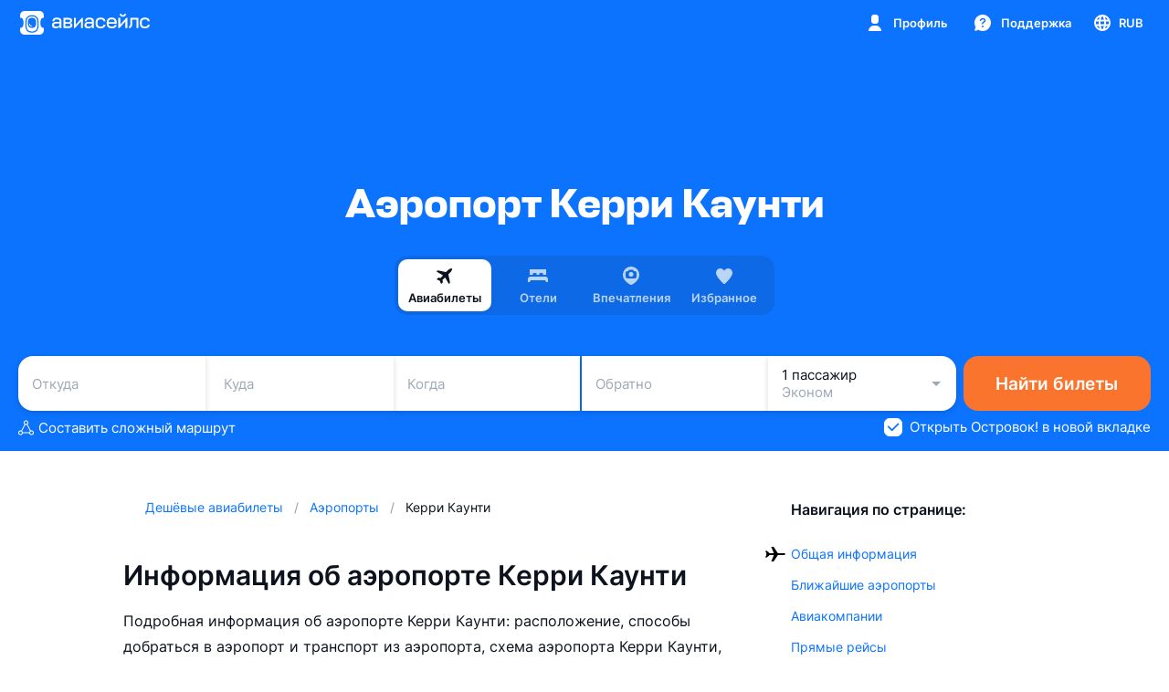

--- FILE ---
content_type: text/css; charset=utf-8
request_url: https://static.aviasales.com/selene-static/entrypoint/shared-1b5efdcfe74315f562f56f680b312c7de1e3f9d3.e63e0b2be6c79481.css
body_size: 3758
content:
:not(#\#).s__XpNMH3r3VhEPidA6{padding-left:10px}:not(#\#).s__gmjl5FpZWIw8jjDY{padding:0}:not(#\#).s__rK_iTyMzMTIthOPc{padding-top:8px}:not(#\#).s__GR0wOMjMEI76FY7G{padding:0 8px}:not(#\#).s__WxBrozfD07AEifVE{margin-top:32px}:not(#\#).s__WxBrozfD07AEifVE:first-child{margin-top:0}:not(#\#).s__HEEkqVyGrUkd0ep9{margin-top:48px;display:flex}:not(#\#).s__B2CZjmvxxYtTJ_JM{margin-left:16px}:not(#\#).s__TnDDZSfgjYM8K3yd{text-align:center;padding-top:20px}:not(#\#).s__KZRvuLDQno8aF1FP .s___9zvy11ylosc99Lz{margin:24px 0 32px}@media (max-width:568px){:not(#\#).s__GR0wOMjMEI76FY7G{padding:16px 8px}:not(#\#).s__HEEkqVyGrUkd0ep9{flex-direction:column-reverse;margin-top:40px}:not(#\#).s__B2CZjmvxxYtTJ_JM{margin-bottom:16px;margin-left:0}}.s__XgQRUPY6GeA5w0Hw{border:none;width:100%;height:1px;margin:0}.s__AB8wom1TVk3TuEoR{background-color:var(--ink_150-graphite_500)}.s__QQYwx4Jf0ImEICfu{background-color:var(--alpha_8)}.s__VtQkw_Oq48k3iOT6{--checkbox-label-color:var(--ink_800);--checkbox-border:var(--black_alpha_24);--checkbox-default-background:var(--white);--checkbox-hover-background:var(--black_alpha_8);--checkbox-pressed-background:var(--black_alpha_16);--checkbox-error-background:var(--red_50);--checkbox-checked-background:var(--brand_primary_500);--checkbox-mark-color:var(--white);--checkbox-disabled-background:var(--black_alpha_12)}.--night .s__VtQkw_Oq48k3iOT6{--checkbox-label-color:var(--white);--checkbox-border:var(--white_alpha_24);--checkbox-default-background:var(--white_alpha_8);--checkbox-hover-background:var(--white_alpha_8);--checkbox-pressed-background:var(--white_alpha_16);--checkbox-error-background:transparent;--checkbox-disabled-background:var(--white_alpha_12)}.s__GqYnDRAoDxQHwGh8{cursor:pointer;align-items:flex-start;display:flex;position:relative}.s__GqYnDRAoDxQHwGh8 input{cursor:pointer;opacity:0;width:0;height:0;position:absolute}.s__wBKpOKQzfuAVx4yX{--checkbox-label-color:var(--white);--checkbox-border:var(--white_alpha_72);--checkbox-default-background:var(--white_alpha_8);--checkbox-hover-background:var(--white_alpha_8);--checkbox-pressed-background:var(--white_alpha_16);--checkbox-checked-background:var(--white);--checkbox-mark-color:var(--brand_primary_500);--checkbox-disabled-background:var(--white_alpha_12)}.s__CtkLf0jMvbUqgzAe{color:var(--checkbox-label-color);margin-left:8px;line-height:20px;transition-property:color;transition-duration:.5s;transition-timing-function:cubic-bezier(.33,.96,.49,1.01)}.s__u1BTPMyjvYPx48Gd{color:transparent;background-color:var(--checkbox-default-background);border:1px solid var(--checkbox-border);border-radius:6px;flex-shrink:0;width:20px;height:20px;transition-property:background-color,border-color;transition-duration:.5s;transition-timing-function:cubic-bezier(.33,.96,.49,1.01);display:block;position:relative;top:0;left:0}.s__u1BTPMyjvYPx48Gd:after{content:"";border-radius:inherit;background-color:transparent;transition-property:background-color;transition-duration:.1s;transition-timing-function:cubic-bezier(.33,.96,.49,1.01);position:absolute;top:-1px;bottom:-1px;left:-1px;right:-1px}.s__bLYO9HK4OsgAkCpL{transition-property:color;transition-duration:.1s;transition-timing-function:cubic-bezier(.33,.96,.49,1.01);position:absolute;top:1px;left:1px}[data-interaction-mode=keyboard] .s__GqYnDRAoDxQHwGh8 input:focus~.s__u1BTPMyjvYPx48Gd{outline:2px solid rgba(239,83,37,.5)}@media (prefers-reduced-motion:no-preference){[data-interaction-mode=keyboard] .s__GqYnDRAoDxQHwGh8 input:focus~.s__u1BTPMyjvYPx48Gd{outline-offset:5px;transition:outline-offset .25s}}@media not all and (-webkit-min-device-pixel-ratio:.0000264583),not all and (min-resolution:.001dpcm){@supports ((-webkit-appearance:none)){[data-interaction-mode=keyboard] .s__GqYnDRAoDxQHwGh8 input:focus~.s__u1BTPMyjvYPx48Gd{transition:none}}}[data-interaction-mode=keyboard] .s__GqYnDRAoDxQHwGh8 input:focus~.s__u1BTPMyjvYPx48Gd:after{background-color:var(--checkbox-hover-background)}@media (hover:hover),(pointer:fine){.s__GqYnDRAoDxQHwGh8:hover input:not(:disabled)~.s__u1BTPMyjvYPx48Gd:after{background-color:var(--checkbox-hover-background)}}.s__GqYnDRAoDxQHwGh8:active input:not(:disabled)~.s__u1BTPMyjvYPx48Gd:after{background-color:var(--checkbox-pressed-background)}.s__GqYnDRAoDxQHwGh8 input:disabled~.s__u1BTPMyjvYPx48Gd,.s__GqYnDRAoDxQHwGh8 input:disabled~.s__CtkLf0jMvbUqgzAe{opacity:.4}.s__GqYnDRAoDxQHwGh8 input:disabled:not(:checked)~.s__u1BTPMyjvYPx48Gd{background-color:var(--checkbox-disabled-background)}.s__GqYnDRAoDxQHwGh8 input:checked~.s__u1BTPMyjvYPx48Gd{color:var(--checkbox-mark-color);background:var(--checkbox-checked-background);border-color:var(--checkbox-checked-background)}.s__rIrZtKDtoKUrTWnq{transition-property:color;transition-duration:.1s;transition-timing-function:cubic-bezier(.33,.96,.49,1.01);display:none;position:absolute;top:1px;left:1px}.s__GqYnDRAoDxQHwGh8 input:indeterminate~.s__u1BTPMyjvYPx48Gd{color:var(--checkbox-mark-color);background:var(--checkbox-checked-background);border-color:var(--checkbox-checked-background)}.s__GqYnDRAoDxQHwGh8 input:indeterminate~.s__u1BTPMyjvYPx48Gd .s__bLYO9HK4OsgAkCpL{display:none}.s__GqYnDRAoDxQHwGh8 input:indeterminate~.s__u1BTPMyjvYPx48Gd .s__rIrZtKDtoKUrTWnq{display:block}@media (hover:hover),(pointer:fine){.s__GqYnDRAoDxQHwGh8:hover.s__pg_LJt9g6igKRxbe input~.s__u1BTPMyjvYPx48Gd{background:var(--checkbox-error-background);border-color:var(--red_500)}}.s__GqYnDRAoDxQHwGh8.s__pg_LJt9g6igKRxbe input~.s__u1BTPMyjvYPx48Gd,.s__GqYnDRAoDxQHwGh8:active.s__pg_LJt9g6igKRxbe input~.s__u1BTPMyjvYPx48Gd,.s__GqYnDRAoDxQHwGh8.s__pg_LJt9g6igKRxbe input:checked~.s__u1BTPMyjvYPx48Gd{color:var(--red_500);background:var(--checkbox-error-background);border-color:var(--red_500)}.s__GqYnDRAoDxQHwGh8.s__pg_LJt9g6igKRxbe input:not(:checked):not(:indeterminate)~.s__u1BTPMyjvYPx48Gd{color:transparent}.s__Yno327AsYcgG4mcW{font-family:var(--text-font-family);font-size:15px;font-weight:400;line-height:20px}.s__F2uzSUKnrREN9DuG{color:var(--text_link_default);cursor:pointer;text-decoration:none}.s__yuFCAZBftJ88DxrS{color:var(--text_link_standalone)}.s___K0RVL6QVaATsKZE{color:var(--text_link_on_bright)}@media (hover:hover),(pointer:fine){.s__F2uzSUKnrREN9DuG:hover{color:var(--text_link_default_hover)}.s__F2uzSUKnrREN9DuG:hover.s___K0RVL6QVaATsKZE{color:var(--text_link_on_bright_hover)}.s__F2uzSUKnrREN9DuG:hover.s__yuFCAZBftJ88DxrS{color:var(--text_link_standalone_hover)}}.s__oQv7IjTYGvkB6Z8_{text-underline-offset:12%;-webkit-text-decoration-skip-ink:none;text-decoration-skip-ink:none;text-decoration:underline}.s__OomKjpQf58svlx_4{width:100%;height:100%}.s__OomKjpQf58svlx_4.s__WhvwNEXUYavs6XTg{color:var(--ink_800-graphite_50);background:var(--white-graphite_700)}.s__OomKjpQf58svlx_4.s__zWHjh7mUzgdU4k2G{color:var(--ink_800-graphite_50);background:var(--ink_50-graphite_700)}@media (min-width:768px){.s__OomKjpQf58svlx_4{border-radius:20px;height:auto;max-height:100%}.s__OomKjpQf58svlx_4.s__DKXhczShfOUuZ486{width:480px}.s__OomKjpQf58svlx_4.s__PZbBlEyuLokexGGM{width:568px}.s__OomKjpQf58svlx_4.s__P0QDRHjB8bwMTfJF{width:800px}.s__LRX3KmzFLC8ij58P{border-radius:20px 20px 0 0}.s__Q2H1_zTxF6gtjkmA{padding:20px}}@media (max-width:767px){.s__OomKjpQf58svlx_4.s__kuB50evSz84TEzed{border-radius:20px 20px 0 0;height:auto;max-height:100vh;margin-top:auto}}:not(#\#).s__xJZIZATUfdASy0BG{z-index:750;width:100%;color:var(--ink_800-graphite_50);background-color:var(--white-graphite_800);border-top:1px solid var(--ink_150-graphite_500);padding:12px 16px;position:fixed;bottom:0}body:not(#\#).--new-tabbar-view .s__xJZIZATUfdASy0BG{bottom:56px}:not(#\#).s__yWinKMQlWw7jx3Kv,:not(#\#).s__sXjsOXOoxmEpUL1l{transform:translateY(100%)}:not(#\#).s__ya4RSPV4iYT2wFD3,:not(#\#).s__Y5qNgyWO8FKS3rjs{transition:transform .3s;transform:translateY(0)}:not(#\#).s__RyJ_J0CONsYKZjVo{transform:translateY(0)}:not(#\#).s__DzYlJ5mrP8qQGM7d{transition:transform .3s;transform:translateY(100%)}:not(#\#).s__kxsyF3AHIJ8_rYYr{justify-content:space-between;align-items:center;width:100%;max-width:1260px;margin:0 auto;display:flex}:not(#\#).s__zFkFRhVXV1Ahcs6M{white-space:pre-wrap;cursor:pointer}:not(#\#).s__frXN0dveUusaQqPw{flex:none;min-width:94px;margin-left:32px}@media (max-width:568px){:not(#\#).s__kxsyF3AHIJ8_rYYr{flex-direction:column}:not(#\#).s__frXN0dveUusaQqPw{margin-top:16px;margin-left:0}}@media (min-width:768px){body:not(#\#).--new-tabbar-view .s__xJZIZATUfdASy0BG{bottom:0}}.s__rykU5MrvQGt_kVoM{flex-direction:column;justify-content:space-between;gap:16px;height:100%;display:flex}.s__bt6TAGtGUwQtg4Xs{grid-auto-flow:row;justify-items:center;gap:6px;width:100%;display:inline-grid}.s__g03YLYliDuUVkrdV{flex-direction:column;justify-content:center;align-items:center;gap:6px;width:100%;display:flex}.s__g03YLYliDuUVkrdV .s__ZYaGt2Ky7Yp_d4u5{background-color:var(--card_gray_on_modal_background);border-radius:6px;align-items:center;gap:12px;max-width:416px;padding:8px 12px;display:flex}.s__oQzrMhEK7aYhJVzL{color:var(--text_secondary);-webkit-user-select:none;-moz-user-select:none;-ms-user-select:none;user-select:none;align-self:center}.s__pE518ivChIhD8Z1g{width:100%;max-width:416px;color:var(--text_secondary);text-align:center;white-space:pre-wrap}.s__hEzBUXqAxp4rGvuo{width:100%;max-width:416px}.s__RYe7afoJH0s4bXdg{fill:var(--ink_500)}.s__AcQ4SbsGLBQBYa4H{align-items:center;min-height:44px;display:flex}.s__uv1pVru3MuEVblCo{margin-bottom:16px;display:flex}.s__GkO78r3dvKkNkJ0U{color:var(--accent_green_500)}.s__OIhtA2z5fM934gm8{color:var(--accent_yellow_500)}.s__NqQCmfEA6jg_AcNJ{width:36px;height:36px}.s__SDWK9vR9aYEdaY_4{--login-form-apple-button-background:var(--black);--login-form-apple-button-color:var(--white);--login-form-twitter-button-background:var(--black);--login-form-twitter-button-color:var(--white)}.--night .s__SDWK9vR9aYEdaY_4{--login-form-apple-button-background:var(--white);--login-form-apple-button-color:var(--black);--login-form-twitter-button-background:var(--white);--login-form-twitter-button-color:var(--black)}.s__sX3SQ_nCyzYuRbQH{max-width:416px}.s__oqZ4VNFODwQxptIV{background-color:var(--social_yandex_500)}.s__upeff62VoPIduXZ3{background-color:var(--social_fb_500)}.s__g7qBGV9QemSvJI4Y{background-color:var(--social_mailru_500)}.s__ritjMayin_Q2YVv8{background-color:var(--social_ok_500)}.s__oR4zOJrPZQRHTVi2{background-color:var(--social_vk_500)}.s__H6y0A_l9yioGchYV{background-color:var(--social_yahoo_500)}.s__G7g0srFGJoUK0dZD{color:var(--ink_800-graphite_50);background-color:var(--alpha_8)}.s___ZPVbC61RAs0isrt{color:var(--login-form-apple-button-color);background-color:var(--login-form-apple-button-background)}.s__plIzsNUETFC_H7SJ{color:var(--login-form-twitter-button-color);background-color:var(--login-form-twitter-button-background)}.s__awIHXAVPRhce3XuG{width:20px;height:20px}.s___Ic2zGATCIw1seVi{color:var(--text_primary)}.s__YGnKMre5g0MB84DL{background-color:var(--white);border:1px solid var(--black_alpha_16);border-radius:10px;flex-flow:column;align-items:flex-start;width:100%;height:100%;padding:6px 16px;display:flex}.--night .s__YGnKMre5g0MB84DL{background-color:var(--white_alpha_8)}.s__RcQf8mMY6hgE8_BD{color:var(--ink_400-graphite_300)}.s__FgGsxgFh9lkXElRn{color:var(--ink_800-graphite_50)}.s__tlpvK_k38nY2OR_8{color:var(--ink_300-graphite_500)}.s__NTxDjS2QqEflfBFY{color:var(--text_primary);white-space:pre-wrap}.s__NTxDjS2QqEflfBFY:not(:first-child){margin-top:8px}.s__W76O91wOCOsKlHl6{background-color:var(--ink_50-graphite_700);border-radius:14px;width:100%;max-width:416px;height:64px;padding:8px 8px 8px 10px;display:flex}.s__CEnk5acWgWYoEhZI{fill:var(--ink_500-graphite_300)}.s__ym3KACAex_cyl83D{width:100%;height:100%}.s__wl5AVJ76I8oGoN7y{grid-gap:12px;width:100%;max-width:319px;margin-top:24px;display:grid}@media (min-width:568px){.s__wl5AVJ76I8oGoN7y{max-width:335px}.s__wl5AVJ76I8oGoN7y.s__Fl7yPChGEMYpytGU{max-width:319px}}.s__BGK1uw6hHMdg0YFK{color:var(--ink_500_alpha_60);text-align:center;display:block}:not(#\#).s__QhKzgTbz0FkJEfAv:empty{display:none}.s__UmPZkXHXToIAwYS2{justify-content:center;width:100%;display:flex}.s__IXYfrwG0X4saj_Xt{text-align:center;flex-direction:column;align-items:center;width:100%;max-width:335px;display:flex}@media (min-width:568px){.s__IXYfrwG0X4saj_Xt{max-width:549px}.s__IXYfrwG0X4saj_Xt.s__SKXV95dv_RkUbZoM{max-width:335px}}@font-face{font-family:Stapel;font-style:normal;font-weight:700;src:url(/selene-static/entrypoint/f5d62647aa878849.woff2)format("woff2");font-display:swap}@font-face{font-family:Stapel;font-style:normal;font-weight:400;src:url(/selene-static/entrypoint/4ec110adec39bf18.woff2)format("woff2");font-display:swap}.s__ojWWhj72acAcqLKZ{font-family:var(--brand-text-font-family);font-variant-numeric:lining-nums;font-size:64px;font-weight:400;line-height:70px}.s__Gp4w6ZYeDdwUsGwb{font-family:var(--brand-text-font-family);font-variant-numeric:lining-nums;font-size:44px;font-weight:400;line-height:48px}.s__gqjPEdyS48crtSMb{font-family:var(--brand-text-font-family);font-variant-numeric:lining-nums;font-size:34px;font-weight:400;line-height:37px}.s__RHdZ4WUE8lcqRc4c{font-family:var(--brand-text-font-family);font-variant-numeric:lining-nums;font-size:26px;font-weight:400;line-height:29px}.s__C3lhHEBUbc89WEA4{font-family:var(--brand-text-font-family);font-variant-numeric:lining-nums;font-size:23px;font-weight:400;line-height:25px}.s__j3SbaxKvE2IPWSzn{font-family:var(--brand-text-font-family);font-variant-numeric:lining-nums;font-size:19px;font-weight:400;line-height:21px}.s__RPJTS_EgVBEZf2ga{font-family:var(--brand-text-font-family);font-variant-numeric:lining-nums;font-size:17px;font-weight:400;line-height:19px}.s__zljFNtRpfwMNZF_N{font-family:var(--brand-text-font-family);font-variant-numeric:lining-nums;font-size:64px;font-weight:700;line-height:70px}.s__Nk6KQY2ch8jpcZ1z{font-family:var(--brand-text-font-family);font-variant-numeric:lining-nums;font-size:44px;font-weight:700;line-height:48px}.s__HuJMM4q3RYhttocP{font-family:var(--brand-text-font-family);font-variant-numeric:lining-nums;font-size:34px;font-weight:700;line-height:37px}.s__TA4Om36BlkK5YAUV{font-family:var(--brand-text-font-family);font-variant-numeric:lining-nums;font-size:26px;font-weight:700;line-height:29px}.s__KRHg4XdJBfQaX25m{font-family:var(--brand-text-font-family);font-variant-numeric:lining-nums;font-size:23px;font-weight:700;line-height:25px}.s__dTnwWlktZcqB5Us3{font-family:var(--brand-text-font-family);font-variant-numeric:lining-nums;font-size:19px;font-weight:700;line-height:21px}.s__nK6G47Q7dobflJqV{font-family:var(--brand-text-font-family);font-variant-numeric:lining-nums;font-size:17px;font-weight:700;line-height:19px}@media (max-width:767px){.s__YHieu_0f4Wo1cIiF{font-family:var(--brand-text-font-family);font-variant-numeric:lining-nums;font-size:64px;font-weight:400;line-height:70px}.s__mljHivuU5A1VdSa4{font-family:var(--brand-text-font-family);font-variant-numeric:lining-nums;font-size:44px;font-weight:400;line-height:48px}.s__km_2TAb7G8fxz4RH{font-family:var(--brand-text-font-family);font-variant-numeric:lining-nums;font-size:34px;font-weight:400;line-height:37px}.s__tmgPeortxEAe6Iyj{font-family:var(--brand-text-font-family);font-variant-numeric:lining-nums;font-size:26px;font-weight:400;line-height:29px}.s__hUMrc8_FZaoliuRP{font-family:var(--brand-text-font-family);font-variant-numeric:lining-nums;font-size:23px;font-weight:400;line-height:25px}.s__GDB0JoUTFUgvBf1F{font-family:var(--brand-text-font-family);font-variant-numeric:lining-nums;font-size:19px;font-weight:400;line-height:21px}.s__FVDbJCAaVj0xYZpo{font-family:var(--brand-text-font-family);font-variant-numeric:lining-nums;font-size:17px;font-weight:400;line-height:19px}.s__gwnnpf_YE7Ahe8IA{font-family:var(--brand-text-font-family);font-variant-numeric:lining-nums;font-size:64px;font-weight:700;line-height:70px}.s__HW7lo96iNWgIj5o6{font-family:var(--brand-text-font-family);font-variant-numeric:lining-nums;font-size:44px;font-weight:700;line-height:48px}.s__CwPwrmweHQXhjkxs{font-family:var(--brand-text-font-family);font-variant-numeric:lining-nums;font-size:34px;font-weight:700;line-height:37px}.s__pK479yQ8kJglC43g{font-family:var(--brand-text-font-family);font-variant-numeric:lining-nums;font-size:26px;font-weight:700;line-height:29px}.s__UO7S9LPanYVvyMDv{font-family:var(--brand-text-font-family);font-variant-numeric:lining-nums;font-size:23px;font-weight:700;line-height:25px}.s__jXIIp3_tf8cczlvs{font-family:var(--brand-text-font-family);font-variant-numeric:lining-nums;font-size:19px;font-weight:700;line-height:21px}.s__dPrhuZTMSWw2_2N4{font-family:var(--brand-text-font-family);font-variant-numeric:lining-nums;font-size:17px;font-weight:700;line-height:19px}}
/*# sourceMappingURL=https://private-static.prod.k8s.int.avs.io/selene-source-maps/shared-1b5efdcfe74315f562f56f680b312c7de1e3f9d3.e63e0b2be6c79481.css.map*/

--- FILE ---
content_type: text/css; charset=utf-8
request_url: https://static.aviasales.com/selene-static/entrypoint/shared-aa2f4ccbe8266f9b123a08c0ac1894a9225935ff.e7dae2c3f0fb0355.css
body_size: 3884
content:
:not(#\#).s__JOMPa7xHS08oAIsd{position:relative}:not(#\#).s__JOMPa7xHS08oAIsd.s__xjSgZne60cq7DjCV{pointer-events:none}:not(#\#).s__TQZ35sPN2W0HHDCo{background-color:var(--card_gray_on_modal_background);border-radius:8px;max-width:100%;transition-property:max-width;transition-duration:.15s;transition-timing-function:cubic-bezier(.33,.96,.49,1.01)}:not(#\#).s__TQZ35sPN2W0HHDCo.s__oVxgnI1eYy4KSfUS{max-width:calc(100% - 44px)}:not(#\#).s__te6Dt_nL_D0qbudo{color:var(--icon_default)}:not(#\#).s__BIFnwUuJnEbM0Iib{pointer-events:none;opacity:0;transition-property:opacity;transition-duration:.15s;transition-timing-function:cubic-bezier(.33,.96,.49,1.01);position:absolute;top:0;right:0}:not(#\#).s__BIFnwUuJnEbM0Iib.s__oVxgnI1eYy4KSfUS{pointer-events:all;opacity:1}:not(#\#).s__vnRWaBx1VBoEQpED{border-radius:10px;width:36px;height:36px}:not(#\#).s__cSpTbR_DNUcW6R2c{z-index:1;background-color:var(--card_gray_on_modal_background);border-radius:16px;flex-direction:column;gap:8px;min-width:264px;max-width:348px;padding:12px;display:flex;position:relative;overflow:hidden}@media (min-width:1024px){:not(#\#).s__cSpTbR_DNUcW6R2c{width:100%}}:not(#\#).s__syu1z8vVotgS4gLq{align-items:center;display:flex;position:relative}:not(#\#).s__wGzvY0LWSUl2oysQ{flex-shrink:0;width:64px;height:64px;display:flex;position:absolute;bottom:-12px;right:0;transform:rotate(10deg)}@media (min-width:768px){:not(#\#).s__wGzvY0LWSUl2oysQ{bottom:-38px;right:-42px}}:not(#\#).s__lXbHaG_v8uAFMKsA{width:236px;color:var(--text_primary);font-family:var(--text-font-family);margin-right:64px;padding-left:4px;font-size:15px;font-weight:600;line-height:19px}@media (min-width:768px){:not(#\#).s__lXbHaG_v8uAFMKsA{width:100%;margin-right:0}}:not(#\#).s__V1sEDw8oiysCSbYX{color:var(--text_secondary);padding-left:4px;font-size:11px}:not(#\#).s__JRgKh0FK08PI8sgz{color:var(--brand_primary_500);text-decoration:none}:not(#\#).s__n7XUhwB8Un0Lxls9{flex-flow:column;display:flex}:not(#\#).s__ar3JZ_IboRAgBPn9{display:none}@media (min-width:768px){:not(#\#).s__ar3JZ_IboRAgBPn9{text-align:left;cursor:pointer;background:var(--card_gray_on_modal_background);border:none;border-radius:10px;grid-template-rows:auto;grid-template-columns:1fr auto;align-items:center;gap:16px;width:100%;max-width:340px;padding:12px;display:grid;position:relative}}@media (min-width:768px) and (min-width:768px){:not(#\#).s__ar3JZ_IboRAgBPn9{max-width:348px}}@media (min-width:768px) and (hover:hover),(min-width:768px) and (pointer:fine){:not(#\#).s__ar3JZ_IboRAgBPn9{cursor:pointer}:not(#\#).s__ar3JZ_IboRAgBPn9:hover:after{content:"";background:var(--black_alpha_4);border-radius:10px;width:100%;height:100%;position:absolute}}@media (min-width:768px){:not(#\#).s__ar3JZ_IboRAgBPn9:focus{outline:0}:not(#\#)[data-interaction-mode=keyboard] .s__ar3JZ_IboRAgBPn9:focus{outline:2px solid rgba(239,83,37,.5)}}@media (min-width:768px) and (prefers-reduced-motion:no-preference){:not(#\#)[data-interaction-mode=keyboard] .s__ar3JZ_IboRAgBPn9:focus{outline-offset:5px;transition:outline-offset .25s}}@media (min-width:768px){@media not all and (-webkit-min-device-pixel-ratio:.0000264583),not all and (-webkit-min-device-pixel-ratio:.0000264583),not all and (min-resolution:.001dpcm){@supports ((-webkit-appearance:none)){:not(#\#)[data-interaction-mode=keyboard] .s__ar3JZ_IboRAgBPn9:focus{transition:none}}}:not(#\#)[data-interaction-mode=keyboard] .s__ar3JZ_IboRAgBPn9:focus:after{content:"";background:var(--black_alpha_4);border-radius:10px;width:100%;height:100%;position:absolute}:not(#\#).s__ar3JZ_IboRAgBPn9:focus-visible{outline:2px solid rgba(239,83,37,.5)}}@media (min-width:768px) and (prefers-reduced-motion:no-preference){:not(#\#).s__ar3JZ_IboRAgBPn9:focus-visible{outline-offset:5px;transition:outline-offset .25s}}@media (min-width:768px){@media not all and (-webkit-min-device-pixel-ratio:.0000264583),not all and (-webkit-min-device-pixel-ratio:.0000264583),not all and (min-resolution:.001dpcm){@supports ((-webkit-appearance:none)){:not(#\#).s__ar3JZ_IboRAgBPn9:focus-visible{transition:none}}}:not(#\#).s__ar3JZ_IboRAgBPn9:focus-visible:after{content:"";background:var(--black_alpha_4);border-radius:10px;width:100%;height:100%;position:absolute}}:not(#\#).s__iOwq8LYcC0rgs9dv{flex-direction:column;gap:1px;max-width:360px;display:flex}:not(#\#).s__siAG1K3Zk8WQs1e2{color:var(--text_primary)}:not(#\#).s__tdPCZV5mSo4b2Eij{color:var(--text_secondary);margin-top:4px}:not(#\#).s__YAsaDzg0csPDjWDE{grid-area:1/2/2}:not(#\#).s__IJWnBle83yQWcVbn{display:none}:not(#\#).--night .s__IJWnBle83yQWcVbn,:not(#\#).s__tRv7A728EtgtxmNS{display:block}:not(#\#).--night .s__tRv7A728EtgtxmNS{display:none}:not(#\#).s__xzX844z0lDcxAdrT{height:568px;overflow:hidden}:not(#\#).s__a9g9H27skoaSIZU7{justify-content:center;padding-top:40px;display:flex}:not(#\#).s__G2lEOOfJ3G0rtF7T{flex-direction:column;justify-content:flex-end;align-items:center;gap:24px;width:100%;margin-top:88px;display:flex;position:absolute}:not(#\#).s__SaMlPU3ttdclBstf{color:var(--text_primary)}:not(#\#).s__iP9AccR2Yo3drhLc{position:relative}:not(#\#).s__wp8vZET_KYmbvGrW{position:absolute;top:50%;left:50%;transform:translate(-50%,-50%)}:not(#\#).s__iZfOt8tPfeIZy4lI{display:none}:not(#\#).--night .s__iZfOt8tPfeIZy4lI,:not(#\#).s__kGcLz4H_d43_qdw4{display:block}:not(#\#).--night .s__kGcLz4H_d43_qdw4{display:none}:not(#\#).s__QxUlDNWL6_cX6rQu{flex-direction:column;gap:8px;display:flex}.s__Ij73JII4xKsujW92{--mobile-app-button-border-color:transparent}.--night .s__Ij73JII4xKsujW92{--mobile-app-button-border-color:var(--white_alpha_24)}.s__giIx1BYeqMgrOxsp{border-radius:12px;width:162px;height:48px;display:block;position:relative}.s__giIx1BYeqMgrOxsp:after{content:"";border:2px solid var(--mobile-app-button-border-color);border-radius:12px;position:absolute;top:0;bottom:0;left:0;right:0}:not(#\#).s__wZL11flyM7EzRluD{flex-wrap:wrap;justify-content:center;row-gap:48px;max-width:1328px;margin-left:auto;margin-right:auto;padding-top:48px;padding-bottom:24px;display:flex}@media (min-width:768px){:not(#\#).s__wZL11flyM7EzRluD{justify-content:space-between;row-gap:40px;padding-top:64px}}:not(#\#).s__VYJIbEFuiEY3QCRj{flex-direction:column;gap:32px;display:flex}@media (min-width:768px){:not(#\#).s__VYJIbEFuiEY3QCRj{max-width:170px}}:not(#\#).s__jufGw7iRgVAMwtEu{flex-direction:column;align-items:center;gap:16px;width:100%;display:flex}@media (min-width:768px){:not(#\#).s__jufGw7iRgVAMwtEu{width:unset;align-items:flex-start}}:not(#\#).s__jufGw7iRgVAMwtEu:empty{display:none}:not(#\#).s__emu2n2wwBEcIitlw{justify-content:center;align-items:center;gap:24px;width:100%;min-width:240px;max-width:340px;display:flex}@media (min-width:768px){:not(#\#).s__emu2n2wwBEcIitlw{justify-content:space-between;align-items:flex-start;max-width:100%}}@media (min-width:1023px){:not(#\#).s__emu2n2wwBEcIitlw{flex-direction:column;justify-content:flex-start;align-items:flex-start;gap:24px;max-width:340px}}:not(#\#).s__emu2n2wwBEcIitlw>:only-child{margin-left:auto;margin-right:auto}:not(#\#).s__jmrYwKKK9Rwbwmzg{justify-content:center;align-items:center;width:100%;display:flex}@media (min-width:768px){:not(#\#).s__jmrYwKKK9Rwbwmzg{justify-content:space-between}}:not(#\#).s__T4aSWxpvAcrG0fuK{flex-wrap:wrap;justify-content:center;gap:20px;display:flex}:not(#\#).s__b7_z_QJ2iQZzQ9Z6{display:block}@media (min-width:767px){:not(#\#).s__b7_z_QJ2iQZzQ9Z6{display:none}}:not(#\#).s__tC0QR0uIG2SnsijO{display:none}@media (min-width:767px){:not(#\#).s__tC0QR0uIG2SnsijO{display:block}}:not(#\#).s__mHHllUDLrbwJnhVb{flex-direction:column;justify-content:center;align-items:center;gap:16px;display:flex}@media (min-width:768px){:not(#\#).s__mHHllUDLrbwJnhVb{flex-direction:row;justify-content:flex-start}}:not(#\#).s__OT9XfkmWLQc8Aby8{color:var(--text_primary);text-wrap:nowrap;flex-direction:row;gap:2px;display:flex}@media (min-width:768px){:not(#\#).s__OT9XfkmWLQc8Aby8{flex-direction:column}}.s__eL0W5ckpiszGCJAh{cursor:pointer;display:block;position:relative}.s__eL0W5ckpiszGCJAh input{cursor:pointer;opacity:0;width:0;height:0;position:absolute}.s__fdcBCtrL6y4o2Sjr{flex-shrink:0;display:block;position:relative;top:0;left:0}.s__fdcBCtrL6y4o2Sjr.s__Ps5K7itC5wgwyiux{background-image:url(/selene-static/entrypoint/94a48da73f7a51bc.svg);background-position:50%;border-radius:100px;width:50px;height:30px;box-shadow:inset 0 0 4px rgba(0,0,0,.3)}.s__fdcBCtrL6y4o2Sjr.s__Ps5K7itC5wgwyiux:before{z-index:3;content:"";border-radius:inherit;opacity:0;background-image:url(/selene-static/entrypoint/b3cd8f10bc0e2e27.svg);background-position:50%;width:100%;height:100%;transition-property:opacity;transition-duration:.2s;transition-timing-function:ease-in-out;display:block;position:absolute;top:0;left:0}.s__fdcBCtrL6y4o2Sjr.s__pCT4e05sB0PbySJY{will-change:transform;background-image:url(/selene-static/entrypoint/dc971dfb1693e011.svg);background-position:50%;border-radius:10px;width:32px;height:32px;overflow:hidden}.s__fdcBCtrL6y4o2Sjr.s__pCT4e05sB0PbySJY:before{z-index:3;content:"";border-radius:inherit;opacity:0;background-image:url(/selene-static/entrypoint/d0a835da6a744b09.svg);background-position:50%;width:100%;height:100%;transition-property:opacity;transition-duration:.2s;transition-timing-function:ease-in-out;display:block;position:absolute;top:0;left:0}.s__ehrkZTNF8DYQY2hg{z-index:3;background:var(--white);border-radius:20px;width:20px;height:20px;position:absolute}.s__ehrkZTNF8DYQY2hg.s__Ps5K7itC5wgwyiux{background-image:url(/selene-static/entrypoint/554fa5bcc36e9374.svg);background-position:50%;transition-property:transform,box-shadow;transition-duration:.2s;transition-timing-function:ease-in-out;top:5px;left:5px}.s__ehrkZTNF8DYQY2hg.s__Ps5K7itC5wgwyiux:before{z-index:3;content:"";border-radius:inherit;opacity:0;background-image:radial-gradient(49.25% 49.25%,#ff8742 0%,#ffd092 100%);background-position:50%;width:100%;height:100%;transition-property:opacity;transition-duration:.2s;transition-timing-function:ease-in-out;display:block;position:absolute;top:0;left:0}.s__ehrkZTNF8DYQY2hg.s__pCT4e05sB0PbySJY{transition-property:transform;transition-duration:.2s;transition-timing-function:ease-in-out;bottom:0;overflow:hidden}.s__ehrkZTNF8DYQY2hg.s__pCT4e05sB0PbySJY.s__M89P_dNrPxIEDbUy{background-image:radial-gradient(49.25% 49.25%,#ff8742 0%,#ffad25 100%);left:0;box-shadow:0 0 5px rgba(0,0,0,.25),inset 0 0 10px rgba(255,255,255,.5)}.s__ehrkZTNF8DYQY2hg.s__pCT4e05sB0PbySJY.s___PdQBJVPkyNW61za{background-image:url(/selene-static/entrypoint/554fa5bcc36e9374.svg);right:0}.s__eL0W5ckpiszGCJAh input[data-privet-kotlega]~.s__fdcBCtrL6y4o2Sjr .s__ehrkZTNF8DYQY2hg.s__pCT4e05sB0PbySJY.s__M89P_dNrPxIEDbUy{background-image:url(/selene-static/entrypoint/da4bf7f9a3cb0ac3.jpg);background-position:50%;background-size:cover}.s__eL0W5ckpiszGCJAh input:not(:checked)~.s__fdcBCtrL6y4o2Sjr:before{opacity:1}.s__eL0W5ckpiszGCJAh input:not(:checked)~.s__fdcBCtrL6y4o2Sjr.s__Ps5K7itC5wgwyiux{background-image:none}.s__eL0W5ckpiszGCJAh input:not(:checked)~.s__fdcBCtrL6y4o2Sjr .s__ehrkZTNF8DYQY2hg.s__Ps5K7itC5wgwyiux{transform:translate(0);box-shadow:0 0 5px rgba(0,0,0,.25),inset 0 0 10px rgba(255,255,255,.5)}.s__eL0W5ckpiszGCJAh input:checked~.s__fdcBCtrL6y4o2Sjr .s__ehrkZTNF8DYQY2hg.s__Ps5K7itC5wgwyiux:before{opacity:0}.s__eL0W5ckpiszGCJAh input:not(:checked)~.s__fdcBCtrL6y4o2Sjr .s__ehrkZTNF8DYQY2hg.s__pCT4e05sB0PbySJY.s__M89P_dNrPxIEDbUy{transform:translate(-2px,2px)}.s__eL0W5ckpiszGCJAh input:not(:checked)~.s__fdcBCtrL6y4o2Sjr .s__ehrkZTNF8DYQY2hg.s__pCT4e05sB0PbySJY.s___PdQBJVPkyNW61za{transform:translate(20px,20px)}.s__eL0W5ckpiszGCJAh input:checked~.s__fdcBCtrL6y4o2Sjr:before{opacity:0}.s__eL0W5ckpiszGCJAh input:checked~.s__fdcBCtrL6y4o2Sjr .s__ehrkZTNF8DYQY2hg.s__Ps5K7itC5wgwyiux{transform:translate(20px);box-shadow:inset 0 -3px 6px rgba(0,0,0,.15)}.s__eL0W5ckpiszGCJAh input:not(:checked)~.s__fdcBCtrL6y4o2Sjr .s__ehrkZTNF8DYQY2hg.s__Ps5K7itC5wgwyiux:before{opacity:1}.s__eL0W5ckpiszGCJAh input:checked~.s__fdcBCtrL6y4o2Sjr .s__ehrkZTNF8DYQY2hg.s__pCT4e05sB0PbySJY.s__M89P_dNrPxIEDbUy{transform:translate(-20px,20px)}.s__eL0W5ckpiszGCJAh input:checked~.s__fdcBCtrL6y4o2Sjr .s__ehrkZTNF8DYQY2hg.s__pCT4e05sB0PbySJY.s___PdQBJVPkyNW61za{transform:translate(2px,2px)}:not(#\#).s__iKfn6EJAi5wrlYpg{flex-wrap:wrap;justify-content:center;align-items:center;gap:8px;display:flex}@media (min-width:768px){:not(#\#).s__iKfn6EJAi5wrlYpg{justify-content:unset}}:not(#\#).s__tahJ1CAeSvUAKX27{color:var(--ink_500);background-color:var(--black_alpha_8);border-radius:12px;padding:6px;display:flex}:not(#\#).s__tahJ1CAeSvUAKX27:hover{background-color:var(--black_alpha_16)}.s__k7TmnAotH7QpcUpM{display:block}@media (min-width:568px){.s__k7TmnAotH7QpcUpM{padding:0 8px}.s__k7TmnAotH7QpcUpM.s__Azz9aAZdQ2YkkF3m{padding-top:8px}}.s__k7TmnAotH7QpcUpM:not(.s__QeZ2j0beFTgQweY3) .s__veWh8uDoCiUrN_U2{min-height:48px}.s__k7TmnAotH7QpcUpM .s__f_mm44px1lYJtUvZ{width:calc(100% - 16px);margin-left:16px;display:none}@media (min-width:568px){.s__k7TmnAotH7QpcUpM .s__f_mm44px1lYJtUvZ{width:calc(100% - 32px)}}.s___LeFSgge39YJwH1m{text-decoration:none}.s___LeFSgge39YJwH1m+.s___LeFSgge39YJwH1m .s__f_mm44px1lYJtUvZ{display:block}.s___LeFSgge39YJwH1m:not(.s__zhFg_bkVpMS2xHmG):not(.s___wjoc98LqLs2nOj1){cursor:pointer;transition-property:background-color;transition-duration:.15s;transition-timing-function:cubic-bezier(.33,.96,.49,1.01)}.s___LeFSgge39YJwH1m:not(.s__zhFg_bkVpMS2xHmG):not(.s___wjoc98LqLs2nOj1):hover{background-color:var(--hover_table_cell)}.s__veWh8uDoCiUrN_U2{align-items:center;transition-property:opacity;transition-duration:.15s;transition-timing-function:cubic-bezier(.33,.96,.49,1.01);display:flex}.s___wjoc98LqLs2nOj1 .s__veWh8uDoCiUrN_U2{opacity:.3}.s__dLa5GDQDWWETBL0q,.s__fsLgzBjmI28hqBI6,.s__Vk5XGAf3Z0M1cfa_{flex-shrink:0;display:inline-flex}.s___LeFSgge39YJwH1m .s__dLa5GDQDWWETBL0q,.s___LeFSgge39YJwH1m .s__Y3QDcMaCK8cJj5EM{padding-top:12px;padding-bottom:12px}.s__Azz9aAZdQ2YkkF3m .s__dLa5GDQDWWETBL0q,.s__Azz9aAZdQ2YkkF3m .s__Y3QDcMaCK8cJj5EM{padding-top:16px;padding-bottom:16px}.s__dLa5GDQDWWETBL0q{min-width:4px;color:var(--icon_default)}.s__dLa5GDQDWWETBL0q:not(:empty){padding-left:16px}.s__Y3QDcMaCK8cJj5EM{flex:1;min-width:0;padding-left:12px}.s__QeZ2j0beFTgQweY3 .s__Y3QDcMaCK8cJj5EM{padding-bottom:8px;padding-left:16px}.s__fsLgzBjmI28hqBI6{min-width:16px;color:var(--text_brand)}.s__Vk5XGAf3Z0M1cfa_{min-width:16px;color:var(--icon_brand)}.s__Vk5XGAf3Z0M1cfa_:not(:empty){padding-right:16px}.s__CnfS5fLldI2VV21u{color:var(--text_primary)}.s___6hJ9PwNgAAcJRrr{color:var(--text_secondary)}.s__Azz9aAZdQ2YkkF3m .s___6hJ9PwNgAAcJRrr,.s__QeZ2j0beFTgQweY3 .s___6hJ9PwNgAAcJRrr{margin-top:6px}.s___LeFSgge39YJwH1m .s___6hJ9PwNgAAcJRrr{margin-top:2px}@media (min-width:568px){.s___LeFSgge39YJwH1m .s___6hJ9PwNgAAcJRrr{margin-top:4px}}:not(#\#).s__H_us07dInWMGv7XA{width:-webkit-max-content;width:-moz-max-content;width:max-content;height:36px;color:var(--text_primary);text-wrap:nowrap;background-color:var(--card_gray_on_screen_background);border:none;border-radius:8px;align-items:center;gap:6px;padding:0 12px;display:flex;position:relative}@media (hover:hover),(pointer:fine){:not(#\#).s__H_us07dInWMGv7XA{cursor:pointer}:not(#\#).s__H_us07dInWMGv7XA:hover:after{content:"";background:var(--black_alpha_4);border-radius:8px;width:100%;height:100%;position:absolute;left:0}}:not(#\#).s__H_us07dInWMGv7XA:focus{outline:0}:not(#\#)[data-interaction-mode=keyboard] .s__H_us07dInWMGv7XA:focus{outline:2px solid rgba(239,83,37,.5)}@media (prefers-reduced-motion:no-preference){:not(#\#)[data-interaction-mode=keyboard] .s__H_us07dInWMGv7XA:focus{outline-offset:5px;transition:outline-offset .25s}}@media not all and (-webkit-min-device-pixel-ratio:.0000264583),not all and (-webkit-min-device-pixel-ratio:.0000264583),not all and (min-resolution:.001dpcm){@supports ((-webkit-appearance:none)){:not(#\#)[data-interaction-mode=keyboard] .s__H_us07dInWMGv7XA:focus{transition:none}}}:not(#\#)[data-interaction-mode=keyboard] .s__H_us07dInWMGv7XA:focus:after{content:"";background:var(--black_alpha_4);border-radius:8px;width:100%;height:100%;position:absolute;left:0}:not(#\#).s__H_us07dInWMGv7XA:focus-visible{outline:2px solid rgba(239,83,37,.5)}@media (prefers-reduced-motion:no-preference){:not(#\#).s__H_us07dInWMGv7XA:focus-visible{outline-offset:5px;transition:outline-offset .25s}}@media not all and (-webkit-min-device-pixel-ratio:.0000264583),not all and (-webkit-min-device-pixel-ratio:.0000264583),not all and (min-resolution:.001dpcm){@supports ((-webkit-appearance:none)){:not(#\#).s__H_us07dInWMGv7XA:focus-visible{transition:none}}}:not(#\#).s__H_us07dInWMGv7XA:focus-visible:after{content:"";background:var(--black_alpha_4);border-radius:8px;width:100%;height:100%;position:absolute;left:0}:not(#\#).s__YPkSqQGKP5Q8MITk{border:1px solid var(--card_gray_on_screen_background);border-radius:2px;width:18px;height:18px}:not(#\#).s__iflNX0GzVO0zfqsz{width:245px;color:unset;text-align:left;cursor:pointer;background:0 0;border:none;align-items:center;gap:12px;margin:0;padding:0;text-decoration:none;display:flex}:not(#\#).s__IGG8XqpsYVQFYoHg{width:40px;min-width:40px;height:40px;color:var(--brand_primary_500);background-color:var(--ink_25-graphite_800);border-radius:12px;justify-content:center;align-items:center;display:flex}:not(#\#).s__iflNX0GzVO0zfqsz:hover .s__IGG8XqpsYVQFYoHg{background-color:var(--black_alpha_8)}:not(#\#).s__i4HaBQ7k5Y2YhU2K{flex-direction:column;gap:2px;display:flex}:not(#\#).s__zFnFkCmByZMdFjIF{color:var(--text_primary)}:not(#\#).s__iflNX0GzVO0zfqsz:hover .s__zFnFkCmByZMdFjIF{color:var(--brand_primary_500)}:not(#\#).s__dX_94G2fPQIiC4Yq{color:var(--text_tertiary);-webkit-line-clamp:1;line-clamp:1;-webkit-box-orient:vertical;display:-webkit-box;overflow:hidden}:not(#\#).s__lTRNp_EMKoDWc1aJ{color:var(--text_primary);cursor:pointer;background:0 0;border:none;padding:0;text-decoration:none}:not(#\#).s__lTRNp_EMKoDWc1aJ:hover{color:var(--text_brand)}:not(#\#).s__YJ1zzhIPKl0t4a4g{width:100%;display:flex}:not(#\#).s__rL33eLUTAogi_Q9z{text-align:center}
/*# sourceMappingURL=https://private-static.prod.k8s.int.avs.io/selene-source-maps/shared-aa2f4ccbe8266f9b123a08c0ac1894a9225935ff.e7dae2c3f0fb0355.css.map*/

--- FILE ---
content_type: text/javascript; charset=utf-8
request_url: https://static.aviasales.com/selene-static/entrypoint/shared-cf1769e76707c93814ef637d711d9179e3b612ef.5318a56d3b94b0d3.min.js
body_size: 2547
content:
"use strict";(self.__LOADABLE_LOADED_CHUNKS__=self.__LOADABLE_LOADED_CHUNKS__||[]).push([["69934"],{42508:function(e,t,i){i.d(t,{Z:function(){return c}});var n=i(31823);let{ua:l}=i(3682).o.outputs,c=(0,n.sR)({importMetaUrl:"file:///home/jenkins/agent/workspace/selene/client/src/product/assisted_px/services/client_fingerprint/index.ts",api:{outputs:{getDeviceInfo:()=>{let{acceptHeader:e,colorDepth:t,language:i,height:n,width:c,timezone:o,useragent:r,windowHeight:a,windowWidth:s}={acceptHeader:"text/html,application/xhtml+xml,application/xml;q=0.9,*/*;q=0.8",colorDepth:window.screen.colorDepth,language:window.navigator.language,height:window.screen.height,width:window.screen.width,timezone:new Date().getTimezoneOffset(),useragent:l,windowHeight:window.innerHeight,windowWidth:window.innerWidth};return{agent:r,browserWidth:String(s),browserHeight:String(a),javaEnabled:"false",javascriptEnabled:"true",colorDepth:String(t),screenHeight:String(n),screenWidth:String(c),timezone:String(o),accept:e,language:i,notificationUrl:`${window.location.protocol}//${window.location.host}/assisted_3ds.html`}}}}})},57120:function(e,t,i){i.d(t,{R:function(){return r}});var n=i(31823),l=i(4865);let c=(0,l.createStore)(!1,{sid:"6bqz31mk"}),o=(0,l.createEvent)({sid:"1tnf6fv5"});(0,l.sample)({and:[{clock:o,target:c}],or:{sid:"7uc24few"}});let r=(0,n.sR)({importMetaUrl:"file:///home/jenkins/agent/workspace/selene/client/src/product/assisted_px/services/web_view/index.ts",api:{inputs:{changeWebViewParam:o},outputs:{$isCurrentPlatformWebView:c}},attachTestApi(){throw Error("Test API is not available in production")}})},76370:function(e,t,i){i.d(t,{E:function(){return a}});var n=i(4865),l=i(29167),c=i(54623);let{createFlag:o}=i(54379).Le.inputs,r=(0,n.withFactory)({sid:"diq5bbqu",fn:()=>(0,c.l)(()=>o({name:"react-feat-newYearTheme2026",contract:(0,l.Record)({enabled:l.Boolean}),defaultValue:{enabled:!1},team:"react"}))});r.$value;let a=(0,n.combine)({and:[r.$value,e=>e.enabled],or:{sid:"5y5k8rgc"}})},80790:function(e,t,i){i.d(t,{EyesStickerLookingToDownRight:function(){return r}});var n=i(74848),l=i(96540),c=i(32485),o=i(80768);let r=(0,l.memo)((0,l.forwardRef)((e,t)=>{let{className:i,...l}=e;return(0,n.jsxs)("svg",{xmlns:"http://www.w3.org/2000/svg",width:68,height:54,fill:"none",viewBox:"0 0 68 54","aria-hidden":!0,className:c(o.A.sticker,i),"data-test-id":"icon",ref:t,style:{display:"inline-block"},...l,children:[(0,n.jsx)("path",{fill:"#0C131D",fillRule:"evenodd",d:"M47 38c-1.5 0-2-.672-2-1.5s.5-1.5 2-1.5c1.34 0 1.911-.803 2.115-1.09l.006-.009C49.32 33.622 50 32.568 50 31c0-1.5.672-2 1.5-2s1.5.5 1.5 2c0 1.932-.595 3.48-1.496 4.724C50.604 36.968 49.147 38 47 38",clipRule:"evenodd"}),(0,n.jsx)("path",{fill:"#fff",d:"M45 36.5c0 .828.5 1.5 2 1.5 2.147 0 3.603-1.032 4.504-2.276C52.404 34.479 53 32.932 53 31c0-1.5-.672-2-1.5-2s-1.5.5-1.5 2c0 1.568-.68 2.622-.879 2.901l-.006.009C48.911 34.197 48.34 35 47 35c-1.5 0-2 .672-2 1.5"}),(0,n.jsx)("path",{fill:"#0C131D",fillRule:"evenodd",d:"M8 25.862v2.276C8 39.819 15.203 46 22 46s14-6.18 14-17.862v-2.276c0-6.794-1.82-11.199-4.235-13.863a12 12 0 0 0-.29-.308C29.109 9.26 25.86 8 22 8c-4.02 0-7.378 1.366-9.765 3.999C9.82 14.663 8 19.069 8 25.862",clipRule:"evenodd"}),(0,n.jsx)("path",{fill:"#fff",d:"M8 28.138v-2.276C8 19.068 9.82 14.663 12.235 12 14.622 9.366 17.98 8 22 8c3.86 0 7.11 1.26 9.475 3.69q.147.151.29.31C34.18 14.662 36 19.067 36 25.861v2.276C36 39.819 28.797 46 22 46S8 39.82 8 28.138"}),(0,n.jsx)("path",{fill:"#0C131D",fillRule:"evenodd",d:"M23 16c5.5 0 10 4.681 10 12.229v1.98C33 37.5 28 42 23 42s-10-4.5-10-11.79v-1.982C13 20.682 17.5 16 23 16m0 22c-1.5 0-2-.672-2-1.5s.5-1.5 2-1.5c1.34 0 1.911-.803 2.115-1.09l.006-.009C25.32 33.622 26 32.568 26 31c0-1.5.672-2 1.5-2s1.5.5 1.5 2c0 1.932-.595 3.48-1.496 4.724C26.604 36.968 25.147 38 23 38",clipRule:"evenodd"}),(0,n.jsx)("path",{fill:"#fff",d:"M21 36.5c0 .828.5 1.5 2 1.5 2.147 0 3.604-1.032 4.504-2.276C28.404 34.479 29 32.932 29 31c0-1.5-.672-2-1.5-2s-1.5.5-1.5 2c0 1.568-.68 2.622-.879 2.901l-.006.009C24.911 34.197 24.34 35 23 35c-1.5 0-2 .672-2 1.5"}),(0,n.jsx)("path",{fill:"#0C131D",fillRule:"evenodd",d:"M64 25.862C64 10.88 55.941 4 46 4c-4.61 0-8.815 1.48-12 4.56C30.816 5.48 26.61 4 22 4 12.059 4 4 10.879 4 25.862v2.276C4 41.5 12.5 50 22 50c3.89 0 7.613-1.425 10.653-4.027q.699-.597 1.347-1.277.61.64 1.265 1.207C38.32 48.549 42.075 50 46 50c9.5 0 18-8.5 18-21.862zM46 46c6.797 0 14-6.18 14-17.862v-2.276c0-6.794-1.82-11.199-4.235-13.863C53.378 9.366 50.02 8 46 8c-3.86 0-7.11 1.26-9.475 3.69 1.389 2.212 2.416 4.916 2.98 8.133C41.343 17.37 44.025 16 47 16c5.5 0 10 4.681 10 12.229v1.98C57 37.5 52 42 47 42c-3.233 0-6.467-1.882-8.348-5.183-.569 1.7-1.303 3.26-2.174 4.663C39.126 44.465 42.613 46 46 46m1-8c-1.5 0-2-.672-2-1.5s.5-1.5 2-1.5c1.34 0 1.911-.803 2.115-1.09l.006-.009C49.32 33.622 50 32.568 50 31c0-1.5.672-2 1.5-2s1.5.5 1.5 2c0 1.932-.595 3.48-1.496 4.724C50.604 36.968 49.147 38 47 38M8 25.862v2.276C8 39.819 15.203 46 22 46s14-6.18 14-17.862v-2.276c0-6.794-1.82-11.199-4.235-13.863a12 12 0 0 0-.29-.308C29.109 9.26 25.86 8 22 8c-4.02 0-7.378 1.366-9.765 3.999C9.82 14.663 8 19.069 8 25.862",clipRule:"evenodd"}),(0,n.jsx)("path",{fill:"#fff",d:"M60 28.138C60 39.819 52.797 46 46 46c-3.387 0-6.874-1.535-9.522-4.52a22.2 22.2 0 0 0 2.174-4.663C40.533 40.118 43.767 42 47 42c5 0 10-4.5 10-11.79v-1.982C57 20.682 52.5 16 47 16c-2.976 0-5.658 1.37-7.495 3.823-.564-3.217-1.591-5.92-2.98-8.132C38.891 9.26 42.14 8 46 8c4.02 0 7.378 1.366 9.765 4C58.18 14.662 60 19.067 60 25.861z"}),(0,n.jsx)("path",{fill:"currentColor",fillRule:"evenodd",d:"M0 28.138C0 43.18 9.797 54 22 54c4.365 0 8.514-1.43 12-3.992C37.486 52.57 41.635 54 46 54c12.203 0 22-10.82 22-25.862v-2.276c0-8.19-2.21-14.715-6.309-19.236C57.563 2.072 51.921 0 46 0c-4.298 0-8.457 1.091-12 3.445C30.457 1.091 26.298 0 22 0 16.08 0 10.437 2.073 6.309 6.625 2.209 11.147 0 17.673 0 25.862zm64-2.276C64 10.88 55.941 4 46 4c-4.61 0-8.815 1.48-12 4.56C30.816 5.48 26.61 4 22 4 12.059 4 4 10.879 4 25.862v2.276C4 41.5 12.5 50 22 50c3.89 0 7.613-1.425 10.653-4.027l.081-.07q.656-.567 1.266-1.207.61.64 1.265 1.207C38.322 48.55 42.076 50 46 50c9.5 0 18-8.5 18-21.862z",clipRule:"evenodd"})]})}));r.displayName="EyesStickerLookingToDownRight",r.UIKitCoreIcon=!0},69974:function(e,t,i){i.d(t,{t:function(){return c}});var n=i(74848),l=i(96540);let c=(0,l.memo)((0,l.forwardRef)((e,t)=>{let{className:i,...l}=e;return(0,n.jsx)("svg",{xmlns:"http://www.w3.org/2000/svg",width:24,height:24,fill:"currentColor",viewBox:"0 0 24 24","aria-hidden":!0,className:i,"data-test-id":"icon",ref:t,style:{display:"inline-block"},...l,children:(0,n.jsx)("path",{fillRule:"evenodd",d:"M4 7a3 3 0 0 1 3-3h10a3 3 0 0 1 3 3v10a3 3 0 0 1-3 3H7a3 3 0 0 1-3-3zm3 0h2v2H7zm10 0h-6v2h6zM7 11h10v2H7zm6 4H7v2h6z",clipRule:"evenodd"})})}));c.displayName="Icon24CommonArticle",c.UIKitCoreIcon=!0,t.default=c},78878:function(e,t,i){i.d(t,{k:function(){return c}});var n=i(4865),l=()=>Date.now();function c(e){var{clock:t,getNow:i,initial:c}=n.is.unit(e)?{clock:e}:e,o=null!=i?i:l,r=(0,n.createEffect)(o,{name:"readNowFx",sid:"ito90c"}),a=(0,n.restore)(r,null!=c?c:o(),{name:"$time",sid:"-k3vl4d"});return(0,n.sample)({and:[{clock:t,target:r}],or:{sid:"rul0o2"}}),a}}}]);
//# sourceMappingURL=https://private-static.prod.k8s.int.avs.io/selene-source-maps/shared-cf1769e76707c93814ef637d711d9179e3b612ef.5318a56d3b94b0d3.min.js.map

--- FILE ---
content_type: text/javascript; charset=utf-8
request_url: https://static.aviasales.com/selene-static/entrypoint/shared-a66aab3f39385c49773a56ce59fe71d546e97ea8.6e249e030060588a.min.js
body_size: 2993
content:
"use strict";(self.__LOADABLE_LOADED_CHUNKS__=self.__LOADABLE_LOADED_CHUNKS__||[]).push([["25190"],{49450:function(e,a,r){r.d(a,{x:function(){return n}});var l=r(74848),t=r(96540);let n=(0,t.memo)((0,t.forwardRef)((e,a)=>{let{className:r,...t}=e;return(0,l.jsx)("svg",{xmlns:"http://www.w3.org/2000/svg",width:24,height:24,fill:"currentColor",viewBox:"0 0 24 24","aria-hidden":!0,className:r,"data-test-id":"icon",ref:a,style:{display:"inline-block"},...t,children:(0,l.jsx)("path",{d:"m20.982 4.089-.006.028a8.03 8.03 0 0 1-2.195 4.102l-2.7 2.7 1.897 7.907A2.815 2.815 0 0 1 16.501 22l-4.117-7.82-3.2 2.666L9.5 20l-2 2L6 18l-4-1.5 2-2 3.154.316 2.666-3.2L2 7.5a2.815 2.815 0 0 1 3.174-1.478l7.907 1.897 2.7-2.7a8.03 8.03 0 0 1 4.102-2.195l.028-.006a.91.91 0 0 1 1.071 1.07"})})}));n.displayName="Icon24TransportAirplane",n.UIKitCoreIcon=!0,a.default=n},39782:function(e,a,r){r.d(a,{v:function(){return n}});var l=r(74848),t=r(96540);let n=(0,t.memo)((0,t.forwardRef)((e,a)=>{let{className:r,...t}=e;return(0,l.jsx)("svg",{xmlns:"http://www.w3.org/2000/svg",width:24,height:24,fill:"currentColor",viewBox:"0 0 24 24","aria-hidden":!0,className:r,"data-test-id":"icon",ref:a,style:{display:"inline-block"},...t,children:(0,l.jsx)("path",{fillRule:"evenodd",d:"M6.055 5.321c-.365.542-.486 1.266-.728 2.715L5 10l7-1 7 1-.327-1.964c-.242-1.449-.363-2.173-.728-2.715a3 3 0 0 0-1.24-1.05C16.113 4 15.378 4 13.909 4H14V2h-4v2h.092c-1.47 0-2.204 0-2.798.272a3 3 0 0 0-1.239 1.05m2.251.535a.97.97 0 0 0-.806.964V8s2.5-.5 4.5-.5 4.5.5 4.5.5V6.82a.97.97 0 0 0-.806-.964C14.794 5.71 13.292 5.5 12 5.5s-2.793.209-3.694.356M14.43 21.5C16.786 20.402 20 18.902 20 17l1-5-9-1-9 1 1 5c0 1.902 3.215 3.402 5.57 4.5 1.358.634 2.43 1.134 2.43 1.5 0-.366 1.072-.866 2.43-1.5m-3.43-7a1.5 1.5 0 1 1-3 0 1.5 1.5 0 0 1 3 0m3.5 1.5a1.5 1.5 0 1 0 0-3 1.5 1.5 0 0 0 0 3",clipRule:"evenodd"})})}));n.displayName="Icon24TransportBoat",n.UIKitCoreIcon=!0,a.default=n},4372:function(e,a,r){r.d(a,{R:function(){return n}});var l=r(74848),t=r(96540);let n=(0,t.memo)((0,t.forwardRef)((e,a)=>{let{className:r,...t}=e;return(0,l.jsx)("svg",{xmlns:"http://www.w3.org/2000/svg",width:24,height:24,fill:"currentColor",viewBox:"0 0 24 24","aria-hidden":!0,className:r,"data-test-id":"icon",ref:a,style:{display:"inline-block"},...t,children:(0,l.jsx)("path",{fillRule:"evenodd",d:"M4.327 4.638C4 5.28 4 6.12 4 7.8V21h3v-2h10v2h3V7.8c0-1.68 0-2.52-.327-3.162a3 3 0 0 0-1.311-1.311c-.53-.27-1.197-.317-2.362-.325A2 2 0 0 1 14 5h-4a2 2 0 0 1-2-1.998c-1.165.008-1.831.055-2.362.325a3 3 0 0 0-1.311 1.311M18 7H6v2.916c0 1.548 1.178 2.852 2.723 2.96 2.394.166 4.16.166 6.554 0C16.822 12.767 18 11.463 18 9.915zM6.5 17a1.5 1.5 0 1 0 0-3 1.5 1.5 0 0 0 0 3M19 15.5a1.5 1.5 0 1 1-3 0 1.5 1.5 0 0 1 3 0",clipRule:"evenodd"})})}));n.displayName="Icon24TransportBus",n.UIKitCoreIcon=!0,a.default=n},57417:function(e,a,r){r.d(a,{w:function(){return n}});var l=r(74848),t=r(96540);let n=(0,t.memo)((0,t.forwardRef)((e,a)=>{let{className:r,...t}=e;return(0,l.jsx)("svg",{xmlns:"http://www.w3.org/2000/svg",width:24,height:24,fill:"currentColor",viewBox:"0 0 24 24","aria-hidden":!0,className:r,"data-test-id":"icon",ref:a,style:{display:"inline-block"},...t,children:(0,l.jsx)("path",{d:"M14.523 7.023 14 7V5h6a2 2 0 0 0 2-2H4a2 2 0 0 0 2 2h6v2H2V5H0v2c0 1.175.8 2.2 1.94 2.485L6 10.75v1.45c0 1.68 0 2.52.327 3.162a3 3 0 0 0 1.311 1.311C8.28 17 9.12 17 10.8 17h5.867c.31 0 .464 0 .595-.011A3 3 0 0 0 19.999 14H17.8c-1.68 0-2.52 0-3.162-.327a3 3 0 0 1-1.311-1.311C13 11.72 13 10.88 13 9.2V9h5.472a6 6 0 0 0-3.95-1.977M17.185 21c1.827.002 3.227.003 4.522-1.293l-1.414-1.414C19.632 18.954 19.08 19 17 19H5v2z"})})}));n.displayName="Icon24TransportHelicopter",n.UIKitCoreIcon=!0,a.default=n},44584:function(e,a,r){r.d(a,{l:function(){return n}});var l=r(74848),t=r(96540);let n=(0,t.memo)((0,t.forwardRef)((e,a)=>{let{className:r,...t}=e;return(0,l.jsx)("svg",{xmlns:"http://www.w3.org/2000/svg",width:24,height:24,fill:"currentColor",viewBox:"0 0 24 24","aria-hidden":!0,className:r,"data-test-id":"icon",ref:a,style:{display:"inline-block"},...t,children:(0,l.jsx)("path",{fillRule:"evenodd",d:"M7.693 5H9a2 2 0 0 1 2-2h2a2 2 0 0 1 2 2h1.307a3 3 0 0 1 2.961 2.517l.687 4.207A3 3 0 0 1 21 14v7h-3v-2H6v2H3v-7c0-.91.405-1.725 1.045-2.276l.687-4.207A3 3 0 0 1 7.692 5M6.588 8.808 6 12h12l-.588-3.192a1.97 1.97 0 0 0-1.745-1.613c-2.743-.26-4.591-.26-7.334 0a1.97 1.97 0 0 0-1.745 1.613M6.5 17a1.5 1.5 0 1 0 0-3 1.5 1.5 0 0 0 0 3m11 0a1.5 1.5 0 1 0 0-3 1.5 1.5 0 0 0 0 3",clipRule:"evenodd"})})}));n.displayName="Icon24TransportTaxi",n.UIKitCoreIcon=!0,a.default=n},39748:function(e,a,r){r.d(a,{l:function(){return n}});var l=r(74848),t=r(96540);let n=(0,t.memo)((0,t.forwardRef)((e,a)=>{let{className:r,...t}=e;return(0,l.jsx)("svg",{xmlns:"http://www.w3.org/2000/svg",width:24,height:24,fill:"currentColor",viewBox:"0 0 24 24","aria-hidden":!0,className:r,"data-test-id":"icon",ref:a,style:{display:"inline-block"},...t,children:(0,l.jsx)("path",{fillRule:"evenodd",d:"M14 4a2 2 0 1 0-4 0H8a3 3 0 0 0-3 3v10a3 3 0 0 0 1.682 2.696L5.627 22h2.052l.88-2h6.882l.882 2h2.052l-1.056-2.305A3 3 0 0 0 19 17V7a3 3 0 0 0-3-3zm0 10a2 2 0 1 1-4 0 2 2 0 0 1 4 0m-7-4h10V7.681c0-.762-.573-1.406-1.332-1.48-2.744-.268-4.592-.268-7.336 0A1.48 1.48 0 0 0 7 7.68z",clipRule:"evenodd"})})}));n.displayName="Icon24TransportTrain",n.UIKitCoreIcon=!0,a.default=n},57247:function(e,a,r){r.d(a,{k:function(){return h}});var l=r(74848),t=r(32485),n=r(39782),i=r(4372),s=r(49450),o=r(39748),c=r(44584),d=r(57417),u=r(71579),m={variables:"s___w3pSPVG6O05I865",carrierIcon:"s__IdGWgrvDJ74gKqKC",train:"s__qcypup2dbRsWAV4y",bus:"s__w0TQmIuORCI7sMC3",boat:"s__fXzH4QzRpPEOd9QE",plane:"s__rrgsJCok7c44B1Xz",taxi:"s__yAyQHhEqlWE8xMI4",helicopter:"s__ZR0QviyswukH3qDx",medium:"s__yWKtwD_LutUWEw5Y",small:"s__JY68RTU642GPJjI0",xsmall:"s__y1kqr9OTW4jOM1ps"};let f={[u.U.Boat]:n.v,[u.U.Bus]:i.R,[u.U.Plane]:s.x,[u.U.Train]:o.l,[u.U.Taxi]:c.l,[u.U.Helicopter]:d.w},h=e=>{let{type:a,size:r=u.T.Medium,className:n,iconClassName:i}=e,s=f[a];return(0,l.jsx)("div",{className:t(m.variables,m.carrierIcon,m[a],m[r],n),children:(0,l.jsx)(s,{className:i})})}},71579:function(e,a,r){var l,t,n,i;r.d(a,{T:function(){return t},U:function(){return l}}),(n=l||(l={})).Train="train",n.Bus="bus",n.Boat="boat",n.Plane="plane",n.Taxi="taxi",n.Helicopter="helicopter",(i=t||(t={})).Medium="medium",i.Small="small",i.Xsmall="xsmall",i.Custom="custom"},376:function(e,a,r){r.d(a,{U:function(){return m}});var l=r(74848),t=r(96540),n=r(32485),i=r(57084),s=r(68531),o=r(57247),c=r(71579),d={variables:"s__tOYzeGdNKKI36S1m",carrierLogo:"s__qTKEc2QvxnoE9ldn",wrapper:"s__Kk3ymXawqWEZPrVk",marketing:"s__lrBh5hTWD1IDaRSi",operating:"s__WaihXekufYc8KigX","icon-wrapper":"s___jiesczhnzE3FwzL",icon:"s__Pso2q78NaEci72CC",large:"s__XDRukY5Rc4lN94qR",medium:"s__aJTY8HekjlgC6SEc",small:"s__deveqsaxYIIFS5Sf",xsmall:"s__tuGWjZJeQWIpqnp5"};let u=(0,t.forwardRef)((e,a)=>{let{src:r,className:n,fallbackIconType:i,alt:s}=e,{hasLoaded:u,hasError:m}=(e=>{let[a,r]=(0,t.useState)(!1),[l,n]=(0,t.useState)(!1),[i,s]=(0,t.useState)(!1);return(0,t.useEffect)(()=>{s(!0),r(!1),n(!1);let a=new Image;a.src=e;let l=()=>{n(!0)},t=()=>{r(!0),n(!1)};return a.onerror=l,a.onload=t,()=>{a.removeEventListener("error",l),a.removeEventListener("load",t)}},[e]),{hasLoaded:a,hasError:l,hasStartedInitialFetch:i}})(r);return(0,l.jsxs)("div",{className:n,ref:a,children:[(m||!u)&&(0,l.jsx)(o.k,{type:i,size:c.T.Custom,className:d["icon-wrapper"],iconClassName:d.icon}),u&&(0,l.jsx)("img",{alt:s,src:r})]})});u.displayName="LogoImage";let m=(0,t.forwardRef)((e,a)=>{let{marketingCarrierIata:r,marketingCarrierName:o,operatingCarrierIata:m=r,operatingCarrierName:f=o,isNightMode:h=!1,imageScale:p=2,size:v=s.n.Medium,fallbackIconType:_=c.U.Plane,className:w}=e,x=m!==r,g=h?i.hS:i.eJ,I=(0,i.pG)(v),C=(0,t.useMemo)(()=>(0,i.pA)(g,I,p,m),[g,I,p,m]),y=(0,t.useMemo)(()=>(0,i.pA)(g,I,p,r),[g,I,p,r]);return(0,l.jsx)(l.Fragment,{children:x?(0,l.jsxs)("div",{className:n(d.variables,d.wrapper,w),ref:a,children:[(0,l.jsx)(u,{src:y,className:n(d.marketing,d.carrierLogo,d.medium),fallbackIconType:_,alt:o}),(0,l.jsx)(u,{src:C,className:n(d.operating,d.carrierLogo,d.xsmall),fallbackIconType:_,alt:f})]}):(0,l.jsx)(u,{ref:a,src:y,className:n(d.variables,d.carrierLogo,d[v],w),fallbackIconType:_,alt:o})})});m.displayName="CarrierLogo"},68531:function(e,a,r){var l,t;r.d(a,{n:function(){return l}}),(t=l||(l={})).Large="large",t.Medium="medium",t.Small="small",t.Xsmall="xsmall"},57084:function(e,a,r){r.d(a,{hS:function(){return n},eJ:function(){return t},pA:function(){return o},pG:function(){return s}});var l=r(68531);let t="/al_square",n="/night_square",i={[l.n.Large]:64,[l.n.Medium]:32,[l.n.Small]:24,[l.n.Xsmall]:18},s=e=>i[e],o=(e,a,r,l)=>`//img.avs.io/pics${e}/${l}@avif?rs=fit:${a*r}:${a*r}`}}]);
//# sourceMappingURL=https://private-static.prod.k8s.int.avs.io/selene-source-maps/shared-a66aab3f39385c49773a56ce59fe71d546e97ea8.6e249e030060588a.min.js.map

--- FILE ---
content_type: text/javascript; charset=utf-8
request_url: https://static.aviasales.com/selene-static/entrypoint/shared-37586a1a712102f07746177eda5436b29bbf930e.ff830eba386182a0.min.js
body_size: 7866
content:
"use strict";(self.__LOADABLE_LOADED_CHUNKS__=self.__LOADABLE_LOADED_CHUNKS__||[]).push([["7316"],{18531:function(e,t,r){r.d(t,{O:function(){return b}});var a=r(31823),n=r(4865),i=r(54623),l=r(82961),o=r(74666),s=r(15246);let c="color:#0c131d; font-size:12px; font-weight: regular; background-color:#eff1f4; border-radius: 4px; padding: 2px 5px 2px 2px;",u=s._.isBeta&&!0,d=s._.isLocal&&!0,{$isClient:p}=o.g.outputs,f=d||u,m=!d&&!u,y=(0,n.withFactory)({sid:"4uey8v8l",fn:()=>(0,i.B)(e=>{let t=(0,n.createEffect)(e=>{let{name:t,data:r,error:a,explanation:n}=e;console.group("%cContract validation error","color:#f54759; font-size:12px; font-weight: bold;"),console.log(`%cCONTRACT NAME:%c %c ${t}`,c,"","color:white; font-size:12px; font-weight: regular; background-color:#22b350; border-radius: 4px; padding: 2px 5px 2px 2px;"),n&&console.log("%cEXPLANATION:",c,n),console.log("%cERROR:",c,a),console.log("%cRECEIVED DATA:",c,r),console.groupEnd()},{sid:"a235e1vz"}),r=(0,n.createEvent)({sid:"5n1ernjg"}),a=(0,n.sample)({and:[{clock:r,filter:p}],or:{sid:"8t2jt5ij"}});return(0,n.sample)({and:[{clock:a,filter:()=>f,fn:e=>{let{name:t,errorMessage:r,explanation:a,data:n}=e;return{name:t,error:r,explanation:a,data:n}},target:t}],or:{sid:"126c3mw4"}}),(0,n.sample)({and:[{clock:a,filter:()=>m,fn:e=>{let{name:t,errorMessage:r}=e;return{message:t,payload:{details:r}}},target:e.onError}],or:{sid:"7hyk0x8l"}}),{captureContractError:r}})});var g=r(86616),v=r.n(g);let h=e=>!v()(e)&&e.length>0?`(${e})`:"",_=(e,t)=>`${t} ${e}`,x=(e,t)=>{if(e instanceof Error){e.message=_(e.message,t);let r="payload"in e?{...e.payload}:void 0;return{error:e,extra:r}}if("payload"in e&&e.payload instanceof Error){let r=Error(_(e.payload.message,t));return r.stack=e.payload.stack,{error:r}}return{error:Error(_(e.message,t)),extra:e.payload??null}},w=(0,n.withFactory)({sid:"cuvuh7er",fn:()=>(0,i.B)(e=>{let{team:t,additionalPrefixData:r,product:a}=e,o=n.is.store(r,{sid:"5q02p2z9"})?r:(0,n.createStore)(r||"",{sid:"p6ya0mz"}),s=(e=>{let{team:t,product:r}=e,a=v()(r)?"":`[${r}]`;return`[${t}]${a}`})({team:t,product:a}),c=(0,l.g3)(t,{name:a||""}),u=(0,n.createEvent)({sid:"gtz2ba7"}),d=(0,n.createEvent)({sid:"apdmcqh3"}),p=(0,n.createEvent)({sid:"cqx2719j"}),f=(0,n.createEvent)({sid:"2p60vflf"}),{captureContractError:m}=(0,n.withFactory)({sid:"1k43wphv",fn:()=>(0,i.l)(y,{onError:p})});return(0,n.sample)({and:[{clock:u,source:o,fn:(e,t)=>{let{message:r,payload:a=null}=t;return{msg:_(r,`${s}${h(e)}`),extra:a}},target:c.sendInfoLog}],or:{sid:"886uzseb"}}),(0,n.sample)({and:[{clock:d,source:o,fn:(e,t)=>{let{message:r,payload:a=null}=t;return{msg:_(r,`${s}${h(e)}`),extra:a}},target:c.sendWarningLog}],or:{sid:"bcnqkrqr"}}),(0,n.sample)({and:[{clock:p,source:o,fn:(e,t)=>x(t,`${s}${h(e)}`),target:c.sendErrorLog}],or:{sid:"28oxe0pz"}}),(0,n.sample)({and:[{clock:f,source:o,fn:(e,t)=>x(t,`${s}${h(e)}`),target:c.sendCriticalLog}],or:{sid:"3fj7n5jk"}}),{info:u,warning:d,error:p,critical:f,captureContractError:m}})}),b=(0,a.sR)({importMetaUrl:"file:///home/jenkins/agent/workspace/selene/client/src/product/assisted_px/services/logger/index.ts",api:{inputs:{createLogger:w}}})},70969:function(e,t,r){r.d(t,{Ki:function(){return w},C_:function(){return M}});var a=r(29167);let n=(0,a.Record)({type:(0,a.Literal)("link"),text:a.String,link:a.String,link_type:(0,a.Union)((0,a.Literal)("faq"),(0,a.Literal)("default"))}),i=(0,a.Record)({type:(0,a.Literal)("text"),text:a.String}),l=(0,a.Union)(i,n),o=(0,a.Record)({type:(0,a.Literal)("text"),items:(0,a.Array)(l)}),s=(0,a.Record)({text:(0,a.Array)(l),icon_type:(0,a.Union)((0,a.Literal)("allowed"),(0,a.Literal)("check"),(0,a.Literal)("warning"))}),c=(0,a.Record)({type:(0,a.Literal)("bullet_list"),items:(0,a.Array)(s)}),u=(0,a.Record)({light_url:a.String,dark_url:a.String}),d=(0,a.Record)({type:(0,a.Literal)("image"),image:u}),p=(0,a.Record)({text:a.String,icon_type:(0,a.Literal)("star"),background_type:(0,a.Optional)((0,a.Literal)("loyalty"))}),f=(0,a.Union)(o,c,d),m=(0,a.Record)({type:(0,a.Literal)("link"),url:a.String}),y=(0,a.Record)({title:a.String,style:(0,a.Union)((0,a.Literal)("primary"),(0,a.Literal)("secondary")),action:m}),g=(0,a.Record)({label:a.String,header:p,content:(0,a.Array)(f),button:y}),v=(0,a.Record)({amount:a.Number,label:a.String}),h=(0,a.Record)({text:a.String,style:(0,a.Union)((0,a.Literal)("primary"),(0,a.Literal)("secondary"))}),_=(0,a.Record)({type:(0,a.Literal)("info"),title:h,popup:(0,a.Optional)(g)}),x=(0,a.Record)({balance_state_id:a.String}),w=(0,a.Record)({total:v,details:(0,a.Array)(_),status:(0,a.Union)((0,a.Literal)("available"),(0,a.Literal)("unavailable")),analytics_params:(0,a.Optional)(x)}),b=(0,a.Record)({amount:a.String,label:(0,a.Optional)((0,a.Record)({text:a.String,style:(0,a.Union)((0,a.Literal)("primary"),(0,a.Literal)("secondary"))}))}),k=(0,a.Record)({type:(0,a.Union)((0,a.Literal)("process"),(0,a.Literal)("done"),(0,a.Literal)("rejected")),label:(0,a.Optional)(a.String)}),R=(0,a.Record)({title:a.String,icon_url:(0,a.Optional)(a.String)}),L=(0,a.Record)({type:(0,a.Union)((0,a.Literal)("accrual"),(0,a.Literal)("deduction")),title:a.String,date:a.String,details:(0,a.Optional)(a.String),points:b,status:k,additional_info:(0,a.Optional)(R)}),j=(0,a.Record)({type:a.String,label:a.String,icon_url:(0,a.Optional)(a.String)}),S=(0,a.Record)({balance_state_id:a.String}),M=(0,a.Record)({operations:(0,a.Array)(L),filters:(0,a.Array)(j),total:a.Number,analytics_params:(0,a.Optional)(S)})},10715:function(e,t,r){r.d(t,{K:function(){return a},H:function(){return s}});let a=e=>{let{host:t,version:r=1,endpoint:a}=e;return`${t}/web-api/v${r}/${a}`};var n=r(86469),i=r(75936);let{urlWithApiHost:l}=r(94610).E.outputs,{LOYALTY_HOST:o}=n.n,s=l((0,i.ec)`${o}`,{escape:!1})},40232:function(e,t,r){r.d(t,{wb:function(){return p},OG:function(){return c}}),r(65315),r(37089),r(837);var a=r(69843),n=r.n(a);let i=e=>{switch(e.type){case"text":return{type:e.type,text:e.text};case"link":return{type:e.type,text:e.text,link:e.link,linkType:e.link_type};default:return null}},l=e=>({iconType:e.icon_type,text:e.text.map(i).filter(e=>!n()(e))}),o=e=>{switch(e.type){case"text":return{type:e.type,items:e.items.map(i).filter(e=>!n()(e))};case"bullet_list":return{type:e.type,items:e.items.map(l).filter(e=>!n()(e))};case"image":let t;return{type:e.type,image:{lightUrl:(t=e.image).light_url,darkUrl:t.dark_url}};default:return null}},s=e=>{var t;let r,a;return{type:e.type,title:e.title,popup:e.popup?{label:(t=e.popup).label,header:{text:(r=t.header).text,iconType:r.icon_type,backgroundType:r.background_type},content:t.content.map(o).filter(e=>!n()(e)),button:{title:(a=t.button).title,style:a.style,action:a.action}}:null}},c=e=>({total:e.total,details:e.details.map(s),status:e.status,analyticsParams:e.analytics_params?{balanceStateId:e.analytics_params.balance_state_id}:null}),u=e=>({type:e.type,label:e.label,iconUrl:e.icon_url||null}),d=e=>{let t,r,a;return{type:e.type,title:e.title,date:e.date,details:e.details||null,points:{amount:(t=e.points).amount,label:t.label||null},status:{type:(r=e.status).type,label:r.label||null},additionalInfo:e.additional_info?{title:(a=e.additional_info).title,iconUrl:a.icon_url||null}:null}},p=e=>({operations:e.operations.map(d),filters:e.filters.map(u),total:e.total,analyticsParams:e.analytics_params?{balanceStateId:e.analytics_params.balance_state_id}:null})},87865:function(e,t,r){r.d(t,{g:function(){return w}});var a=r(31823),n=r(4865),i=r(96356),l=r(84080),o=r(37112),s=r(37146),c=r(25598),u=r(11606),d=r(10715),p=r(70969),f=r(40232);let m=(0,n.withFactory)({sid:"5907zgw",fn:()=>(0,c.f5)({name:"get_balance_query",params:(0,n.withFactory)({sid:"55pjhl7i",fn:()=>(0,c.NR)()}),request:{credentials:"include",method:"POST",url:{source:d.H,fn:(e,t)=>(0,d.K)({host:t,endpoint:"balance"})},query:u.DS,headers:u.$E,body:e=>{let{experimentGroups:t}=e;return{experiment_groups:t}}},response:{mapData:e=>(0,f.OG)(e.result),contract:(0,s.G)(p.Ki)}})});(0,n.withFactory)({sid:"1dfv8pyn",fn:()=>(0,c.Ex)(m,{strategy:"TAKE_LATEST"})}),(0,n.withFactory)({sid:"aw193m2c",fn:()=>(0,c.L5)(m,{times:3,delay:100,supressIntermediateErrors:!0})});let{captureContractError:y}=o.W.inputs,g=(0,n.createEvent)({sid:"ak5zvpe8"});(0,n.sample)({and:[{clock:g,filter:(0,n.withFactory)({sid:"bkygi6s8",fn:()=>(0,i.A)(m.$pending)}),target:m.start}],or:{sid:"dxktte1a"}});let{success:v,contractValidationError:h,finished:_,failure:x}=(0,l.JE)(m);(0,n.sample)({and:[{clock:h,fn:e=>{let{error:t}=e;return{name:"Balance validation error",errorMessage:t.details,explanation:t.explanation,data:t.response}},target:y}],or:{sid:"bdhux14v"}});let w=(0,a.sR)({importMetaUrl:"file:///home/jenkins/agent/workspace/selene/client/src/product/px_loyalty/services/balance_api/index.ts",api:{inputs:{start:g},outputs:{finished:_,success:v,failure:x,contractValidationError:h}},attachTestApi(){throw Error("Test API is not available in production")}})},37112:function(e,t,r){r.d(t,{W:function(){return s}});var a=r(31823),n=r(4865),i=r(54623);let{createLogger:l}=r(18531).O.inputs,o={...(0,n.withFactory)({sid:"bwyvalgl",fn:()=>(0,i.l)(l,{team:"px",product:"loyalty"})})},s=(0,a.sR)({importMetaUrl:"file:///home/jenkins/agent/workspace/selene/client/src/product/px_loyalty/services/logger/index.ts",api:{inputs:o}})},89486:function(e,t,r){r.d(t,{O:function(){return k}});var a=r(31823);r(65315),r(37089);var n=r(4865),i=r(54623),l=r(54379),o=r(96586),s=r(17851),c=r(53618),u=r(87865);let{$userLoggedIn:d}=o.D.outputs,{loggedOut:p}=c.y.outputs,{start:f}=u.g.inputs,{success:m}=u.g.outputs,{$flagsExpGroups:y}=l.Le.outputs,g=m.map(e=>{let{result:t}=e;return t}),{$enabled:v,turnOn:h,turnOff:_}=(0,n.withFactory)({sid:"1oheolwy",fn:()=>(0,i.l)(s.zD,!1)}),{$enabled:x,turnOn:w,turnOff:b}=(0,n.withFactory)({sid:"1xpkgdlt",fn:()=>(0,i.l)(s.zD,!1)});(0,n.sample)({and:[{clock:d,source:y,filter:(e,t)=>t,fn:e=>({experimentGroups:e}),target:f}],or:{sid:"cjaqjkjb"}}),(0,n.sample)({and:[{clock:p,target:[_,b]}],or:{sid:"3l2ypggi"}}),(0,n.split)({and:[{source:g,match:{available:e=>{let{status:t}=e;return"available"===t},unavailable:e=>{let{status:t}=e;return"unavailable"===t}},cases:{available:h,unavailable:_}}],or:{sid:"27cj9vnf"}}),(0,n.sample)({and:[{clock:g,target:w}],or:{sid:"1e67yrpb"}});let k=(0,a.sR)({importMetaUrl:"file:///home/jenkins/agent/workspace/selene/client/src/product/px_loyalty/services/status/index.ts",api:{outputs:{$isLoyaltyAvailable:v,$isStatusReceived:x}}})},87844:function(e,t,r){r.d(t,{J:function(){return y}});var a=r(31823),n=r(4865),i=r(79004),l=r(47009),o=r(29167),s=r(54623);let{createFlag:c}=r(54379).Le.inputs,u=(0,n.withFactory)({sid:"7v2asfmx",fn:()=>(0,s.l)(()=>c({name:"asb-feat-my-orders",contract:o.Boolean,defaultValue:!1,team:"px"}))}).$value;r(65315),r(37089);let{$userOrderCounters:d}=r(96586).D.outputs,p=d.map(e=>e?.new??0).map(e=>e>0),[f,m]=(0,n.withFactory)({sid:"cf10wu0u",fn:()=>(0,l.f)((0,n.withFactory)({sid:"2wfvmii1",fn:()=>(0,i.U)(u,p)}))}),y=(0,a.sR)({importMetaUrl:"file:///home/jenkins/agent/workspace/selene/client/src/product/px_my_orders/services/my_orders_status/index.ts",api:{outputs:{$isMyOrdersEnabled:u,$hasNewOrders:p,$shouldNotifyAboutNewOrders:f},internals:{$shouldNotifyAboutNewOrdersOverride:m}}})},31820:function(e,t,r){r.d(t,{G:function(){return a},n:function(){return n}});let a="/my/notifications",n="/statistika-poletov"},28905:function(e,t,r){r.d(t,{Gz:function(){return p}});var a=r(31823),n=r(4865),i=r(54623),l=r(54379),o=r(29167);let s=(0,o.Record)({enabled:o.Boolean}),c=(0,o.Record)({enabled:o.Boolean}),u=(0,n.withFactory)({sid:"1q3i4her",fn:()=>(0,i.l)(()=>l.Le.inputs.createFlag({name:"usc-feat-favoritesAvia",contract:s,mapValue:e=>{let{enabled:t}=e;return t},defaultValue:!1,team:"react"}))}),d=(0,n.withFactory)({sid:"7918dwq9",fn:()=>(0,i.l)(()=>l.Le.inputs.createFlag({name:"ex-feat-myStatistics",contract:c,mapValue:e=>{let{enabled:t}=e;return t},defaultValue:!1,team:"react"}))}),p=(0,a.sR)({importMetaUrl:"file:///home/jenkins/agent/workspace/selene/client/src/product/react_private/services/flags/index.ts",api:{outputs:{favoritesAviaFlag:u,statisticsFlag:d}},attachTestApi:()=>{throw Error("Test API is not available in production")}})},94166:function(e,t,r){r.d(t,{M:function(){return z},v:function(){return e3}});var a={};r.r(a),r.d(a,{profileContentPagesExceptPremium:function(){return C},profileContentPagesWithPremium:function(){return A},profileDocumentsPage:function(){return j},profileIndexPage:function(){return b},profileLoyaltyPage:function(){return O},profileMyOrdersPage:function(){return M},profileNotificationsPage:function(){return S},profileOrderExchangePage:function(){return $},profileOrderPage:function(){return N},profilePage:function(){return w},profilePaymentPage:function(){return P},profilePremiumPage:function(){return R},profileSettingsPage:function(){return L},profileUnknownPage:function(){return k}});var n=r(31823),i=r(29167),l=r(75502);let{matchPage:o,pages:s}=l.T.outputs,{ProfileIndexPage:c,ProfileUnknownPage:u,ProfilePremiumPage:d,ProfileAccountPages:p,ProfileSettingsPage:f,ProfileDocumentsPage:m,ProfileNotificationsPage:y,ProfileMyOrdersPage:g,ProfileOrderPage:v,ProfileLoyaltyPage:h,ProfilePaymentPage:_,ProfileOrderExchangePage:x}=s,w=o(p),b=o(c),k=o(u),R=o(d),L=o(f),j=o(m),S=o(y),M=o(g),N=o(v),O=o(h),P=o(_),$=o(x),E=(0,i.Union)(f,m,y,g,v,h,_,x),C=o(E),A=o((0,i.Union)(E,d));r(99342);var I=r(4865),U=r(31820);let{ProfileAccountPages:T}=l.T.outputs.pages,z={Settings:"settings",Documents:"documents",More:"more",Plus:"plus",Notifications:"notifications",MyOrders:"orders",Order:"order",OrderPayment:"payment",Loyalty:"loyalty",Statistics:"statistics"},F=Object.values(z);z.More,z.Plus,z.MyOrders;let D=[z.Statistics];z.More,z.Plus,z.MyOrders;let B={[z.Documents]:"profile_documents",[z.Notifications]:"profile_notifications",[z.Settings]:"profile_settings",[z.More]:"profile_premium",[z.Plus]:"profile_premium",[z.MyOrders]:"profile_my_orders",[z.Order]:"profile_order",[z.OrderPayment]:"profile_payment",[z.Loyalty]:"profile_loyalty",[z.Statistics]:"profile_unknown"},K={[z.Documents]:[],[z.Notifications]:[],[z.Settings]:[],[z.More]:[],[z.Plus]:[],[z.MyOrders]:["profile_order","profile_payment","profile_order_exchange"],[z.Order]:[],[z.OrderPayment]:[],[z.Loyalty]:[],[z.Statistics]:[]},V={[z.Statistics]:U.n};r(65315),r(837);var q=r(54623),W=r(54379);let H=(0,i.Record)({routes:(0,i.Array)(i.String)}),G=["settings"],J=(0,I.withFactory)({sid:"ate4qdp1",fn:()=>(0,q.l)(()=>W.Le.inputs.createFlag({name:"avs-feat-userAccountRoutes",contract:H,defaultValue:G,mapValue:e=>{let{routes:t}=e;return t.filter(e=>F.includes(e))},team:"usercom"}))});r(84136);var Q=r(17422),Y=r(64639),X=r(93316),Z=r(17641),ee=r(54007),et=r(2152),er=r(92779),ea=r(92211);let en={profile_settings:z.Settings,profile_notifications:z.Notifications,profile_documents:z.Documents,profile_premium:"premium",profile_index:null,profile_unknown:null,profile_my_orders:z.MyOrders,profile_order:z.MyOrders,profile_payment:z.MyOrders,profile_order_exchange:null,profile_loyalty:z.Loyalty},ei={[z.Statistics]:"statistics"},el={settings:Q.B,documents:Y.W,more:X.N,plus:Z.q,notifications:ee.E,orders:et.F,order:et.F,payment:et.F,loyalty:er.L,statistics:ea.s};var eo=r(56311),es=r(87844),ec=r(89486);let{statisticsFlag:eu}=r(28905).Gz.outputs,ed=eu.$value,ep=(0,n.sR)({importMetaUrl:"file:///home/jenkins/agent/workspace/selene/client/src/product/react/services/statistics_flags/index.ts",api:{outputs:{$isStatisticsAvailable:ed}}}),{$isPremiumProfileRoutesAvailable:ef}=eo.i.outputs,{$isMyOrdersEnabled:em}=es.J.outputs,{$isLoyaltyAvailable:ey}=ec.O.outputs,{$isStatisticsAvailable:eg}=ep.outputs,ev=[z.More,z.Plus,z.MyOrders,z.Loyalty,z.Statistics],eh=[z.More,z.Plus],e_=e=>ev.includes(e),ex=e=>eh.includes(e),ew=e=>D.includes(e),eb=(0,I.combine)({and:[{[z.More]:ef,[z.Plus]:ef,[z.MyOrders]:em,[z.Loyalty]:ey,[z.Statistics]:eg}],or:{sid:"6ib6noqj"}}),ek=(e,t)=>{if(!e)return!1;let r=e.type;return B[t]===r||K[t].includes(r)};r(37089);var eR=r(56744),eL=r(96586);let{$shouldNotifyAboutNewOrders:ej}=es.J.outputs,eS=eL.D.outputs.$userInfo.map(e=>e?.email_info.activation_status===eR.L.Pending),eM=(0,I.combine)({and:[{[z.Documents]:!1,[z.Notifications]:!1,[z.More]:!1,[z.Plus]:!1,[z.Settings]:eS,[z.MyOrders]:ej,[z.Loyalty]:!1,[z.Order]:!1,[z.OrderPayment]:!1,[z.Statistics]:!1}],or:{sid:"9tvbs8xj"}}),eN=(0,I.combine)({and:[{routes:J.$value,profilePageMatch:w.$match,dynamicRoutesAvailability:eb,routesNotifications:eM},e=>{let{routes:t,profilePageMatch:r,dynamicRoutesAvailability:a,routesNotifications:n}=e,i=[];for(let e of t){let t=B[e],l=ek(r,e),o=n[e],s=ew(e),c={name:e,url:s?V[e]:`/my/${e}`,isActive:!s&&l,pageType:t,notify:o,premium:!1,isExternal:s},u=e_(e);u&&a[e]&&i.push({...c,premium:ex(e)}),u||i.push(c)}return i}],or:{sid:"7da9jcy9"}}),eO=(0,I.attach)({and:{source:eN,effect:(e,t)=>e.find(e=>{let{pageType:r}=e;return r===t})?.name??null},or:{sid:"ao7w2pjl"}});var eP=r(7110);let e$="service_usercom_user_account_navigation",eE=(0,I.combine)({and:[{t:eP.K.outputs.$t,page:A.$match},e=>{let{t,page:r}=e;if(r){let e=en[r.type];return e?t(`${e$}:menu.${e}`):null}return null}],or:{sid:"altth2q1"}}),eC=(0,I.combine)({and:[{t:eP.K.outputs.$t,pageName:eE},e=>{let{t,pageName:r}=e;return r?t(`${e$}:windowTitle`,{route:r}):null}],or:{sid:"7dje1bar"}});var eA=r(64583);let eI=(0,I.createEvent)({sid:"7m5ye1g4"});(0,I.sample)({and:[{clock:eI,source:eN,fn:e=>({pathname:e[0].url,type:"replace"}),target:eA.j.inputs.navigateTo}],or:{sid:"1hsmcanr"}});let eU={inputs:{redirectToDefaultRoute:eI,getRouteNameByTypeFx:eO},outputs:{$navRoutes:eN,$activePageName:eE,$activePageWindowTitle:eC,...a}};var eT=r(74848),ez=r(96540),eF=r(81809),eD=r(75177),eB=r(64915),eK=r(87847),eV=r(3385);let eq=(0,I.combine)({and:[{navRoutes:eU.outputs.$navRoutes,isMyCashbackMarket:eV.G.outputs.$isMyCashbackMarket,t:eP.K.outputs.$t},e=>{let{navRoutes:t,isMyCashbackMarket:r,t:a}=e;return t.map(e=>{let t=e.premium&&r;return{route:e,text:a(`service_usercom_user_account_navigation:menu.${t?"myCashback":e.isExternal?ei[e.name]:en[e.pageType]}`),icon:t?eK.Y:el[e.name],testId:`${e.name}-item`,notify:e.notify,isExternal:e.isExternal}})}],or:{sid:"8flqfpdl"}}),{useLinkGenerator:eW}=eD.e.outputs;var eH=r(32485),eG=r.n(eH),eJ=r(67533),eQ=r(8157),eY="s__bCE7y5vfDKYHipzb";let eX=e=>{let{items:t,className:r}=e;return(0,eT.jsx)(eQ.KS,{className:r,children:t.map(e=>{let{route:t,testId:r,onClick:a,href:n,text:i,icon:l,isExternal:o}=e;return(0,eT.jsx)(eQ.s$,{testId:r,children:(0,eT.jsx)(eQ.Tm,{active:t.isActive,onClick:a,href:n,target:o?"_blank":void 0,rel:o?"noopener noreferrer":void 0,className:eG()(o&&"s__GMyR5z3uziEwxaZN"),activeClassName:eG()(t.premium&&"s__kk_b2nLVB4ytZ6O4"),title:t.name,children:(0,eT.jsx)(eQ.H7,{iconClassName:eG()(t.premium&&["s__jxUVuPWzrw4VKpBz",eY]),textClassName:eG()(t.premium&&"s__FIITaCNMRmo07CWE"),text:i,icon:l,notify:t.notify,textExtra:o?(0,eT.jsx)(eJ.Q,{className:"s__cwQ1dAEJhvYAnIcG"}):void 0})})},t.name)})})};var eZ=r(3271),e0=r(62793),e1=r(30832),e2=r(10339);let e4=e=>{let{items:t,className:r}=e;return(0,eT.jsx)("nav",{className:r,children:t.map(e=>{let{route:t,testId:r,onClick:a,href:n,text:i,icon:l,isExternal:o}=e;return(0,eT.jsx)(eZ.n,{title:t.name,testId:r,renderAs:"a",href:n,target:o?"_blank":void 0,rel:o?"noopener noreferrer":void 0,onClick:a,leftSideContent:l&&(t.premium?(0,eT.jsx)("div",{className:eG()("s__aF4ENkXlSs3cejA9",eY),children:(0,eT.jsx)(l,{})}):(0,eT.jsx)(l,{})),labelContent:(0,eT.jsxs)(e0.E,{type:e1.M.Body1Semi,children:[i,o&&(0,eT.jsx)(eJ.Q,{className:"s__VwyPl4Kz_AG3WW5M"})]}),labelClassName:"s__jYIDMvwqoY6N9i2J",rightSideContent:o?void 0:(0,eT.jsx)(e2.e,{}),rightSideClassName:"s__W_KC0fF9jmMSnPMT"},t.name)})})},e3=(0,n.sR)({importMetaUrl:"file:///home/jenkins/agent/workspace/selene/client/src/product/usercom/services/profile_navigation/index.ts",api:{...eU,containers:{ProfileNavigation:function(e){let{routes:t}=function(e){let{onNavLinkClick:t,premiumRouteSource:r}=e,{linkGenerator:a}=eW(),{routesData:n,isAnyPremium:i,entryPointInteracted:o,getPageByPath:s,navigateTo:c}=(0,eF.useUnit)({routesData:eq,isAnyPremium:eB.S.outputs.$isAnyPremium,entryPointInteracted:eo.i.inputs.entryPointInteracted,getPageByPath:l.T.outputs.$getPageByPath,navigateTo:eA.j.inputs.navigateTo}),u=(0,ez.useCallback)(()=>{o(r)},[o,r]);return{routes:n.map(e=>{let{name:n,premium:l,url:o,isExternal:d}=e.route,p=l&&!i,f=d?o:a(o),m=l&&i?`${f}?source=${r}`:f;return{...e,href:m,onClick:e=>{if(!d){if(p)return u;if(t)return t(n);if("user_account"===s("/my").name)return e.preventDefault(),c({pathname:m,type:"push"})}}}})}}(e);switch(e.viewType){case"main":return(0,eT.jsx)(eX,{items:t,className:e.className});case"flat":return(0,eT.jsx)(e4,{items:t,className:e.className});default:return null}}}}})},67533:function(e,t,r){r.d(t,{Q:function(){return i}});var a=r(74848),n=r(96540);let i=(0,n.memo)((0,n.forwardRef)((e,t)=>{let{className:r,...n}=e;return(0,a.jsx)("svg",{xmlns:"http://www.w3.org/2000/svg",width:16,height:16,fill:"currentColor",viewBox:"0 0 16 16","aria-hidden":!0,className:r,"data-test-id":"icon",ref:t,style:{display:"inline-block"},...n,children:(0,a.jsx)("path",{fillRule:"evenodd",d:"M11.44 3.5H4V2h9.25l.75.75V12h-1.5V4.56L3.06 14 2 12.94z",clipRule:"evenodd"})})}));i.displayName="Icon16ControlsLaunch",i.UIKitCoreIcon=!0,t.default=i},92211:function(e,t,r){r.d(t,{s:function(){return i}});var a=r(74848),n=r(96540);let i=(0,n.memo)((0,n.forwardRef)((e,t)=>{let{className:r,...n}=e;return(0,a.jsx)("svg",{xmlns:"http://www.w3.org/2000/svg",width:24,height:24,fill:"currentColor",viewBox:"0 0 24 24","aria-hidden":!0,className:r,"data-test-id":"icon",ref:t,style:{display:"inline-block"},...n,children:(0,a.jsx)("path",{fillRule:"evenodd",d:"M3 12a9 9 0 1 1 18 0 9 9 0 0 1-18 0m11.788 6.423-.955-1.591L12 16.22V14.5l1.61-1.207-1.34-1.834-4.9 1.095-2.343-1.172Q5 11.687 5 12c0 1.612.544 3.094 1.458 4.277A6.99 6.99 0 0 0 12 19c.99 0 1.933-.206 2.788-.577m1.848-11.668L16.22 8h-2.135l-1.194-1.194-1.512 1.08 4.338 2.366 1.348 2.248h1.916Q19 12.252 19 12a6.98 6.98 0 0 0-2.364-5.245",clipRule:"evenodd"})})}));i.displayName="Icon24CommonAnywhere",i.UIKitCoreIcon=!0,t.default=i},64639:function(e,t,r){r.d(t,{W:function(){return i}});var a=r(74848),n=r(96540);let i=(0,n.memo)((0,n.forwardRef)((e,t)=>{let{className:r,...n}=e;return(0,a.jsx)("svg",{xmlns:"http://www.w3.org/2000/svg",width:24,height:24,fill:"currentColor",viewBox:"0 0 24 24","aria-hidden":!0,className:r,"data-test-id":"icon",ref:t,style:{display:"inline-block"},...n,children:(0,a.jsx)("path",{fillRule:"evenodd",d:"M20 5a3 3 0 0 0-3-3H4v20h13a3 3 0 0 0 3-3zM7 11h10V9H7zm10-4H7V5h10zM9 19a2 2 0 1 0 0-4 2 2 0 0 0 0 4",clipRule:"evenodd"})})}));i.displayName="Icon24CommonDocument",i.UIKitCoreIcon=!0,t.default=i},54007:function(e,t,r){r.d(t,{E:function(){return i}});var a=r(74848),n=r(96540);let i=(0,n.memo)((0,n.forwardRef)((e,t)=>{let{className:r,...n}=e;return(0,a.jsxs)("svg",{xmlns:"http://www.w3.org/2000/svg",width:24,height:24,fill:"currentColor",viewBox:"0 0 24 24","aria-hidden":!0,className:r,"data-test-id":"icon",ref:t,style:{display:"inline-block"},...n,children:[(0,a.jsx)("path",{d:"M18.962 8.842a3 3 0 1 1-1.924-5.685 3 3 0 0 1 1.924 5.685"}),(0,a.jsx)("path",{d:"M3 20V7a3 3 0 0 1 3-3h7.416A5 5 0 0 0 19 10.9V15a3 3 0 0 1-3 3H8l-4 2z"})]})}));i.displayName="Icon24CommonNotify",i.UIKitCoreIcon=!0,t.default=i},2152:function(e,t,r){r.d(t,{F:function(){return i}});var a=r(74848),n=r(96540);let i=(0,n.memo)((0,n.forwardRef)((e,t)=>{let{className:r,...n}=e;return(0,a.jsxs)("svg",{xmlns:"http://www.w3.org/2000/svg",width:24,height:24,fill:"currentColor",viewBox:"0 0 24 24","aria-hidden":!0,className:r,"data-test-id":"icon",ref:t,style:{display:"inline-block"},...n,children:[(0,a.jsx)("path",{d:"M5.193 6h13.868l-.596-1.638a3 3 0 0 0-3.845-1.793z"}),(0,a.jsx)("path",{fillRule:"evenodd",d:"M5 8a3 3 0 0 0-3 3v6a3 3 0 0 0 3 3h14a3 3 0 0 0 3-3v-1a2 2 0 1 1 0-4v-1a3 3 0 0 0-3-3zm4.207 8.707 4.5-4.5-1.414-1.414L8.5 14.586l-1.793-1.793-1.414 1.414 2.5 2.5z",clipRule:"evenodd"})]})}));i.displayName="Icon24CommonOrder",i.UIKitCoreIcon=!0,t.default=i},92779:function(e,t,r){r.d(t,{L:function(){return i}});var a=r(74848),n=r(96540);let i=(0,n.memo)((0,n.forwardRef)((e,t)=>{let{className:r,...n}=e;return(0,a.jsx)("svg",{xmlns:"http://www.w3.org/2000/svg",width:24,height:24,fill:"currentColor",viewBox:"0 0 24 24","aria-hidden":!0,className:r,"data-test-id":"icon",ref:t,style:{display:"inline-block"},...n,children:(0,a.jsx)("path",{d:"M11.538 2.008 9.011 8.085l-6.561.526-.286.879 5 4.282-1.528 6.402.747.543L12 17.286l5.617 3.43.747-.542-1.527-6.402 4.999-4.282-.285-.879-6.562-.526-2.527-6.077z"})})}));i.displayName="Icon24CommonRateStar",i.UIKitCoreIcon=!0,t.default=i},17422:function(e,t,r){r.d(t,{B:function(){return i}});var a=r(74848),n=r(96540);let i=(0,n.memo)((0,n.forwardRef)((e,t)=>{let{className:r,...n}=e;return(0,a.jsx)("svg",{xmlns:"http://www.w3.org/2000/svg",width:24,height:24,fill:"currentColor",viewBox:"0 0 24 24","aria-hidden":!0,className:r,"data-test-id":"icon",ref:t,style:{display:"inline-block"},...n,children:(0,a.jsx)("path",{fillRule:"evenodd",d:"M14.002 3.223a9 9 0 0 0-4.003 0A3 3 0 0 1 5.402 5.88a9 9 0 0 0-2.004 3.466 3 3 0 0 1 0 5.31 9 9 0 0 0 2.004 3.466A3 3 0 0 1 10 20.777a9 9 0 0 0 4.003 0A3 3 0 0 1 18.6 18.12a9 9 0 0 0 2.003-3.466 3 3 0 0 1 0-5.31A9 9 0 0 0 18.6 5.879a3 3 0 0 1-4.597-2.656M12 15a3 3 0 1 0 0-6 3 3 0 0 0 0 6",clipRule:"evenodd"})})}));i.displayName="Icon24ControlsSettings",i.UIKitCoreIcon=!0,t.default=i}}]);
//# sourceMappingURL=https://private-static.prod.k8s.int.avs.io/selene-source-maps/shared-37586a1a712102f07746177eda5436b29bbf930e.ff830eba386182a0.min.js.map

--- FILE ---
content_type: text/javascript; charset=utf-8
request_url: https://static.aviasales.com/selene-static/entrypoint/platform-7844f2f996c37e4012aac888ab26f737bf887a9f.2172154de9eba101.min.js
body_size: 734
content:
"use strict";(self.__LOADABLE_LOADED_CHUNKS__=self.__LOADABLE_LOADED_CHUNKS__||[]).push([["99544"],{9191:function(t,e,n){n.d(e,{ZH:function(){return c},h4:function(){return i},nG:function(){return r}});let r={adults:1,children:0,infants:0},i=t=>{let{adults:e,children:n}=t||r;return e+n},c=t=>{let{adults:e,children:n,infants:i}=t||r;return e+n+i}},41432:function(t,e,n){n.d(e,{t:function(){return r}});let r=n(47695).g.All},52756:function(t,e,n){n.d(e,{dm:function(){return u},p4:function(){return f},ik:function(){return l}}),n(65315),n(37089);var r=n(73916),i=n.n(r),c=n(4865),a=n(81348),o=n(96356),s=n(79004);function d(t){let e=(0,c.combine)({and:[i()(t.parameters,t=>t.read)],or:{sid:"bmxuuk5p"}}),n=i()(t.parameters,t=>t.write??(0,c.createEvent)({sid:"8irgzve8"})),r=e.map(t.checkActive),s=(0,c.createEvent)({sid:"2womel6q"}),d=(0,c.sample)({and:[{clock:s,source:e,fn:(e,n)=>t.beforeOpen(n,e)}],or:{sid:"9ce17l1k"}});(0,c.withFactory)({sid:"ovd06jj",fn:()=>(0,a.i)({source:d,targets:n})});let u=(0,c.createEvent)({sid:"9efdrxid"}),f=(0,c.createEvent)({sid:"3q71xge5"}),l=(0,c.createStore)(!1,{sid:"1tfe7sn6"}).on(u,()=>!0).reset(f);return(0,c.sample)({and:[{clock:r.updates,filter:(0,c.withFactory)({sid:"2e8rtngs",fn:()=>(0,o.A)(r)}),target:f}],or:{sid:"dwhh6lxr"}}),{$active:r,open:s,opened:u,closed:f,$wasOpened:l}}function u(t){let e=d(t),{opened:n,$active:r,$wasOpened:i}=e,a=t.initialized??(0,c.createEvent)({sid:"bsnvwrca"});return(0,c.sample)({and:[{clock:[a,r.updates],filter:(0,c.withFactory)({sid:"36yokegm",fn:()=>(0,s.U)(r,(0,c.withFactory)({sid:"8zi20tkh",fn:()=>(0,o.A)(i)}))}),target:n}],or:{sid:"s7fzs27"}}),e}function f(t){let e=d(t),{opened:n,$active:r,$wasOpened:i}=e,{loaded:a}=t,u=(0,c.createStore)(!1,{sid:"5fa6iz99"}).on(a,()=>!0),f=t.initialized??(0,c.createEvent)({sid:"2e6eby2h"});return(0,c.sample)({and:[{clock:[f,a,r.updates],filter:(0,c.withFactory)({sid:"7z0ac16z",fn:()=>(0,s.U)(r,u,(0,c.withFactory)({sid:"9p7bova3",fn:()=>(0,o.A)(i)}))}),target:n}],or:{sid:"c1xkqtz7"}}),{...e,loaded:a}}function l(t){return t}},80825:function(t,e,n){n.d(e,{x:function(){return r}}),n(74848),n(96540),n(38489);let r=n(92101).O.Economy}}]);
//# sourceMappingURL=https://private-static.prod.k8s.int.avs.io/selene-source-maps/platform-7844f2f996c37e4012aac888ab26f737bf887a9f.2172154de9eba101.min.js.map

--- FILE ---
content_type: text/javascript; charset=utf-8
request_url: https://static.aviasales.com/selene-static/entrypoint/shared-4f583cf929845fd180378bcd6e69dda859351716.3f1d20319a52f337.min.js
body_size: 52389
content:
(self.__LOADABLE_LOADED_CHUNKS__=self.__LOADABLE_LOADED_CHUNKS__||[]).push([["72852"],{74934:function(e,t,r){"use strict";r.d(t,{a:function(){return n}});var i=r(96540),s=r(1505);let n=(0,i.createContext)({placement:s.kK.Results})},37421:function(e,t,r){"use strict";r.d(t,{i:function(){return a},Y:function(){return c}});var i=r(81809),s=r(88199),n=r(37270);let a=()=>(0,i.useUnit)(n.o.outputs.$isMobile)?s._.Small:s._.Normal;var o=r(96540),l=r(74934);let c=e=>{let{onTicketClick:t,onTicketShiftClick:r}=(0,o.useContext)(l.a);return(0,o.useCallback)(i=>i?.shiftKey&&r?r(e):t?.(e),[t,r,e])}},10209:function(e,t,r){"use strict";r.d(t,{M:function(){return T},o:function(){return H}});var i,s=r(31823),n=r(86646),a=r.n(n),o=r(4865),l=r(17965),c=r.n(l),u=r(9312),d=r(48060),p=r(79004),h=r(96356),m=r(45078),g=r(57690),f=r(58494),k=r(81348),_=r(25598),x=r(37146),y=r(72408),v=r(1531),b=r(7110),C=r(37270),S=r(94610),j=r(82961),w=r(3682),N=r(15246),T=((i={}).TicketInfo="ticket_info",i.TicketPreview="ticket_preview",i),E=r(29167);let I=(0,E.Record)({shorturl:E.String}),M=(0,j.g3)("serp-ticket",{name:"ticket_sharing"}),$=(0,o.withFactory)({sid:"7u4rs7ys",fn:()=>(0,_.f5)({params:(0,o.withFactory)({sid:"dzlz893w",fn:()=>(0,_.NR)()}),request:{method:"GET",url:{source:S.E.outputs.$apiHost,fn:(e,t)=>{var r;let i,s,n;return r=e.ticketUrl,i="undefined"!=typeof window?window.location.host:t,s=encodeURIComponent(r),n=N._.isLocal?"http://localhost:8082":`https://${i}`,`${n}/shorten?url=${s}&title=${s}`}}},response:{contract:(0,x.G)(I),mapData:e=>a()(e)?null:e.result.shorturl}})});(0,o.withFactory)({sid:"1l6l0ioy",fn:()=>(0,_.Ex)($,{strategy:"TAKE_LATEST"})}),(0,o.sample)({and:[{clock:$.finished.failure,fn:e=>{let{error:t}=e;return{msg:"Ticket sharing failed",error:Error(t.explanation),extra:{error:t}}},target:M.sendErrorLog}],or:{sid:"5y7x6baa"}});let B=(0,o.createEvent)({sid:"5l4kx9q4"}),D=(0,o.createEvent)({sid:"2t0wm7wr"}),P=(0,o.createStore)(null,{sid:"azw8o0r3"}),F=(0,o.createStore)(null,{sid:"4th05chi"}),R=(0,o.createStore)(null,{sid:"s2ycrar"}),A=(0,o.createStore)(!1,{sid:"tmlh50b"}),U=$.$data,L=(0,o.createStore)((0,y.x)(!1,()=>"function"==typeof window.navigator?.share),{sid:"ad89y3hs"}),O=(0,o.combine)({and:[{ticketSharingShortUrl:U,ticketSharingOriginalUrl:R},e=>{let{ticketSharingShortUrl:t,ticketSharingOriginalUrl:r}=e;return t||r}],or:{sid:"3qbjpl50"}}),q=(0,o.createEffect)(e=>window?.navigator?.share({url:e}),{sid:"63po59t1"}),K=(0,o.createEffect)(e=>c()(e),{sid:"2j9h6qd9"});(0,o.sample)({and:[{clock:$.finished.finally,source:{ticketUrl:O,isSafari:w.o.outputs.$isSafari},filter:e=>{let{ticketUrl:t,isSafari:r}=e;return!!t&&!r},fn:e=>{let{ticketUrl:t}=e;return t},target:D}],or:{sid:"kbdz7t0"}}),(0,o.sample)({and:[{clock:(0,o.withFactory)({sid:"5b43a703",fn:()=>(0,u.s)({source:B,timeout:700,name:"debounce: serp ticket sharing popup opened"})}),source:{ticketUrl:O,isSafari:w.o.outputs.$isSafari},filter:e=>{let{ticketUrl:t,isSafari:r}=e;return!!t&&r},fn:e=>{let{ticketUrl:t}=e;return t},target:D}],or:{sid:"3bcqxv0"}}),(0,o.withFactory)({sid:"csisnx6o",fn:()=>(0,d.u)({source:D,if:(0,o.withFactory)({sid:"8u8e24e8",fn:()=>(0,p.U)(L,(0,o.withFactory)({sid:"8chk3dgm",fn:()=>(0,h.A)(C.o.outputs.$isDesktop)}))}),then:q,else:K})}),v.l.inputs.notify({clock:(0,o.sample)({and:[{clock:K.finally,filter:(0,o.withFactory)({sid:"4obc6z97",fn:()=>(0,m.or)(C.o.outputs.$isMobile,(0,o.withFactory)({sid:"b7mxklsx",fn:()=>(0,g.a)(F,T.TicketInfo)}))})}],or:{sid:"87g5o8wv"}}),message:b.K.outputs.translated("component_serp_ticket_sharing:share.copyLinkDone"),icon:"success",autoClose:!0}),(0,o.sample)({and:[{clock:K.finally,fn:()=>!0,target:A}],or:{sid:"57nzv0pz"}}),(0,o.withFactory)({sid:"dfhztm6n",fn:()=>(0,f.c)({clock:B,target:A})}),(0,o.sample)({and:[{clock:q.fail,source:O,filter:(e,t)=>{let{error:r}=t;return"AbortError"!==r.name},fn:e=>e,target:K}],or:{sid:"5v1y1ob6"}}),(0,o.sample)({and:[{clock:B,target:$.reset}],or:{sid:"4ewhjpz2"}}),(0,o.sample)({and:[{clock:B,fn:e=>{let{source:t,ticketSign:r,ticketUrl:i}=e;return{source:t,ticketSign:r,ticketUrl:i}},target:(0,o.withFactory)({sid:"ah9ntiwm",fn:()=>(0,k.i)({source:F,ticketSign:P,ticketUrl:R})})}],or:{sid:"314gtf6q"}}),(0,o.sample)({and:[{clock:B,fn:e=>{let{ticketUrl:t}=e;return{ticketUrl:t}},target:$.start}],or:{sid:"4eyh85bq"}});let Q=$.$pending,H=(0,s.sR)({importMetaUrl:"file:///home/jenkins/agent/workspace/selene/client/src/product/serp/services/ticket_sharing/index.ts",api:{outputs:{$ticketSharingSignature:P,$ticketSharingSource:F,$isTicketUrlCopied:A,$isSharingPending:Q,$ticketUrl:O},inputs:{ticketSharingStarted:B},internals:{$isNativeShareSupported:L,copyUrlNativeFx:K,startShare:D}}})},25937:function(e,t,r){"use strict";r.d(t,{L0:function(){return x},ED:function(){return I},UB:function(){return er},Ny:function(){return S},aH:function(){return B},x8:function(){return j}}),r(65315),r(37089);var i,s,n,a,o=r(74848),l=r(96540),c=r(57726),u=r.n(c),d=r(3882),p=r.n(d),h=r(53607);let m=u().bind({"skeleton-content":"s__P18LBvSsKcOQ2_PJ","skeleton-segment":"s__xJ1s8AMf4Ck0yF23","skeleton-responsive-block":"s__aQ75CRiAr3krlQKC"}),g=(0,l.memo)(e=>{let{segmentsCount:t}=e,r=(0,l.useMemo)(()=>p()(0,t),[t]);return(0,o.jsxs)("div",{className:m("skeleton-content"),children:[(0,o.jsx)(h.v,{width:240,height:48,children:(0,o.jsx)("rect",{x:"0",y:"6",width:"240",height:"36",rx:"8"})}),r.map(e=>(0,o.jsxs)("div",{className:m("skeleton-segment"),children:[(0,o.jsxs)(h.v,{width:152,height:44,children:[(0,o.jsx)("circle",{cx:"16",cy:"16",r:"16"}),(0,o.jsx)("rect",{x:"48",y:"0",width:"104",height:44,rx:"8"})]}),(0,o.jsx)("div",{className:m("skeleton-responsive-block"),children:(0,o.jsx)(h.v,{width:"100%",height:44,children:(0,o.jsx)("rect",{x:"0",y:"0",width:"100%",height:44,rx:"8"})})}),(0,o.jsx)(h.v,{width:104,height:44,children:(0,o.jsx)("rect",{x:"0",y:"0",width:"104",height:44,rx:"8"})})]},e))]})});g.displayName="TicketPreviewNormalSkeletonContent";let f=u().bind({root:"s__EkSMex4_yEaJJCrl"}),k=(0,l.memo)(e=>{let{segmentsCount:t=1,className:r}=e;if(0===t)return null;let i=f("root",r);return(0,o.jsx)("div",{className:i,children:(0,o.jsx)(g,{segmentsCount:t})})});k.displayName="TicketPreviewNormalSkeleton";let _=u().bind({root:"s__zUqj_axf51wZwpdo"}),x=(0,l.memo)(e=>{let{segmentsCount:t=1,skeletonsCount:r=0,className:i,skeletonClassName:s}=e,n=_("root",i),a=(0,l.useMemo)(()=>p()(0,r),[r]);return 0===r?null:(0,o.jsx)("div",{className:n,children:a.map(e=>(0,o.jsx)(k,{className:s,segmentsCount:t},e))})});x.displayName="TicketPreviewNormalSkeletonList";var y=r(38489),v=r(62793),b=r(47386),C=r(30832),S=((i={}).Normal="normal",i.Big="big",i),j=((s={}).Simple="simple",s.ComplexOneWay="complex_one_way",s.ComplexRoundtrip="complex_roundtrip",s);let w=u().bind({simple:"s__IrXVkjevX9ooIoys",complex:"s___ZM6xrNGHA1rrqPQ",date:"s__Sb35A0FeGi8TjFzY",weekday:"s__awCESfIIuHoxaKOn","days-count":"s__st5yohMO4wYr4XwA"}),N=e=>{let{tripDaysText:t,textType:r}=e;return(0,o.jsx)(v.E,{className:w("simple"),type:r,children:t})},T=e=>{let{departureDate:t,textType:r}=e,i=(0,b.r)("ts_day_month_short"),s=(0,b.r)("ts_day_short"),{t:n}=(0,y.useTranslation)("component_segments_header"),a=i(t),l=s(t),c=n("oneWayTitle",{departureDate:a});return(0,o.jsx)("div",{className:w("complex"),children:(0,o.jsxs)(v.E,{className:w("date"),type:r,tag:"span",children:[c," ",(0,o.jsx)(v.E,{type:C.M.CaptionSemi,className:w("weekday"),tag:"sup",children:l})]})})},E=e=>{let{departureDate:t,returnDate:r,tripDaysText:i,textType:s}=e,n=(0,b.r)("ts_day_month_short"),a=(0,b.r)("ts_day_short"),l=n(t),c=a(t),u=n(r),d=a(r);return(0,o.jsxs)("div",{className:w("complex"),children:[(0,o.jsxs)(v.E,{className:w("date"),type:s,tag:"span",children:[l," ",(0,o.jsx)(v.E,{type:C.M.CaptionSemi,className:w("weekday"),tag:"sup",children:c})]}),(0,o.jsxs)(v.E,{className:w("date"),type:s,tag:"span",children:[" — ",u," ",(0,o.jsx)(v.E,{type:C.M.CaptionSemi,className:w("weekday"),tag:"sup",children:d})]}),(0,o.jsxs)(v.E,{className:w("days-count"),type:s,tag:"span",children:[" \xb7 ",i]})]})},I=e=>{let{variant:t,size:r=S.Normal}=e,{t:i}=(0,y.useTranslation)("component_segments_header"),s=r===S.Big?C.M.Body2Bold:C.M.Body3Semi;if(t===j.ComplexOneWay){let{departureDate:t}=e;return(0,o.jsx)(T,{departureDate:t,textType:s})}let{tripDaysCount:n}=e,a=n>0?i("fewDaysTitle",{tripDaysCount:n}):i("sameDayTitle");if(t===j.Simple)return(0,o.jsx)(N,{tripDaysText:a,textType:s});let{departureDate:l,returnDate:c}=e;return(0,o.jsx)(E,{tripDaysText:a,departureDate:l,returnDate:c,textType:s})};var M=((n={}).Started="started",n.Finished="finished",n);let $=u().bind({loader:"s__W3BjigGH1gQEnB5P",stripes:"s__HvERV8w19UQRW_Gq","loader-stripes":"s__mzJML_Asm8iLDBXJ",stripes_state_finished:"s__Thn_8vDOfqMf6ctb",bar:"s__A3pQob2DMKcguvoF",bar_state_started:"s__Ml7ohwAMUQvukoCB","show-search-main-progress":"s__uu7Wt5cgrEcTkrPP",bar_state_finished:"s__LKkwlufB48xYECK6","hide-search-progress":"s__nBev_Vw6veYohhRV"}),B=e=>{let{startAnimation:t}=e,r=t?M.Started:M.Finished;return(0,o.jsxs)("div",{className:$("loader"),children:[(0,o.jsx)("div",{className:$("stripes",`stripes_state_${r}`)}),(0,o.jsx)("div",{className:$("bar",`bar_state_${r}`)})]})};var D=r(56040),P=r(34764),F=r(30779),R=r(88199),A=r.p+"44b3a305f7cb0fb9.png",U=r.p+"0578e53a79e81f00.png",L=r.p+"502202595d9b576e.png",O=r.p+"2c3f0c5e8e08d3de.png",q=r.p+"3f0cec5377044e84.png",K=r.p+"7e862adf0f7eadc1.png",Q=r.p+"9ac284ef0f895f51.png",H=r.p+"73a5bf2e62c743ef.png",V=((a={}).Off="off",a.OnFirst="on_first",a.OnSecond="on_second",a);let z={[V.Off]:K,[V.OnFirst]:Q,[V.OnSecond]:H},G=e=>{let{className:t}=e,[r,i]=(0,l.useState)(V.Off),s=z[r];(0,l.useEffect)(()=>{let e=null;return r!==V.Off?e=setInterval(()=>{i(e=>e===V.OnFirst?V.OnSecond:V.OnFirst)},500):null!==e&&clearInterval(e),()=>{null!==e&&clearInterval(e)}},[r]);let n=(0,l.useCallback)(e=>{e.stopPropagation(),r===V.Off?i(V.OnFirst):i(V.Off)},[r]);return(0,o.jsx)(F._,{className:t,src:s,alt:"Lights",width:136,height:60,lazy:!1,onClick:n})};var W=r(41465),Y=r.n(W);let X=["Техническая остановка на бутики с икрой","Техническая остановка на дегустацию оливье","С остановкой, чтобы обнять близких","Техническая остановка на распаковку подарков","На борту подадут оливье и мандарины","В случае чуда — сохраняйте спокойствие","С мягкой посадкой в\xa0новом году","Техническая остановка на салаты и куранты","Техническая остановка на чистку мандаринок","Не забудьте взять с\xa0собой веру в чудо","Техническая остановка на лепку снеговика","Балдёж включён в тариф","На санях Деда Мороза"],J=["Пусть в 2026-м вам будет куда поехать и\xa0кого с собой позвать","Желаем чаще летать не\xa0только во сне, но\xa0и\xa0в\xa0реальности","Желаем, чтобы багаж всегда помещался в\xa0калибратор","Желаем в 2026-м быть на высоте, даже\xa0если вы не в самолёте","Желаем счастья, здоровья и\xa0успехов в\xa0личной жизни!","Желаем, чтобы в этом году вы оказались на\xa0Мальдивах","Желаем, чтобы жизнь была сладкой, как\xa0дубайский шоколад","Желаем вам увидеть памятник комару в\xa0Ноябрьске","Желаем вам в 2026 слетать уже в\xa0отпуск, ну\xa0в\xa0самом деле","Желаем найти под ёлкой билет в\xa0Балдёжбург","Пусть ваши ножки никогда не\xa0затекают в\xa0лоукостерах","Желаем вам никогда не\xa0узнать, что такое \xabовербукинг\xbb","Побольше денег и\xa0здоровья, поменьше вот\xa0этого вот всего"],Z=u().bind({root:"s__wjG7aKeefkwdLv_A",root_layout_normal:"s__hhTQQVfWFgB8nnXb",root_layout_small:"s__Sen_YlTUyYQSWSt9","back-face":"s__VhidG0pAsmMnXOi7",root_flipped:"s__KKi81Cf2duwfbhtd","front-face":"s__R0ewd7npxMge2NoM","lights-image":"s__wYM0my_hJ_oIvu5u","candy-image":"s__RHt086USBJsLd9fC","gift-image":"s__XDbGcNYD8HUieN5j","front-face-title":"s__IooVHLgfn4o6EsME",itinerary:"s__aByS6rrScqkE92CD","itinerary-icon":"s__jlUKacGOQgGcVcMg","itinerary-time":"s__IuvFo_hlRYQFVncy","itinerary-time-left-column":"s__GXcLH5DzjK4VJ26s","itinerary-time-right-column":"s__JvSV09lE7smB0RUr","itinerary-time-left-time":"s__ceBEMgjZCh8ySKum","itinerary-time-divider":"s__Y6DenKp1dUQQNGiS","back-face-title":"s__DvUnc5iW58EXrvFX","generic-text":"s__gjjFiVx2TMseqQKN","caption-text":"s__xrmhlHIXoP8ierD_"}),ee=e=>{let{text:t,isNightMode:r}=e;return(0,o.jsxs)("div",{className:Z("front-face"),children:[(0,o.jsx)(D.f,{type:P.f.Title3Bold,className:Z("front-face-title"),children:"Билет в 2026"}),(0,o.jsxs)("div",{className:Z("itinerary"),children:[(0,o.jsx)(F._,{src:r?U:A,alt:"Only One Airlines",width:24,height:27,lazy:!1,className:Z("itinerary-icon")}),(0,o.jsxs)("div",{className:Z("itinerary-time"),children:[(0,o.jsxs)("div",{className:Z("itinerary-time-left-column"),children:[(0,o.jsxs)("div",{className:Z("itinerary-time-left-time"),children:[(0,o.jsx)(v.E,{className:Z("generic-text"),type:C.M.Body3Regular,children:"23:59"}),(0,o.jsx)("div",{className:Z("itinerary-time-divider")})]}),(0,o.jsx)(v.E,{className:Z("caption-text"),type:C.M.Body3Regular,children:"NEW"})]}),(0,o.jsxs)("div",{className:Z("itinerary-time-right-column"),children:[(0,o.jsx)(v.E,{className:Z("generic-text"),type:C.M.Body3Regular,children:"00:00"}),(0,o.jsx)(v.E,{className:Z("caption-text"),type:C.M.Body3Regular,children:"YEAR"})]})]}),(0,o.jsxs)("div",{className:Z("itinerary-caption"),children:[(0,o.jsx)(v.E,{className:Z("generic-text"),type:C.M.Body3Regular,tag:"div",children:"Прямой рейс"}),(0,o.jsx)(v.E,{className:Z("caption-text"),type:C.M.Body3Regular,children:t})]})]}),(0,o.jsx)(G,{className:Z("lights-image")})]})},et=e=>{let{text:t,layout:r}=e,[i,s,n]=r===R._.Normal?[O,139,112]:[q,112,140];return(0,o.jsxs)("div",{className:Z("back-face"),children:[(0,o.jsx)(D.f,{type:r===R._.Normal?P.f.Title3Bold:P.f.Body1Bold,className:Z("back-face-title"),children:t}),(0,o.jsx)(F._,{alt:"Candy",src:L,width:80,height:40,lazy:!1,className:Z("candy-image")}),(0,o.jsx)(F._,{alt:"Gift",src:i,width:s,height:n,lazy:!1,className:Z("gift-image")})]})},er=e=>{let{layout:t,isNightMode:r=!1}=e,[i,s]=(0,l.useState)(!1),[n]=(0,l.useState)(Y()(X)),[a]=(0,l.useState)(Y()(J)),c=(0,l.useCallback)(()=>{s(e=>!e)},[]),u=Z("root",`root_layout_${t}`,{root_flipped:i});return(0,o.jsxs)("div",{className:u,onClick:c,children:[(0,o.jsx)(ee,{text:n,isNightMode:r}),(0,o.jsx)(et,{text:a,layout:t})]})}},11552:function(e,t,r){"use strict";r.d(t,{F:function(){return c}});var i=r(31823),s=r(4865),n=r(61635),a=r(24952);let o={$airlines:(0,s.createStore)({},{sid:"9citxd13"})};r(65315),r(48169);var l=r(50392);(0,s.sample)({and:[{clock:n.K.outputs.resultChunksLoaded,source:a.E.outputs.$language,fn:(e,t)=>{let[r]=t;return Object.entries(r.airlines||{}).reduce((t,r)=>{let[i,s]=r;return{...t,[i]:{iata:s.iata,name:(0,l.Q)(s.name,e,s.iata),siteName:s.site_name,brandColor:s.brand_color}}},{})},target:o.$airlines}],or:{sid:"6363s3xu"}});let c=(0,i.sR)({importMetaUrl:"file:///home/jenkins/agent/workspace/selene/client/src/product/serp_results/services/airlines/index.ts",api:{outputs:o},attachTestApi:()=>{throw Error("Test API is not available in production")}})},66224:function(e,t,r){"use strict";r.d(t,{T:function(){return M}});var i=r(31823),s=r(4865),n=r(79004),a=r(96356),o=r(61635),l=r(1040),c=r(24376),u=r(63873),d=r(98549),p=r(21524),h=r(68335),m=r(30602),g=r(37008),f=r(68557),k=r(87457);r(65315),r(48169),r(84136);var _=r(86616),x=r.n(_),y=r(86646),v=r.n(y),b=r(10790),C=r.n(b),S=r(55356),j=r.n(S),w=r(51013);let N=(0,s.createEvent)({sid:"177cyrpi"}),T=(0,s.createEvent)({sid:"2blh36uh"}),E=(0,s.combine)({and:[{formOrigin:(0,s.combine)({and:[g.z.outputs.$origin,f.d1],or:{sid:"csox0k2f"}}),formDestination:(0,s.combine)({and:[g.z.outputs.$destination,f.d1],or:{sid:"7e5dhq8p"}}),isMultiway:m.G.outputs.$isMultiway,firstSegmentDirection:m.G.outputs.$firstSegmentDirection},e=>{let{formOrigin:t,formDestination:r,isMultiway:i,firstSegmentDirection:s}=e;return!i&&(0,f.d1)(s.origin)===t&&(0,f.d1)(s.destination)===r}],or:{sid:"b2ez6tuo"}});(0,s.sample)({and:[{clock:c.P.outputs.filtersChangedByUser,filter:(0,s.withFactory)({sid:"bsnq6eer",fn:()=>(0,n.U)(E,k.d.outputs.$calendarFiltersFlagEnabled)}),fn:e=>{let{filtersRequestDto:t}=e;return t},target:d.b$.outputs.filtersOnSearchUpdatedByUser}],or:{sid:"dc3v47wr"}}),(0,s.sample)({and:[{clock:o.K.outputs.searchMetaLoaded,source:(0,s.withFactory)({sid:"pv5ddgr",fn:()=>(0,n.U)(E,k.d.outputs.$calendarFiltersFlagEnabled)}),filter:e=>e,fn:(e,t)=>t.filters_state??{},target:d.b$.outputs.filtersOnSearchUpdatedByStartSearchApi}],or:{sid:"dpadg6ol"}}),(0,s.sample)({and:[{clock:d.b$.inputs.shouldUpdateFiltersOnSearch,source:{filtersState:c.P.outputs.$filtersState,availableCalendarFilters:d.b$.outputs.$availableCalendarFiltersByFilterId},filter:(0,s.withFactory)({sid:"boj2jfw0",fn:()=>(0,n.U)(E,k.d.outputs.$calendarFiltersFlagEnabled,(0,s.withFactory)({sid:"h418mh",fn:()=>(0,a.A)(l.w.outputs.$isSearchExpired)}))}),fn:(e,t)=>{let{filtersState:r,availableCalendarFilters:i}=e;return(e=>{let{filtersState:t,calendarFiltersState:r,availableCalendarFilters:i}=e,s=(e=>{let{filtersState:t,availableCalendarFilters:r}=e,i=Object.keys(t),s=Object.keys(r),n=j()(i,s);return C()(n,t)})({filtersState:t,availableCalendarFilters:i}),n=Object.keys(i).reduce((e,s)=>{let n=r[s],a=i[s],o=t[s];if(!a)return e;if((0,d.eD)(a))return n||o?(0,d.cV)(n)?{...e,[s]:{type:w.RJ.Bool,value:n.value}}:!x()(n)&&!(0,d.cV)(n)&&(0,d.cV)(o)?{...e,[s]:{type:w.RJ.Bool,value:o.value}}:e:e;if((0,d.iq)(a)){if(!o&&!n)return e;let t=a.value,r=[],i=[];(0,d.AA)(o)&&(r=o.value),(0,d.AA)(n)&&(i=n.value);let l=[...j()(r,t),...i];return v()(l)?e:{...e,[s]:{type:w.RJ.Set,value:l}}}if((0,d.Pg)(a))return o||n?(0,d.x8)(o)&&x()(n)?a.find(e=>e.value.max>=o.value.max&&e.value.min<=o.value.min)?e:{...e,[s]:{type:w.RJ.Range,value:o.value}}:(0,d.x8)(o)&&(0,d.x8)(n)?o.value.max<=n.value.max&&o.value.min>=n.value.min?{...e,[s]:{type:w.RJ.Range,value:o.value}}:{...e,[s]:{type:w.RJ.Range,value:n.value}}:(0,d.x8)(o)&&!(0,d.x8)(n)?{...e,[s]:{type:w.RJ.Range,value:o.value}}:(0,d.x8)(n)?{...e,[s]:{type:w.RJ.Range,value:n.value}}:e:e;if((0,d.jk)(a)){if(!o&&!n)return e;if((0,d.BA)(n))return{...e,[s]:{type:w.RJ.SingleChoice,value:n.value}};if((0,d.BA)(o)&&o.value===a.value)return{...e,[s]:{type:w.RJ.SingleChoice,value:o.value}}}return e},{});return{...s,...n}})({filtersState:r,availableCalendarFilters:i,calendarFiltersState:t})},target:T}],or:{sid:"8qzo931j"}}),(0,s.sample)({and:[{clock:T,target:c.P.inputs.updateState}],or:{sid:"6sh0v4sy"}}),(0,s.sample)({and:[{clock:T,fn:()=>p.x.Filter,target:o.K.inputs.continueSearch}],or:{sid:"8qwtyfib"}}),(0,s.sample)({and:[{clock:T,fn:()=>({status:h.p.Pending,source:"filters"}),target:l.w.inputs.searchContinueStatusChanged}],or:{sid:"4erk819r"}}),(0,s.sample)({and:[{clock:T,target:d.b$.outputs.filtersOnSearchUpdatedByCalendarFilters}],or:{sid:"9rhv81f8"}}),(0,s.sample)({and:[{clock:d.b$.inputs.getSerpSavedFilters,source:u.u.outputs.$dynamicSavedFilters,target:d.b$.inputs.tryToFetchResolvedFilters}],or:{sid:"6tdmqint"}});let I={calendarFiltersServiceStarted:N},M=(0,i.sR)({importMetaUrl:"file:///home/jenkins/agent/workspace/selene/client/src/product/serp_results/services/calendar_filters/index.ts",lifecycle:{start:I.calendarFiltersServiceStarted},api:{inputs:{...I},outputs:{filtersChangedByCalendarFilters:T}}})},67861:function(e,t,r){"use strict";r.d(t,{q:function(){return E}}),r(65315),r(37089);var i=r(4865),s=r(48060),n=r(96356),a=r(58494),o=r(1531),l=r(7110),c=r(61635),u=r(1040),d=r(21524),p=r(68335);r(837),r(48169),r(99342);let h=(0,i.createEvent)({sid:"9mi7iygo"}),m=(0,i.createEvent)({sid:"bbw38igi"}),g=(0,i.createEvent)({sid:"275x79yt"}),f=(0,i.createEvent)({sid:"diaqnwsv"}),k=(0,i.createStore)({},{sid:"syx6h2e"}),_=(0,i.createStore)([],{sid:"99wwceyl"}),x=_.map(e=>e.length),y=x.map(e=>e>0),v=(0,i.combine)({and:[{pinnedFlightsSignatures:_,pinnedFlightCollection:k},e=>{let{pinnedFlightsSignatures:t,pinnedFlightCollection:r}=e;return t.reduce((e,t)=>{let i=r[t];return i&&e.push(`${i.departureAirportIata}\u00A0-\u00A0${i.arrivalAirportIata}`),e},[]).join(", ")}],or:{sid:"1344i739"}}),b={pinnedSegmentsChanged:h,segmentPinsRelaxedByUser:m},C={$pinnedFlightsSignatures:_,$pinnedFlightCollection:k,$pinnedFlightsRoute:v,$pinnedFlightsCount:x,$hasPinnedFlights:y},S={showNotification:g,hideNotification:f};var j=r(74848),w=r(81809),N=r(38489),T=r(79765);(0,i.sample)({and:[{clock:b.pinnedSegmentsChanged,source:{pinnedFlightsSignatures:C.$pinnedFlightsSignatures},fn:(e,t)=>{let{pinnedFlightsSignatures:r}=e;return(e=>{let{currentlyPinnedSignatures:t=[],pinnedSegmentsChange:r}=e,{flightsSignatures:i,isActive:s}=r;if(s)return t.filter(e=>!i.includes(e));let n=i.filter(e=>!t.includes(e));return[...t,...n]})({currentlyPinnedSignatures:r,pinnedSegmentsChange:t})},target:C.$pinnedFlightsSignatures}],or:{sid:"895ws98s"}}),(0,i.withFactory)({sid:"dvb4b8kc",fn:()=>(0,s.u)({source:C.$pinnedFlightsSignatures,if:C.$hasPinnedFlights,then:S.showNotification,else:S.hideNotification})}),(0,i.sample)({and:[{clock:C.$pinnedFlightsSignatures,filter:(0,i.withFactory)({sid:"ca9dhegh",fn:()=>(0,n.A)(u.w.outputs.$isSearchExpired)}),fn:e=>e,target:c.K.inputs.updatePinFlightSignatures}],or:{sid:"c5wgrvpk"}}),(0,i.sample)({and:[{clock:C.$pinnedFlightsSignatures,filter:(0,i.withFactory)({sid:"c3fbcz7u",fn:()=>(0,n.A)(u.w.outputs.$isSearchExpired)}),fn:()=>d.x.FlightPin,target:c.K.inputs.continueSearch}],or:{sid:"5ruj1mdy"}}),(0,i.sample)({and:[{clock:C.$pinnedFlightsSignatures,filter:(0,i.withFactory)({sid:"4u2i7oar",fn:()=>(0,n.A)(u.w.outputs.$isSearchExpired)}),fn:()=>({status:p.p.Pending,source:"pin_segment"}),target:u.w.inputs.searchContinueStatusChanged}],or:{sid:"dtf9h51a"}}),(0,i.sample)({and:[{clock:b.segmentPinsRelaxedByUser,target:S.hideNotification}],or:{sid:"ldwpd5c"}}),(0,i.sample)({and:[{clock:c.K.inputs.startSearch,target:S.hideNotification}],or:{sid:"97khxt0b"}}),(0,i.sample)({and:[{clock:c.K.outputs.resultChunksLoaded,fn:e=>{let[t]=e;return Object.fromEntries(t.flight_legs.map(e=>{let{signature:t,origin:r,destination:i}=e;return[t,{departureAirportIata:r,arrivalAirportIata:i}]}))},target:C.$pinnedFlightCollection}],or:{sid:"54molizg"}}),(0,i.sample)({and:[{clock:u.w.outputs.searchExpired,target:S.hideNotification}],or:{sid:"41dxt6ac"}}),(0,i.withFactory)({sid:"a5wcvja8",fn:()=>(0,a.c)({clock:b.segmentPinsRelaxedByUser,target:C.$pinnedFlightsSignatures})}),(0,i.withFactory)({sid:"2wvnjgoh",fn:()=>(0,a.c)({clock:c.K.inputs.startSearch,target:[C.$pinnedFlightCollection,C.$pinnedFlightsSignatures]})}),o.l.inputs.notify({clock:{show:S.showNotification,hide:S.hideNotification},autoClose:!1,message:l.K.outputs.translated("service_pinned_segments:notification.description",{count:C.$pinnedFlightsCount.map(String),route:C.$pinnedFlightsRoute}),id:"pinFlightSigns",icon:"pin",actions:()=>{let{t:e}=(0,N.useTranslation)("service_pinned_segments"),{segmentPinsRelaxedByUserEvent:t}=(0,w.useUnit)({segmentPinsRelaxedByUserEvent:b.segmentPinsRelaxedByUser});return(0,j.jsx)(T.A,{onClick:t,children:e("notification.button")})}});let E=(0,r(31823).sR)({importMetaUrl:"file:///home/jenkins/agent/workspace/selene/client/src/product/serp_results/services/pinned_segments/index.ts",api:{inputs:b,outputs:C,internals:S},attachTestApi:()=>{throw Error("Test API is not available in production")}})},13036:function(e,t,r){"use strict";r.d(t,{N:function(){return iG}});var i=r(31823),s=r(4865),n=r(61635),a=r(34570),o=r(73785),l=r(30602);r(65315),r(48169),r(37089);var c=r(81348),u=r(47009),d=r(24952),p=r(3385),h=r(78170),m=r(76353),g=r(27446);let{$usePricePerPassenger:f}=g.Y.outputs,k=(0,s.createEvent)({sid:"2btv8l9o"}),_=(0,s.createEvent)({sid:"3usokvct"}),x=(0,s.createEvent)({sid:"4wtqsg96"}),y=(0,s.createEvent)({sid:"1krka0he"}),v=(0,s.createStore)([],{sid:"3pkdut37"}),b=(0,s.createStore)([],{sid:"93kk0lhj"}),C=(0,s.createStore)(null,{sid:"1wbpcju3"}),S=(0,s.createStore)([],{sid:"18frprmn"}),j=(0,s.createStore)(null,{sid:"2dcgo831"}),w=(0,s.createStore)([],{sid:"odgqjpi"}),N=(0,s.createStore)({},{sid:"89kew49v"}),T=(0,s.createStore)({},{sid:"493zdep3"}),E=(0,s.createStore)({},{sid:"1vzlsm36"}),I=(0,s.combine)({and:[{ticketProposalCollection:E,proposalCollection:T},e=>{let{ticketProposalCollection:t,proposalCollection:r}=e;return Object.entries(t).reduce((e,t)=>{let[i,s]=t;if(0===s.length)return e;let n=s?.[0],a=n?r[n]:null;return a&&(e[i]=a),e},{})}],or:{sid:"21ar8jak"}}),M=(0,s.combine)({and:[[d.E.outputs.$language,p.G.outputs.$market,n.K.outputs.$searchSession,a.H.outputs.$currencyRates,h.M.outputs.$marker,l.G.outputs.$searchParams],e=>{let[t,r,i,s,n,a]=e,{searchId:o,resultsHostUrl:l}=i||{};return{lang:t,market:r,searchId:o,resultsHostUrl:l,currencyRates:s,marker:n,baseSearchUrl:a?(0,m.LY)({tripClass:a.tripClass,tripType:a.tripType,passengers:a.passengers,segments:a.segments,isFlexSearch:!1}):null}}],or:{sid:"8thor10s"}}),$=(0,s.combine)({and:[{cheapestTicketProposalIds:S,proposalCollection:T},e=>{let{cheapestTicketProposalIds:t,proposalCollection:r}=e,i=t?.[0],s=i?r[i]:null;return s?s.price:null}],or:{sid:"7w2t4dhj"}}),[B,D]=(0,s.withFactory)({sid:"1lop2cbc",fn:()=>(0,u.f)((0,s.combine)({and:[{filteredCheapestTicketProposalIds:w,proposalCollection:T,isPricePerPassengerEnabled:f},e=>{let{filteredCheapestTicketProposalIds:t,proposalCollection:r,isPricePerPassengerEnabled:i}=e,s=t?.[0],n=s?r[s]:null;return n?i?n.pricePerPerson:n.price:null}],or:{sid:"5radub8n"}}))}),P=(0,s.combine)({and:[{ticketSignatures:v,softTicketSignatures:b},e=>{let{ticketSignatures:t,softTicketSignatures:r}=e;return[...t,...r]}],or:{sid:"9ubfwiij"}}),F=P.map(e=>e.length);(0,s.withFactory)({sid:"97tetvew",fn:()=>(0,c.i)({source:k,targets:{ticketSignatures:v,ticketCollection:N,softTicketSignatures:b,cheapestTicket:C,cheapestTicketProposalIds:S,filteredCheapestTicket:j,filteredCheapestTicketProposalIds:w,proposalCollection:T,ticketProposalCollection:E}})}),(0,s.withFactory)({sid:"avrl2xfq",fn:()=>(0,c.i)({source:x,targets:{ticketSignatures:v,ticketCollection:N,proposalCollection:T,ticketProposalCollection:E}})}),(0,s.sample)({and:[{clock:y,fn:()=>({ticketSignatures:[],softTicketSignatures:[],filteredCheapestTicket:null,filteredCheapestTicketProposalIds:[],ticketCollection:{},proposalCollection:{},ticketProposalCollection:{}}),target:(0,s.withFactory)({sid:"dgmskipo",fn:()=>(0,c.i)({ticketSignatures:v,softTicketSignatures:b,filteredCheapestTicket:j,filteredCheapestTicketProposalIds:w,ticketCollection:N,proposalCollection:T,ticketProposalCollection:E})})}],or:{sid:"d2o2sp1g"}});let R={ticketsDataUpdated:k,ticketsDataUpdatedFromDirectSchedule:x,scrollToTicketPreview:_,reset:y},A={$ticketSignatures:v,$ticketCollection:N,$softTicketSignatures:b,$proposalCollection:T,$ticketProposalCollection:E,$firstProposalCollection:I,$cheapestTicket:C,$cheapestTicketProposalIds:S,$filteredCheapestTicket:j,$filteredCheapestTicketProposalIds:w,$minTicketPriceAllPax:$,$minFilteredTicketPrice:B,$allTicketSignatures:P,$allTicketCount:F,$commonDeeplinkParams:M,ticketsDataUpdated:k};r(837);var U=r(52206),L=r.n(U),O=r(68821),q=r.n(O),K=r(77319),Q=r.n(K),H=r(33653),V=r.n(H),z=r(16301),G=r.n(z),W=r(46713),Y=r.n(W),X=r(58883),J=r.n(X),Z=r(39514),ee=r.n(Z),et=r(8209),er=r.n(et),ei=r(89143),es=r.n(ei),en=r(78082),ea=r.n(en),eo=r(32854),el=r.n(eo),ec=r(1806);r(12791);var eu=r(10854),ed=r.n(eu);let ep=e=>ed()("index",e.map(e=>({proposalId:e.proposal_id,index:e.index})));r(99342);var eh=r(86646),em=r.n(eh);r(72505),r(83503),r(84136);let eg=e=>{if(!e)return null;let{count:t,weight:r,height:i,length:s,width:n,sum_dimension:a}=e,o={count:t};return r&&(o.weight=r),i&&s&&n&&(o.dimensions=`${i}x${n}x${s}`),a&&(o.sumDimension=a),o};var ef=r(35821),ek=r(92101),e_=r(50392);let ex=e=>({[ef.K.Baggage]:eg(e[ef.K.Baggage]),[ef.K.Handbags]:eg(e[ef.K.Handbags]),[ef.K.PersonalItem]:null}),ey=(e,t)=>(0,m.sR)(e)<(0,m.sR)(t)?e??null:t??null,ev=e=>{if(!e)return null;let{width:t,length:r,height:i,weight:s,sum_dimension:n,count:a}=e;return{count:a,weight:s,dimensions:el()(i)&&el()(r)&&el()(t)?`${i}x${t}x${r}`:void 0,sumDimension:n}},eb=e=>({carrier:e?.carrier??"",airlineId:e?.airline_id??"",number:e?.number??""}),eC=e=>({isVirtualInterline:e.is_virtual_interline,tags:e.tags}),eS=e=>({available:e.available,penaltyCurrencyCode:e.penalty_currency_code,penaltyValue:e.penalty_value}),ej=e=>{if(e)return{isFromConfig:eg(e.is_from_config),mismatch:eg(e.mismatch)}},ew=e=>{if(e)return{isFromConfig:eS(e.is_from_config),mismatch:eS(e.mismatch)}},eN=e=>{if(e)return{available:e.available,penalty:(e=>{if(e)return{currencyCode:e.currency_code,value:e.value}})(e.penalty),isFromConfig:e.is_from_config}},eT=(e,t)=>{let r=e?.marketing_carrier_designator||t?.operating_carrier_designator;return{fareCode:e?.fare_code??"",tripClass:e?.trip_class??ek.O.Economy,marketingCarrierDesignator:eb(r),baggage:eg(e?.baggage),handbags:eg(e?.handbags),isCharter:e?.is_charter??!1,tags:e?.tags??[],seatsAvailable:e?.seats_available,additionalTariffInfo:(e=>{if(e)return{changeAfterFlight:eN(e.change_after_flight),changeBeforeFlight:eN(e.change_before_flight),returnAfterFlight:eN(e.return_after_flight),returnBeforeFlight:eN(e.return_before_flight)}})(e?.additional_tariff_info),mergedTermsInfo:(e=>{if(e)return{baggage:ej(e.baggage),handbags:ej(e.handbags),changeAfterFlight:ew(e.change_after_flight),changeBeforeFlight:ew(e.change_before_flight),returnAfterFlight:ew(e.return_after_flight),returnBeforeFlight:ew(e.return_before_flight),seatAtPurchase:ew(e.seat_at_purchase),seatAtRegistration:ew(e.seat_at_registration)}})(e?.merged_terms_info)}},eE=e=>{let{commonDeeplinkParams:t,ticket:r,ticketDto:i,chunkDto:s,downgradedAgents:n,debugByAgents:a,currency:o,passengers:l}=e;return i.proposals.map((e,c)=>((e,t)=>{let r,{commonDeeplinkParams:i,ticket:s,proposalDto:n,ticketDto:a,chunkDto:o,downgradedAgents:l,debugByAgents:c,currency:u,passengers:d}=e,{lang:p,market:h,searchId:g,resultsHostUrl:f,currencyRates:k,marker:_,baseSearchUrl:x}=i,y=[],v=[],b={},C=(e=>{let{ticket:t,chunkDto:r,lang:i}=e,s=t?.segments[0],n=s?.flights.length??0,a=s?.flights[0],o=s?.flights[n-1],{airports:l}=r.places,c=l[a?.departureAirportIata??""]?.name,u=l[o?.arrivalAirportIata??""]?.name,d=c?(0,e_.Q)(c,i):"",p=u?(0,e_.Q)(u,i):"";return{departureCity:d,arrivalCity:p,departDateTimestamp:a?.departureTimestamp??0,returnDateTimestamp:o?.arrivalTimestamp??0}})({ticket:s,chunkDto:o,lang:p});for(let e=0;e<a.segments.length;e+=1){let t=a.segments[e],i=[],s=n.transfer_terms[e],l=s?.map(eC)??[],c=t?.flights.length??0;for(let s=0;s<c;s+=1){let a=t?.flights[s]??0,l=n.flight_terms[a],c=o.flight_legs[a],u=l?.seats_available??0,d=l?ex(l):null;0===e&&0===s&&d&&(b=d),b={[ef.K.Baggage]:ey(b?.[ef.K.Baggage],d?.[ef.K.Baggage]),[ef.K.Handbags]:ey(b?.[ef.K.Handbags],d?.[ef.K.Handbags]),[ef.K.PersonalItem]:null},u&&(!r||r>u)&&(r=u);let p=eT(l,c);i.push(p)}y.push(i),v.push(l)}let S=((e,t,r,i)=>{if(!i)return null;let s=((e,t)=>{let r=e[t.agent_id];if(r&&!em()(r.proposals)){let e=r.proposals[t.id],i=r.proposals[t.id];if(!em()(e)&&i)return{gateName:r.gateName,proposalDebugInfo:i}}})(i,e);if(!s)return null;let{proposalDebugInfo:n,gateName:a}=s,o=q()(e=>((e,t,r)=>{let{flights:i}=e;return i.map(e=>{let i=t.flight_legs[e],s=r.flight_terms[e];return{operatingCarrierDesignator:eb(i?.operating_carrier_designator),equipment:i?.equipment??{code:"",type:"unknown",name:""},technicalStops:(i?.technical_stops??[]).map(e=>{let{airport_code:t}=e;return{airportCode:t}}),baggageSource:s?.baggage_source_v2??"",handbagsSource:s?.handbags_source_v2??""}})})(e,r,n),t.segments);return{gateName:a,productivity:n.productivity,multiplier:n.multiplier,flightInfo:o,agencyPrice:{currencyCode:n.agency_price.currency_code,value:n.agency_price.value}}})(n,a,o,c),j=Math.ceil(n.unified_price.value),w=n.agent_id,N=o.agents[n.agent_id]??null,T=(0,e_.Q)(N?.label??null,p,String(w)),E={agentId:w,agentLabel:T,agentMainAirlineIata:N?.airline_iatas?.[0],assisted:o.agents[n.agent_id]?.assisted,badPartner:l?.includes(w),currency:n.price.currency_code.toLowerCase(),debugInfo:S,flightTerms:y,fromMainAirline:n.from_main_airline,id:n.id,minimumFare:(e=>{let{code:t,baggage:r,handbags:i,personal_item:s,change_before_flight:n,change_after_flight:a,return_before_flight:o,return_after_flight:l,total_baggage_count:c}=e;return{code:t,fareKey:e.fare_key,baggage:ev(r),handbags:ev(i),personalItem:ev(s),changeBeforeFlight:n,changeAfterFlight:a,returnBeforeFlight:o,returnAfterFlight:l,totalBaggageCount:c}})(n.minimum_fare),price:n.price.value,pricePerPerson:n.price_per_person.value,searchPrice:j,seatsAvailable:r,tags:n.tags||[],transferTerms:v,unifiedPrice:j,weight:n.weight,worstBags:b,acceptedCards:n.accepted_cards,adLabel:n.ad_label},I=E.assisted&&s&&_?(0,m.L4)({agentLabel:T,ticket:s,proposal:E,unifiedPrice:E?.unifiedPrice,currencyRates:k,currentCurrency:u,marker:_,searchId:g,baseSearchUrl:x}):"",M=(0,m.uL)({assistedFallback:I,lang:p,market:h,searchId:g,resultsHostUrl:f,proposalId:n.id,proposalPosition:t+1,agentId:w,agentLabel:T,isAssisted:E.assisted,isCharter:E.tags.includes("charter"),currency:E.currency,marker:_,passengers:d,priceValue:n.price.value,destination:{departureCity:C.departureCity,arrivalCity:C.arrivalCity},departDateTimestamp:C.departDateTimestamp,returnDateTimestamp:C.returnDateTimestamp});return{...E,deeplink:M}})({commonDeeplinkParams:t,ticket:r,proposalDto:e,ticketDto:i,chunkDto:s,downgradedAgents:n,debugByAgents:a,currency:o,passengers:l},c))};var eI=r(19813),eM=r(50349);let e$=(e,t)=>{let r,i,s=(r=e.segments.flatMap(e=>e.flights.map(e=>{let r=t.flight_legs[e];return r?.operating_carrier_designator.airline_id??""})),ea()(r)),n=e.segments.map((r,i)=>{var s;let n;return s=e.proposals[0]?.transfer_terms[i],n=r.transfers?r.transfers.map((e,i)=>{var n;let a,o,l,c,u,d,p;return n=s?.[i],a=r.flights[i],o=r.flights[i+1],l=el()(a)?t.flight_legs[a]:null,u=(c=el()(o)?t.flight_legs[o]:null)?t.places.airports[c.origin]:null,d=ea()([...e.tags??[],...n?.tags??[]]),p=c&&l?Math.round((c.departure_unix_timestamp-l.arrival_unix_timestamp)/60):0,{arrivalAirline:l?.operating_carrier_designator.carrier??"",arrivalAirport:l?.destination??"",cityCode:u?.city_code??"",countryCode:t.places.cities?.[u?.city_code??""]?.country??"",departureAirline:c?.operating_carrier_designator.carrier??"",departureAirport:c?.origin??"",duration:p,recheckBaggage:e.recheck_baggage,tags:d,visaRules:{...e.visa_rules}}}):[],{flights:r.flights.map((e,r)=>((e,t)=>{let r=(0,ec.A)(e?.local_arrival_date_time??""),i=(0,ec.A)(e?.local_departure_date_time??""),s=(r.getTime()-6e4*r.getTimezoneOffset())/1e3,n=(i.getTime()-6e4*i.getTimezoneOffset())/1e3,[a,o]=e?.local_departure_date_time?.split(" ")??[],[l,c]=e?.local_arrival_date_time?.split(" ")??[],u=e?(e.arrival_unix_timestamp-e.departure_unix_timestamp)/60:0,d=e?e?.technical_stops.map(e=>({airportCode:e.airport_code})):[];return{arrivalAirportIata:e?.destination??"",arrivalDate:l??"",arrivalTime:c??"",arrivalTimestamp:e?.arrival_unix_timestamp??0,departureAirportIata:e?.origin??"",departureDate:a??"",departureTime:o??"",departureTimestamp:e?.departure_unix_timestamp??0,duration:u,localArrivalTimestamp:s,localDepartureTimestamp:n,number:e?.operating_carrier_designator.number??"",operatingCarrier:e?.operating_carrier_designator.carrier??"",airlineId:e?.operating_carrier_designator.airline_id??"",aircraft:e?.equipment.name??"",equipment:e?.equipment.code??"",delay:t?.duration??0,technicalStops:d,transport:e?.equipment.type??"unknown",signature:e?.signature??""}})(t.flight_legs[e]??null,n[r-1]??null)),transfers:n}}),a=(0,m.V_)(e.secondary_badges),[o]=e.proposals;return{segments:n,carriers:s,secondaryBadges:a,id:e.id,hashsum:e.hashsum,sign:e.signature,tags:e.tags??[],badges:e.badges??[],debug:{agentId:o?.agent_id??0,popularity:e.popularity},extraFares:(i=e.extra_fares,es()(ep,i)),score:e.score,position:e.position??null,filtersButton:(e=>{if(e)return{text:(0,eI.$Z)(e.text),filtersState:(0,eM.Qu)(e.filters_state),snackbarText:(0,eI.$Z)(e.snackbar_text)}})(e.filters_button),originalSearchId:e.original_search_id}},eB=e=>{let{commonDeeplinkParams:t,chunkDto:r,ticketDto:i,downgradedAgents:s,debugByAgents:n,currency:a,passengers:o}=e;if(!i)return{ticket:null,proposalIds:[],proposalCollection:{}};let l=e$(i,r),c=eE({commonDeeplinkParams:t,ticket:l,ticketDto:i,chunkDto:r,downgradedAgents:s,debugByAgents:n,currency:a,passengers:o});return{ticket:l,proposalIds:q()("id",c),proposalCollection:er()("id",c)}},eD=(e,t)=>e.filter(e=>e.hashsum!==t?.[e.signature]?.hashsum);(0,s.sample)({and:[{clock:n.K.outputs.resultChunksLoaded,source:{commonDeeplinkParams:A.$commonDeeplinkParams,localTicketCollection:A.$ticketCollection,localProposalCollection:A.$proposalCollection,localTicketProposalCollection:A.$ticketProposalCollection,currency:a.H.outputs.$currency,downgradedGatesFlag:o.x.outputs.$downgradedGatesFlag,passengers:l.G.outputs.$passengers},fn:(e,t)=>{let{commonDeeplinkParams:r,currency:i,downgradedGatesFlag:s,localTicketCollection:n,localProposalCollection:a,localTicketProposalCollection:o,passengers:l}=e,[c]=t;return(e=>{var t;let{commonDeeplinkParams:r,chunkDto:i,localTicketCollection:s,localProposalCollection:n,localTicketProposalCollection:a,downgradedAgents:o,currency:l,passengers:c}=e,u=L()([],["tickets"],i),d=L()([],["soft_tickets","tickets"],i),p=q()("signature",u),h=q()("signature",d),m=i.direct_flights_v2.map(e=>e.cheapest_ticket),g=eD(u,s),f=eD(d,s),k=eD(m??[],s),_=(t=i.debug_info?.gates)?Q()([V(),G()((e,t)=>{let r,{name:i}=t;return{...(r=t.agents,Q()([Y(),G()((e,t)=>{let[r,s]=t,n=Number(r),a={id:n,gateName:i,...s};return{[n]:a,...e}},{})])(r)),...e}},{})])(t):null,x={commonDeeplinkParams:r,chunkDto:i,currency:l,downgradedAgents:o,debugByAgents:_,passengers:c},y=eB({...x,ticketDto:i.filtered_cheapest_ticket}),v=eB({...x,ticketDto:i.cheapest_ticket}),{ticketCollection:b,proposalCollection:C,ticketProposalCollection:S}=(e=>{let{commonDeeplinkParams:t,chunkDto:r,ticketsDto:i,downgradedAgents:s,debugByAgents:n,currency:a,passengers:o}=e,l=i.map(e=>e$(e,r)),c=er()("sign",l),u=Q()([J()(e=>eE({commonDeeplinkParams:t,ticket:c[e.signature],ticketDto:e,chunkDto:r,downgradedAgents:s,debugByAgents:n,currency:a,passengers:o})),er()("id")])(i);return{ticketCollection:c,proposalCollection:u,ticketProposalCollection:Q()([q()(e=>{let{signature:t,proposals:r}=e;return[t,r]}),ee(),es()(q()("id"))])(i)}})({...x,ticketsDto:[...g,...f,...k]});return{ticketSignatures:p,softTicketSignatures:h,cheapestTicket:v.ticket,cheapestTicketProposalIds:v.proposalIds,filteredCheapestTicket:y.ticket,filteredCheapestTicketProposalIds:y.proposalIds,ticketCollection:{...s,...b},proposalCollection:{...n,...C,...y.proposalCollection},ticketProposalCollection:{...a,...S}}})({commonDeeplinkParams:r,chunkDto:c,localTicketCollection:n,localProposalCollection:a,localTicketProposalCollection:o,currency:i,downgradedAgents:s?.gatesId||[],passengers:l})},target:R.ticketsDataUpdated}],or:{sid:"by4sqwvh"}}),(0,s.sample)({and:[{clock:n.K.inputs.startSearch,target:R.reset}],or:{sid:"8xp1zrpl"}});var eP=r(74848),eF=r(81809),eR=r(37421),eA=r(38489),eU=r(57726),eL=r.n(eU),eO=r(62615),eq=r(62793),eK=r(30832);let eQ=eL().bind({root:"s__RZOVYMNVXkHKfpIn","eyes-row":"s__P0wPEjwug8tLrlI_","content-row":"s__FZMQGpxkLUQIdnS3",eyes:"s__OGec2RXpYUxrwNLm",content:"s__YlO1MxVBd6ATf2Ng",root_layout_normal:"s__ed92D9aPO4uU23if",root_layout_small:"s__tzohnNO_1yIoZUjn"}),eH=e=>{let{layout:t="normal",variant:r="noTickets",className:i}=e,{t:s}=(0,eA.useTranslation)("component_soft_tickets_informer"),n=eQ("root",`root_layout_${t}`,i);return(0,eP.jsxs)("div",{className:n,"data-test-id":"soft-tickets-informer",children:[(0,eP.jsx)("div",{className:eQ("eyes-row"),children:(0,eP.jsx)(eO.$,{className:eQ("eyes")})}),(0,eP.jsx)("div",{className:eQ("content-row"),children:(0,eP.jsx)("div",{className:eQ("content"),children:(0,eP.jsx)(eq.E,{type:eK.M.Body2Regular,tag:"span",children:s(`content.${r}`)})})})]})},eV=A.$ticketSignatures.map(e=>e.length>0?"hasTickets":"noTickets");var ez=r(96540),eG=r(69946),eW=r(37270),eY=r(1505),eX=r(74934),eJ=r(37883),eZ=r.n(eJ),e0=r(46695),e1=r.n(e0),e3=r(88994),e8=r(22915),e2=r(1040);let{$ticketCollection:e4}=A,{$searchStatus:e5}=e2.w.outputs,{$language:e6}=d.E.outputs,{$isNight:e7}=e8.B.outputs,e9=e5.map(e=>e===e3.z.Shown),te={$isLoading:e9,$ticketBadgeCollection:(0,s.combine)({and:[{language:e6,isNight:e7,ticketCollection:e4},e=>{let{language:t,isNight:r,ticketCollection:i}=e;return Q()([eZ()(e=>!e1()(e.badges)&&e.badges.length>0),es()(e=>{let[i]=e.badges;return{text:i.meta.name[t]||i.type,color:r?i.meta.colors.dark:i.meta.colors.light,type:i.type}})])(i)}],or:{sid:"905xd1x"}})};r(88238),r(34536),r(16257),r(20152),r(44711),r(72108),r(77030);let tt=(e,t,r)=>[e,t,r].join("_"),tr=["bus","train","boat"],{$ticketCollection:ti,$ticketProposalCollection:ts,$proposalCollection:tn}=A,ta={$footnotesData:(0,s.combine)({and:[ti,ts,tn,(e,t,r)=>es()(e=>{let{sign:i,segments:s}=e,n=t[i]?.[0],a=n?r[n]:null;if(!a)return{footnotes:[],footnoteIndexByFlightSign:{}};let{flightTerms:o}=a;return((e,t)=>{let r=e.flatMap(e=>e.flights),i=t.flat(),{footnotesData:s}=r.reduce((e,t,r)=>{let s=t.signature,n=t.airlineId,a=t.transport,o=i[r]?.marketingCarrierDesignator?.airlineId??"";if("plane"===a)return e;let l=tt(o,n,a);if(e.flightKeys.has(l))e.footnotesData.footnoteIndexByFlightSign[s]=Array.from(e.flightKeys).indexOf(l)+1;else{e.flightKeys.add(l);let t=e.flightKeys.size;e.footnotesData.footnotes.push({index:t,operatingCarrier:n,transportType:a}),e.footnotesData.footnoteIndexByFlightSign[s]=t}return e},{footnotesData:{footnoteIndexByFlightSign:{},footnotes:[]},flightKeys:new Set});return s})(s,o)},e)],or:{sid:"5o16gyqd"}})},to=(0,s.createEvent)({sid:"dt34h5os"}),tl=(0,s.createEvent)({sid:"dh64vyt8"}),tc=(0,s.createEvent)({sid:"k4hakjq"}),tu=(0,s.createEvent)({sid:"4ekm8gjy"}),td=(0,s.createStore)([],{sid:"d68xql09",and:{serialize:"ignore"}}),tp=(0,s.createEvent)({sid:"42rwls74"}),th=(0,s.createEvent)({sid:"48vxk67j"}),tm=(0,s.createEvent)({sid:"8lt89iux"}),tg=(0,s.createEffect)(e=>{window.scrollBy({top:e,behavior:"smooth"})},{sid:"37kemigr"});(0,s.sample)({and:[{clock:tm,source:{refs:td,isMobile:eW.o.outputs.$isMobile},filter:(e,t)=>{let{refs:r}=e,i=r.find(e=>e.id===t);return!!i?.ref?.current},fn:(e,t)=>{let{refs:r,isMobile:i}=e,s=r.find(e=>e.id===t)?.ref;return(s?.current?.getBoundingClientRect().top??0)-((i?83:112)+13)},target:tg}],or:{sid:"qmj363z"}}),(0,s.sample)({and:[{clock:tp,source:td,fn:(e,t)=>[...e,t],target:td}],or:{sid:"8k90a4fu"}}),(0,s.sample)({and:[{clock:th,source:td,fn:(e,t)=>e.filter(e=>e.id!==t),target:td}],or:{sid:"a5wmnc7q"}}),(0,s.sample)({and:[{clock:R.scrollToTicketPreview,target:tm}],or:{sid:"5ghz9ew6"}});let tf={ticketComeIntoView:to,ticketComeOutOfView:tl,ticketHashChanged:tc,registerReference:tp,unregisterReference:th};var tk=r(44913),t_=r(88199),tx=r(61620),ty=r(84144);let{$isLoading:tv,$ticketBadgeCollection:tb}=te,tC=(0,ez.memo)(e=>{let{ticketSign:t}=e,r=(0,eF.useStoreMap)({store:tb,keys:[t],defaultValue:null,fn:(e,t)=>{let[r]=t;return e[r]??null}}),i=(0,eR.i)()===t_._.Small?tx.vj.S:tx.vj.M,s=(0,eF.useUnit)(tv);return r?(0,eP.jsx)(ty.E,{testId:`ticket-preview-badge-${r.type}`,isLoading:s,customHexColor:r.color,size:i,children:r.text}):null});tC.displayName="TicketPreviewBadgeContainer";var tS=r(54730),tj=r(96887),tw=r.n(tj),tN=r(49978),tT=r.n(tN),tE=r(97904),tI=r(10209),tM=r(81813);let{$ticketCollection:t$,$ticketProposalCollection:tB,$proposalCollection:tD}=A,tP=(0,s.createEvent)({sid:"9whea0f5"}),tF=(0,s.createEvent)({sid:"7mwbxhvq"}),tR=(0,s.combine)({and:[{ticketCollection:t$,ticketProposalCollection:tB,proposalCollection:tD,isPricePerPassengerEnabled:g.Y.outputs.$usePricePerPassenger,isMultiway:l.G.outputs.$isMultiway,isSubscriptionAvailable:tM.z.outputs.$isFavoritesAviaEnabled},e=>{let{ticketCollection:t,ticketProposalCollection:r,proposalCollection:i,isPricePerPassengerEnabled:s,isMultiway:n,isSubscriptionAvailable:a}=e;return Q()([es()(e=>{let t=r[e.sign];if(!t?.[0])return null;let[o]=t,l=i[o];if(!l)return null;let c=!!e.tags?.includes("is_ad"),{price:u}=s?{price:l.pricePerPerson}:{price:l.price};return{price:u,isSubscribeButtonVisible:a&&!c&&!n}}),tw()(tT())])(t)}],or:{sid:"308rj9qo"}}),tA=(0,s.sample)({and:[{clock:tF,source:{ticketCollection:t$,proposalCollection:tD,ticketProposalCollection:tB},fn:(e,t)=>{let{ticketCollection:r,proposalCollection:i,ticketProposalCollection:s}=e,{ticketSign:n,source:a}=t,o=s[n];if(!o)return null;let[l]=o,c=l?i[l]:null,u=r[n];return u&&c?{ticket:u,proposal:c,source:"autosearch"===a?"explore_ticket_preview":"search_ticket_preview"}:null}}],or:{sid:"65r1kn1e"}});(0,s.sample)({and:[{clock:tA,filter:Boolean,target:tE.G.inputs.clickedTicketSubscriptionFromResults}],or:{sid:"356hdc6"}});let tU=(0,s.sample)({and:[{clock:tP,source:{ticketCollection:t$,proposalCollection:tD,ticketProposalCollection:tB,currencyRates:a.H.outputs.$currencyRates,currency:a.H.outputs.$currency,marker:h.M.outputs.$marker,searchSession:n.K.outputs.$searchSession,searchParams:l.G.outputs.$searchParams},fn:(e,t)=>{let{ticketCollection:r,proposalCollection:i,ticketProposalCollection:s,currencyRates:n,currency:a,marker:o,searchSession:l,searchParams:c}=e,u=s[t];if(!u)return null;let[d]=u,p=d?i[d]:null,h=r[t];if(!h||!p||!c)return null;let g=(0,m.Qc)(c,h);return{ticketUrl:(0,m.L4)({agentLabel:p.agentLabel,ticket:h,proposal:p,unifiedPrice:p?.unifiedPrice,currencyRates:n,currentCurrency:a,marker:o||"",searchId:h.originalSearchId??l?.searchId,baseSearchUrl:g}),ticketSign:t}}}],or:{sid:"6qz5z5lv"}});(0,s.sample)({and:[{clock:tU,filter:Boolean,fn:e=>{let{ticketUrl:t,ticketSign:r}=e;return{source:tI.M.TicketPreview,ticketUrl:t,ticketSign:r}},target:tI.o.inputs.ticketSharingStarted}],or:{sid:"b0iqdwse"}});let tL=e=>{let{ticketSign:t}=e,r=(0,eR.i)(),i=(0,eF.useStoreMap)({store:tR,keys:[t],defaultValue:null,fn:(e,t)=>{let[r]=t;return e[r]??null}}),{currency:s}=(0,eF.useUnit)({currency:a.H.outputs.$currencyUpperCase});if(!i)return null;let{price:n}=i;return(0,eP.jsx)(tS.Y,{layout:r,price:n,currency:s})};var tO=r(63779);let tq=e=>{let{ticketSign:t}=e,r=(0,eR.i)(),i=(0,ez.useContext)(eX.a).placement,s=(0,eF.useStoreMap)({store:tR,keys:[t],defaultValue:null,fn:(e,t)=>{let[r]=t;return e[r]??null}}),{shareButtonClickedEvent:n,subscribeButtonClickedEvent:a}=(0,eF.useUnit)({shareButtonClickedEvent:tP,subscribeButtonClickedEvent:tF}),o=(0,eF.useStoreMap)({store:tE.G.outputs.$ticketSubscriptionStatuses,keys:[t],defaultValue:!1,fn:(e,t)=>{let[r]=t;return"applied"===e[r]}}),l=(0,eF.useStoreMap)({store:tE.G.outputs.$ticketSubscriptionStatuses,keys:[t],defaultValue:!1,fn:(e,t)=>{let[r]=t;return"pending"===e[r]}}),c=(0,ez.useCallback)(()=>{n(t)},[n,t]),u=(0,ez.useCallback)(()=>{a({ticketSign:t,source:i})},[a,t,i]);if(!s)return null;let{isSubscribeButtonVisible:d}=s;return(0,eP.jsx)(tO.F,{layout:r,isShareButtonVisible:!1,isSubscribeButtonVisible:d,isSubscriptionActive:o,isSubscriptionPending:l,onShareButtonClick:c,onSubscribeButtonClick:u})};var tK=r(70038),tQ=r(11552);let tH=e=>{let{ticketSign:t}=e,r=(0,eF.useStoreMap)({store:ta.$footnotesData,keys:[t],defaultValue:null,fn:(e,t)=>{let[r]=t;return e[r]||null}}),{airlines:i,isNight:s}=(0,eF.useUnit)({airlines:tQ.F.outputs.$airlines,isNight:e8.B.outputs.$isNight}),n=(0,ez.useCallback)(e=>i[e]?.name||e,[i]);return r?.footnotes.length?(0,eP.jsx)(tK.S,{footnotes:r.footnotes,isNightMode:s,getAirlineName:n}):null};var tV=r(25937),tz=r(89045);let tG=l.G.outputs.$isFlexSearch.map(e=>e),tW=(0,s.combine)({and:[{ticketCollection:A.$ticketCollection},e=>{let{ticketCollection:t}=e;return es()(e=>{let{segments:t}=e,[r,i]=t;if(!r)return null;let[s]=r.flights;if(!s)return null;let n=new Date(s.departureDate);if(!i)return{departureDate:n};let[a]=i.flights;if(!a)return{departureDate:n};let o=new Date(a.departureDate);return{tripDaysCount:(0,tz.A)(o,n),departureDate:n,returnDate:o}},t)}],or:{sid:"3jh2c5i0"}}),tY=e=>{let{ticketSign:t}=e,{isVisible:r}=(0,eF.useUnit)({isVisible:tG}),i=(0,eF.useStoreMap)({store:tW,keys:[t],defaultValue:null,fn:(e,t)=>{let[r]=t;return e[r]??null}});if(!r||!i)return null;let{departureDate:s,returnDate:n,tripDaysCount:a}=i;return n?(0,eP.jsx)(tV.ED,{variant:tV.x8.ComplexRoundtrip,tripDaysCount:a,departureDate:s,returnDate:n}):(0,eP.jsx)(tV.ED,{variant:tV.x8.ComplexOneWay,departureDate:s})};var tX=r(29394),tJ=r(45533),tZ=r(36703);let{$ticketCollection:t0,$ticketProposalCollection:t1,$proposalCollection:t3}=A,{$footnotesData:t8}=ta,t2=(0,s.combine)({and:[t0,t1,t3,t8,(e,t,r,i)=>es()(e=>{let{sign:s,segments:n}=e;if(!t[s]?.[0])return[];let[a]=t[s],o=r[a];if(!o||!i[s])return[];let{flightTerms:l}=o,{footnoteIndexByFlightSign:c}=i[s];return n.map((e,t)=>{let{flights:r}=e;return l[t]?((e,t,r)=>{let{carriersData:i}=e.reduce((e,i,s)=>{let n=i.airlineId,a=i.transport,o=t[s]?.marketingCarrierDesignator?.airlineId??"",l=tt(o,n,a);if(e.flightKeys.has(l))return e;e.flightKeys.add(l);let c=r?.[i.signature];return e.carriersData.push({airlineId:o,transportType:a,footnoteIndex:c}),e},{carriersData:[],flightKeys:new Set});return i})(r,l[t],c):[]})},e)],or:{sid:"68o7v1b2"}}),t4=e=>{let{ticketSign:t,segmentIndex:r}=e,i=(0,eR.i)(),s=(0,eF.useStoreMap)({store:A.$ticketCollection,keys:[t,r],defaultValue:null,fn:(e,t)=>{let[r,i]=t;return e[r]?.segments[i]||null}}),n=(0,eF.useStoreMap)({store:A.$firstProposalCollection,keys:[t],defaultValue:null,fn:(e,t)=>{let[r]=t;return e[r]??null}}),{airlines:a,airports:o,cities:l,isNight:c}=(0,eF.useUnit)({airlines:tQ.F.outputs.$airlines,airports:tZ.c.outputs.$airports,cities:tZ.c.outputs.$cities,isNight:e8.B.outputs.$isNight}),u=(0,ez.useCallback)(e=>a[e]?.name||e,[a]),d=(0,ez.useCallback)(e=>l[e]?.name?.default||e,[l]),p=(0,ez.useCallback)(e=>o[e]?.name?.default||e,[o]),h=(0,eF.useStoreMap)({store:t2,keys:[t,r],defaultValue:null,fn:(e,t)=>{let[r,i]=t;return e[r]?.[i]??null}}),m=(0,ez.useMemo)(()=>s?{...s,transfers:s.transfers.map((e,t)=>{let i=n?.transferTerms?.[r]?.[t]?.tags??[];return{...e,tags:ea()([...e.tags,...i])}})}:null,[s,n,r]);return m&&h?(0,eP.jsx)(tJ.e,{layout:i,segment:m,carriers:h,isNightMode:c,isVirtualInterlinesShortName:!1,getAirlineName:u,getCityName:d,getPlaceName:p}):null},t5=e=>{let{ticketSign:t}=e,r=(0,eR.i)(),i=(0,eF.useStoreMap)({store:A.$ticketCollection,keys:[t],defaultValue:null,fn:(e,t)=>{let[r]=t;return e[r]||null}});return i?(0,eP.jsx)(tX.P,{layout:r,children:i.segments.map((e,r)=>(0,eP.jsx)(t4,{ticketSign:t,segmentIndex:r},r))}):null};var t6=r(27433),t7=r(47299),t9=r(5311),re=r(2484),rt=r(2675);let rr=eL().bind({"ordered-list":"s__EaLD0WIKrYw7ZI8b","unordered-list":"s__n502Hs7JMfNmj0oi",item:"s__gM72X_Hz1yATNNip"}),ri=e=>{let{interactionPayload:t}=e;return t.type===t9.Pb.Text?(0,eP.jsx)(t6.NI,{content:t.children}):t.type===t9.Pb.OrderedList?(0,eP.jsx)("ol",{className:rr("ordered-list"),children:t.children.map((e,t)=>(0,eP.jsx)("li",{className:rr("item"),children:(0,eP.jsx)(t6.NI,{content:e})},t))}):t.type===t9.Pb.UnorderedList?(0,eP.jsx)("ul",{className:rr("unordered-list"),children:t.children.map((e,t)=>(0,eP.jsx)("li",{className:rr("item"),children:(0,eP.jsx)(t6.NI,{content:e})},t))}):null},rs=e=>{let{interactionPayload:t}=e;return(0,eP.jsx)(eP.Fragment,{children:t.map((e,t)=>(0,eP.jsx)(ri,{interactionPayload:e},t))})},rn=e=>{let{children:t,interactionPayload:r,visible:i}=e;return r?(0,eP.jsx)(rt.m,{visible:i,placement:"right",width:"auto",fallbackPlacements:["left"],maxWidth:240,content:(0,eP.jsx)(rs,{interactionPayload:r}),children:t}):t},ra=eL().bind({root:"s__H2RUpUsKJgIHfGOt","root_single-row":"s__zoXyvEYGFa8fLL8S","badge-wrappper":"s__PEJxdL4vvHIjWtcc",icon:"s__GnP7LZFcI7sAhETq"}),ro=e=>{var t,r;let{text:i,icon:s,interactions:n,style:a,onCopy:o,onShowSnackbar:l,isNightMode:c=!1,layout:u}=e,[d,p]=(0,ez.useState)(!1),[h,m]=(0,ez.useState)(!1);(0,ez.useEffect)(()=>{d||m(!1)},[d]);let g=(0,ez.useCallback)(()=>{p(!0)},[]),f=(0,ez.useCallback)(()=>{p(!1),n?.hover?.copy&&o(n.hover.copy.text),n?.hover?.snackbar&&l(n.hover.snackbar)},[n,o,l]),k=(0,ez.useCallback)(e=>{Object.keys(n?.press??{}).length>0&&e.stopPropagation(),m(!0),n?.press?.copy&&o(n.press.copy.text),n?.press?.snackbar&&l(n.press.snackbar)},[n,o,l]),_=(0,ez.useMemo)(()=>h&&n?.press?.tooltip?n.press.tooltip:n?.hover?.tooltip,[n,h]),x=ra("root",{"root_single-row":a?.fullWidth||u===t_._.Small});return(0,eP.jsx)("div",{className:x,onClick:k,onMouseEnter:g,onMouseLeave:f,children:(0,eP.jsx)(rn,{visible:d,interactionPayload:_,children:(0,eP.jsx)("div",{className:ra("badge-wrappper"),children:(0,eP.jsxs)(ty.E,{size:tx.vj.S,color:tx.zE.Custom,borderStyle:tx.To.Brick,customHexColor:(t=a?.backgroundColor,(r=c?t?.dark:t?.light)?`rgba(${r.r}, ${r.g}, ${r.b}, ${r.a})`:void 0),children:[s&&(0,eP.jsx)(ty.E.Icon,{position:(e=>{switch(e){case t9.SM.Left:return re.C.Left;case t9.SM.Right:return re.C.Right;default:return}})(s.placement),children:(0,eP.jsx)(t7.J,{className:ra("icon"),isNightMode:c,...s.icon})}),(0,eP.jsx)(t6.NI,{content:i})]})})})})},rl=eL().bind({root:"s__s_HDhMY9MlQAzXVQ"}),rc=(0,ez.memo)(e=>{let{className:t,secondaryBadges:r=[],isNightMode:i=!1,onCopy:s,onShowSnackbar:n,layout:a}=e,o=rl("root",t),l=(0,ez.useCallback)((e,t)=>{n({...t,id:e})},[n]);return 0===r.length?null:(0,eP.jsx)("div",{className:o,children:r.map(e=>(0,eP.jsx)(ro,{layout:a,onCopy:s,onShowSnackbar:t=>l(e.id,t),text:e.text,icon:e.icon,interactions:e.interactions,style:e.style,isNightMode:i},e.id))})});rc.displayName="SecondaryBadges";var ru=r(36718),rd=r(54623),rp=r(17851),rh=r(1531),rm=r(10979);let{$ticketCollection:rg}=A,rf=(0,s.createEvent)({sid:"2trdscfr"}),rk=(0,s.createEvent)({sid:"cpd37k9e"}),r_=(0,s.withFactory)({sid:"7npgm0vc",fn:()=>(0,rd.l)(rp.Kc)}),rx=(0,s.combine)({and:[{ticketCollection:rg},e=>{let{ticketCollection:t}=e;return es()(e=>e.secondaryBadges??[],t)}],or:{sid:"2incy5a5"}});(0,s.sample)({and:[{clock:rk,fn:e=>({text:e}),target:r_}],or:{sid:"4j94x6m"}}),rh.l.inputs.notify({clock:{show:rf,hide:(0,s.withFactory)({sid:"der77q53",fn:()=>(0,ru.c)((0,s.sample)({and:[{clock:rf,filter:e=>!e1()(e.durationMs)}],or:{sid:"9fafc326"}}),e=>e.durationMs??0)})},id:{mapData:e=>`secondary-badge-snackbar-${e.id}`},autoClose:!1,message:{source:rm.Z.outputs.$localeContext,fn:(e,t)=>t?(0,eI.Cv)(t,e.text):""},icon:{mapData:e=>{let{icon:t}=e;return t?.type!=="design"?null:"IconCommonWarningColored/16"===t.name||"IconCommonWarningColored/24"===t.name||"IconCommonWarningColored/36"===t.name?"warning":"IconCommonRestrictedColored/16"===t.name||"IconCommonRestrictedColored/24"===t.name||"IconCommonRestrictedColored/36"===t.name?"error":"IconControlsInfo/16"===t.name||"IconControlsInfo/24"===t.name?"info":"IconControlsPin/16"===t.name||"IconControlsPin/24"===t.name?"pin":"IconCommonAllowedColored/16"===t.name||"IconCommonAllowedColored/24"===t.name||"IconCommonAllowedColored/36"===t.name?"success":null}}});let ry=rx,rv=rf,rb=rk,rC=e=>{let{ticketSign:t}=e,{isNightMode:r,copyStringToClipboardEvent:i,showSecondaryBadgeSnackbarEvent:s}=(0,eF.useUnit)({isNightMode:e8.B.outputs.$isNight,copyStringToClipboardEvent:rb,showSecondaryBadgeSnackbarEvent:rv}),n=(0,eR.i)(),a=(0,eF.useStoreMap)({store:ry,keys:[t],defaultValue:[],fn:(e,t)=>{let[r]=t;return e[r]??[]}}),o=(0,ez.useCallback)(e=>{s({...e,id:`${t}-${e.id}`})},[t,s]);return em()(a)?null:(0,eP.jsx)(rc,{onCopy:i,onShowSnackbar:o,secondaryBadges:a,isNightMode:r,layout:n})};var rS=r(38309),rj=r(86538),rw=r(89082);let rN=eL().bind({root:"s__pk5ck7mpU8GnTGPf",button:"s__ZwgjRfBss_JwaNl2"}),rT=e=>{let{text:t,onClick:r}=e,i=(0,ez.useCallback)(e=>{e.stopPropagation(),r?.()},[r]);return(0,eP.jsx)("div",{className:rN("root"),children:(0,eP.jsxs)(rS.$,{className:rN("button"),size:rj.Mp.XS,priority:rj.dk.Secondary,onClick:i,children:[(0,eP.jsx)(t6.NI,{content:t}),(0,eP.jsx)(rS.$.Icon,{children:(0,eP.jsx)(rw.C,{})})]})})};var rE=r(35696),rI=r(24376),rM=r(66224),r$=r(49341),rB=r(73643),rD=r(45051),rP=r(53618),rF=r(79765);let rR=(0,s.createEvent)({sid:"caem53w2"}),rA=(0,s.createEvent)({sid:"61nf4lju"}),rU=(0,s.createEvent)({sid:"1e1wjm1h"}),rL=(0,s.createEvent)({sid:"9sd7kt13"}),rO=(0,s.combine)({and:[{ticketCollection:A.$ticketCollection},e=>{let{ticketCollection:t}=e;return Object.fromEntries(Object.entries(t).map(e=>{let[t,r]=e;return[t,r.filtersButton??null]}))}],or:{sid:"2qgw5ax3"}}),rq=(0,s.combine)({and:[{isMobile:eW.o.outputs.$isMobile,isTablet:eW.o.outputs.$isTablet},e=>{let{isMobile:t,isTablet:r}=e;return t||r}],or:{sid:"7i7ikjzf"}});(0,s.sample)({and:[{clock:rA,filter:e2.w.outputs.$isSearchExpired,target:rU}],or:{sid:"5nxosouq"}});let rK=(0,s.sample)({and:[{clock:rA,source:{filtersButtonData:rO,isSearchExpired:e2.w.outputs.$isSearchExpired},filter:e=>{let{isSearchExpired:t}=e;return!t},fn:(e,t)=>{let{filtersButtonData:r}=e,i=r[t]?.filtersState;return i?{source:rE.p.TicketPreviewFiltersButton,changes:i}:null}}],or:{sid:"53kmn7pp"}});(0,s.sample)({and:[{clock:rK,filter:Boolean,target:rI.P.inputs.filtersChangedByUser}],or:{sid:"3wpunitb"}});let rQ=(0,s.sample)({and:[{clock:rA,source:{filtersButtonData:rO,shouldShowSnackbar:rq,isSearchExpired:e2.w.outputs.$isSearchExpired},filter:e=>{let{isSearchExpired:t}=e;return!t},fn:(e,t)=>{let{filtersButtonData:r,shouldShowSnackbar:i}=e,s=r[t]?.snackbarText;return s&&i?s:null}}],or:{sid:"5jglwny3"}});rh.l.inputs.notify({clock:{show:(0,s.sample)({and:[{clock:rQ,filter:Boolean}],or:{sid:"crylkiob"}}),hide:rL},message:{source:rm.Z.outputs.$localeContext,fn:(e,t)=>t?(0,eI.Cv)(t,e):""},autoClose:!1,actions:()=>{let{t:e}=(0,eA.useTranslation)("service_tickets"),{cancelActionButtonClickedEvent:t}=(0,eF.useUnit)({cancelActionButtonClickedEvent:rR});return(0,eP.jsx)(rF.A,{onClick:t,children:e("filtersButton.snackbarAction")})}}),(0,s.sample)({and:[{clock:rR,target:rL}],or:{sid:"5i9h2nuj"}}),(0,s.sample)({and:[{clock:rI.P.outputs.filtersChangedByUser,filter:e=>e.source!==rE.p.TicketPreviewFiltersButton,target:rL}],or:{sid:"69buogw8"}}),(0,s.sample)({and:[{clock:rM.T.outputs.filtersChangedByCalendarFilters,target:rL}],or:{sid:"8btmti7w"}}),(0,s.sample)({and:[{clock:r$.p.inputs.openTicket,target:rL}],or:{sid:"66dha94f"}}),(0,s.sample)({and:[{clock:e2.w.outputs.searchExpired,target:rL}],or:{sid:"91bvvmgt"}}),(0,s.sample)({and:[{clock:n.K.inputs.startSearch,target:rL}],or:{sid:"7uekjj2b"}}),(0,s.sample)({and:[{clock:rI.P.internals.chipPopupOpened,target:rL}],or:{sid:"30yf60jj"}}),(0,s.sample)({and:[{clock:rB.o.outputs.toggleNavbarServices,target:rL}],or:{sid:"2oed8dzm"}}),(0,s.sample)({and:[{clock:rB.o.outputs.toggleLocaleSelectorV2,target:rL}],or:{sid:"baovuzbo"}}),(0,s.sample)({and:[{clock:rD.d.outputs.toggleMenu,target:rL}],or:{sid:"a53qjoun"}}),(0,s.sample)({and:[{clock:rP.y.outputs.loginPopupOpened,target:rL}],or:{sid:"8mqozabe"}}),(0,s.sample)({and:[{clock:rR,source:(0,s.restore)(rK,null,{sid:"5l1v3x9l"}),filter:Boolean,fn:e=>{let t=Object.keys(e.changes);return{source:e.source,resetIds:t,changes:{}}},target:rI.P.inputs.filtersUpdatedByUser}],or:{sid:"5h3lxubi"}});let rH={filtersButtonClicked:rA,hideFiltersButtonSnackbar:rL},rV={$filtersButtonData:rO,filtersButtonExpiredClicked:rU},rz=(0,ez.memo)(e=>{let{ticketSign:t}=e,{filtersButtonClickedEvent:r}=(0,eF.useUnit)({filtersButtonClickedEvent:rH.filtersButtonClicked}),i=(0,eF.useStoreMap)({store:rV.$filtersButtonData,keys:[t],defaultValue:null,fn:(e,t)=>{let[r]=t;return e[r]??null}}),s=(0,ez.useCallback)(()=>{r(t)},[r,t]);return i?(0,eP.jsx)(rT,{text:i.text,onClick:s}):null});rz.displayName="FiltersButtonContainer";let rG=e=>{let{ticketSign:t,backgroundType:r}=e,i=(0,eR.i)(),s=(0,eR.Y)(t);return(0,eP.jsx)(tk.l,{testId:"ticket-preview",layout:i,badgeSlot:(0,eP.jsx)(tC,{ticketSign:t}),priceSlot:(0,eP.jsx)(tL,{ticketSign:t}),controlsSlot:(0,eP.jsx)(tq,{ticketSign:t}),informersSlot:(0,eP.jsx)(rC,{ticketSign:t}),segmentsHeaderSlot:(0,eP.jsx)(tY,{ticketSign:t}),segmentsSlot:(0,eP.jsx)(t5,{ticketSign:t}),footnotesSlot:(0,eP.jsx)(tH,{ticketSign:t}),filtersButtonSlot:(0,eP.jsx)(rz,{ticketSign:t}),onClick:s,backgroundType:r})};var rW=r(7907);let{$isLoading:rY,$ticketBadgeCollection:rX}=te,rJ=(0,ez.memo)(e=>{let{ticketSign:t}=e,r=(0,eF.useStoreMap)({store:rX,keys:[t],defaultValue:null,fn:(e,t)=>{let[r]=t;return e[r]??null}}),i=(0,eF.useUnit)(rY);return r?(0,eP.jsx)(ty.E,{testId:`ticket-preview-badge-${r.type}`,isLoading:i,customHexColor:r.color,size:tx.vj.M,children:r.text}):null});rJ.displayName="TicketPreviewNormalBadgeContainer";let rZ=(0,s.combine)({and:[{firstProposalCollection:A.$firstProposalCollection,isPricePerPassengerEnabled:g.Y.outputs.$usePricePerPassenger},e=>{let{firstProposalCollection:t,isPricePerPassengerEnabled:r}=e;return Object.entries(t).reduce((e,t)=>{let[i,s]=t,n=r?s.pricePerPerson:s.price;return el()(n)&&(e[i]=n),e},{})}],or:{sid:"9uo24lfy"}}),r0=e=>{let{ticketSign:t}=e,{currency:r,isSearchExpired:i}=(0,eF.useUnit)({currency:a.H.outputs.$currencyUpperCase,isSearchExpired:e2.w.outputs.$isSearchExpired}),s=(0,eF.useStoreMap)({store:rZ,keys:[t],defaultValue:null,fn:(e,t)=>{let[r]=t;return e[r]??null}});return s?(0,eP.jsx)(rW.pu,{price:s,currency:r,isDisabled:i}):null};var r1=r(63375),r3=r.n(r1);let{$ticketCollection:r8,$ticketProposalCollection:r2,$proposalCollection:r4}=A,r5=o.x.outputs.$virtualInterlineOnFlyingSausageFlag.map(e=>!!e.enabled),r6=(0,s.combine)({and:[{ticketCollection:r8,ticketProposalCollection:r2,proposalCollection:r4},e=>{let{ticketCollection:t,ticketProposalCollection:r,proposalCollection:i}=e;return Object.entries(t).reduce((e,t)=>{let[s,{tags:n}]=t,a=r[s];if(!a)return e[s]=[],e;let[o]=a.map(e=>i[e]),l=r3()([...n,...o?.tags??[]]);return e[s]=l,e},{})}],or:{sid:"cljixo9t"}}),r7=(0,ez.memo)(e=>{let{ticketSign:t}=e,r=(0,eF.useStoreMap)({store:r6,keys:[t],defaultValue:null,fn:(e,t)=>{let[r]=t;return e[r]??null}}),{isVirtualInterlineEnabled:i}=(0,eF.useUnit)({isVirtualInterlineEnabled:r5});return r?(0,eP.jsx)(rW.v5,{ticketTags:r,isVirtualInterlineEnabled:i}):null});r7.displayName="TicketPreviewNormalTagsContainer";var r9=r(58494),ie=r(9312),it=r(57690);let{$ticketCollection:ir,$firstProposalCollection:ii}=A,{ticketSharingStarted:is}=tI.o.inputs,{$ticketSharingSource:ia,$ticketSharingSignature:io,$isTicketUrlCopied:il}=tI.o.outputs,{$isMultiway:ic}=l.G.outputs,{$ticketSubscriptionStatuses:iu}=tE.G.outputs,id=(0,s.createEvent)({sid:"9po1ot0k"}),ip=(0,s.createEvent)({sid:"80m1k7mp"}),ih=(0,s.combine)({and:[{isMultiway:ic,ticketSubscriptionStatuses:iu,isSubscriptionAvailable:tM.z.outputs.$isFavoritesAviaEnabled,ticketCollection:ir},e=>{let{isMultiway:t,ticketSubscriptionStatuses:r,isSubscriptionAvailable:i,ticketCollection:s}=e;return Object.entries(s).reduce((e,s)=>{let[n,a]=s,o=!!a?.tags?.includes("is_ad"),l="applied"===r[n],c="pending"===r[n];return e[n]={isSubscriptionActive:l,isSubscribeButtonVisible:i&&!o&&!t,isSubscriptionPending:c,isShareButtonVisible:!o},e},{})}],or:{sid:"2dbpeka5"}}),im=(0,s.createStore)(!1,{sid:"4tm3khq7"});(0,s.withFactory)({sid:"ann2i2gg",fn:()=>(0,r9.c)({clock:(0,s.withFactory)({sid:"7doak906",fn:()=>(0,ie.s)({source:il,timeout:1200})}),target:im})}),(0,s.withFactory)({sid:"66jt4pyz",fn:()=>(0,r9.c)({clock:io,target:im})}),(0,s.sample)({and:[{source:il,filter:(0,s.withFactory)({sid:"9c80it3s",fn:()=>(0,it.a)(ia,tI.M.TicketPreview)}),target:im}],or:{sid:"81lbpuly"}});let ig=(0,s.sample)({and:[{clock:id,source:ih,filter:(e,t)=>{let r=e[t];return!r?.isSubscriptionPending},fn:(e,t)=>t}],or:{sid:"5twvu1zv"}}),ik=(0,s.sample)({and:[{clock:ig,source:{ticketCollection:ir,firstProposalCollection:ii},fn:(e,t)=>{let{ticketCollection:r,firstProposalCollection:i}=e,s=i[t],n=r[t];return s&&n?{source:"search_ticket_preview",proposal:s,ticket:n}:null}}],or:{sid:"d0pdmxaz"}});(0,s.sample)({and:[{clock:ik,filter:Boolean,target:tE.G.inputs.clickedTicketSubscriptionFromResults}],or:{sid:"82n6jj3e"}});let i_=(0,s.sample)({and:[{clock:ip,source:{ticketCollection:ir,firstProposalCollection:ii,currencyRates:a.H.outputs.$currencyRates,currency:a.H.outputs.$currency,marker:h.M.outputs.$marker,searchSession:n.K.outputs.$searchSession,searchParams:l.G.outputs.$searchParams},fn:(e,t)=>{let{ticketCollection:r,firstProposalCollection:i,currencyRates:s,currency:n,marker:a,searchSession:o,searchParams:l}=e,c=r[t],u=i[t];if(!c||!u||!l)return null;let{agentLabel:d,unifiedPrice:p}=u,h=(0,m.Qc)(l,c);return{ticketUrl:(0,m.L4)({agentLabel:d,ticket:c,proposal:u,unifiedPrice:p,currencyRates:s,currentCurrency:n,marker:a||"",searchId:c.originalSearchId??o?.searchId,baseSearchUrl:h}),ticketSign:t}}}],or:{sid:"b864zf59"}});(0,s.sample)({and:[{clock:i_,filter:Boolean,fn:e=>{let{ticketUrl:t,ticketSign:r}=e;return{source:tI.M.TicketPreview,ticketUrl:t,ticketSign:r}},target:is}],or:{sid:"8jq63xd5"}});let ix=(0,ez.memo)(e=>{let{ticketSign:t}=e,{isShareCompleted:r,ticketSharingSignature:i,isSharingPending:s,subscribeButtonClickedEvent:n,shareButtonClickedEvent:a}=(0,eF.useUnit)({isShareCompleted:im,ticketSharingSignature:tI.o.outputs.$ticketSharingSignature,isSharingPending:tI.o.outputs.$isSharingPending,subscribeButtonClickedEvent:id,shareButtonClickedEvent:ip}),o=(0,eF.useStoreMap)({store:ih,keys:[t],defaultValue:null,fn:(e,t)=>{let[r]=t;return e[r]??null}}),l=(0,ez.useCallback)(()=>{n(t)},[n,t]),c=(0,ez.useCallback)(()=>{a(t)},[a,t]);if(!o)return null;let{isSubscriptionActive:u,isSubscriptionPending:d,isSubscribeButtonVisible:p,isShareButtonVisible:h}=o,m=s&&i===t,g=r&&i===t;return(0,eP.jsx)(rW.U8,{isSubscribeButtonVisible:p,isSubscriptionActive:u,isSubscriptionPending:d,isShareButtonVisible:h,isSharePending:m,isShareDone:g,onSubscribeButtonClick:l,onShareButtonClick:c})});ix.displayName="TicketPreviewNormalControlsContainer";var iy=r(67861);let iv=(0,s.combine)({and:[{ticketCollection:A.$ticketCollection,airlines:tQ.F.outputs.$airlines},e=>{let{ticketCollection:t,airlines:r}=e;return Object.fromEntries(Object.entries(t).map(e=>{let[t,i]=e;return[t,((e,t)=>{let{footnotesData:r}=e.flatMap(e=>e.flights).reduce((e,r)=>{let i=r.signature,s=r.airlineId,n=r.transport;if(!tr.includes(n))return e;let a=`${s}_${n}`;if(e.flightKeys.has(a))e.footnotesData.footnoteIndexByFlightSign[i]=Array.from(e.flightKeys).indexOf(a)+1;else{e.flightKeys.add(a);let r=e.flightKeys.size,o=t[s]?.name??s;e.footnotesData.footnotes.push({index:r,carrierName:o,transportType:n}),e.footnotesData.footnoteIndexByFlightSign[i]=r}return e},{footnotesData:{footnoteIndexByFlightSign:{},footnotes:[]},flightKeys:new Set});return 0===r.footnotes.length?null:r})(i.segments,r)]}))}],or:{sid:"4pu48hek"}});var ib=r(90324);let{$ticketCollection:iC,$firstProposalCollection:iS}=A,ij=(0,s.combine)({and:[{firstProposalCollection:iS,ticketCollection:iC,footnotesData:iv,airlines:tQ.F.outputs.$airlines,airports:tZ.c.outputs.$airports,cities:tZ.c.outputs.$cities},e=>{let{firstProposalCollection:t,ticketCollection:r,footnotesData:i,airlines:s,airports:n,cities:a}=e;return es()(e=>{let{sign:r,segments:o}=e,l=t[r];if(!l)return[];let{flightTerms:c,transferTerms:u}=l;return(e=>{let{segments:t,flightTerms:r,transferTerms:i,footnoteIndexByFlightSign:s,airlines:n,airports:a,cities:o}=e;return t.map((e,t)=>(e=>{let{segment:t,segmentIndex:r,flightTerms:i,transferTerms:s,footnoteIndexByFlightSign:n,airlines:a,airports:o,cities:l}=e;if(!i[r]||!s[r])return{carriers:[],flights:[],transferTagsMap:{}};let c=i[r],u=s[r],d=(e=>{let{flights:t,flightTerms:r,footnoteIndexByFlightSign:i,airlines:s}=e,{carriersData:n}=t.reduce((e,t,n)=>{let a=t.transport,o=r[n]?.marketingCarrierDesignator?.airlineId,l=`${o}_${a}`;if(!o||e.flightKeys.has(l))return e;e.flightKeys.add(l);let c=s[o]?.name??o,u=i?.[t.signature];return e.carriersData.push({airlineId:o,airlineName:c,transportType:a,footnoteIndex:u}),e},{carriersData:[],flightKeys:new Set});return n})({flights:t.flights,flightTerms:c,footnoteIndexByFlightSign:n,airlines:a});return{carriers:d,flights:(e=>{let{flights:t,airports:r,cities:i}=e,s=e=>r[e]?.name?.default??e,n=e=>{let t=r[e]?.cityCode;return t?i[t]?.name?.default??e:e},a=e=>{let t=r[e]?.cityCode;return t?i[t]?.name?.where??e:e};return t.map(e=>{let t=e.technicalStops.map(e=>{let{airportCode:t}=e;return{airportCode:t,placeName:s(t),cityName:n(t)}}),r={iata:e.departureAirportIata,date:e.departureDate,time:e.departureTime,transport:e.transport,placeName:s(e.departureAirportIata),cityName:n(e.departureAirportIata),cityNameWhere:a(e.departureAirportIata),localTimestamp:e.localDepartureTimestamp,timestamp:e.departureTimestamp},i={iata:e.arrivalAirportIata,date:e.arrivalDate,time:e.arrivalTime,transport:e.transport,placeName:s(e.arrivalAirportIata),cityName:n(e.arrivalAirportIata),cityNameWhere:a(e.arrivalAirportIata),localTimestamp:e.localArrivalTimestamp,timestamp:e.arrivalTimestamp};return{signature:e.signature,aircraft:e.aircraft,delay:e.delay,duration:e.duration,number:e.number,operatingCarrier:e.operatingCarrier,airlineId:e.airlineId,equipment:e.equipment,transport:e.transport,technicalStops:t,departure:r,arrival:i}})})({flights:t.flights,airports:o,cities:l}),transferTagsMap:(e=>{let{transfers:t,transferTerms:r}=e;return t.reduce((e,t,i)=>{let s=(0,ib.v)({arrivalAirportIata:t.arrivalAirport,departureAirportIata:t.departureAirport}),n=r[i]?.tags;return s&&(e[s]=n??[]),e},{})})({transfers:t.transfers,transferTerms:u})}})({segment:e,segmentIndex:t,flightTerms:r,transferTerms:i,footnoteIndexByFlightSign:s,airlines:n,airports:a,cities:o}))})({segments:o,flightTerms:c,transferTerms:u,footnoteIndexByFlightSign:i[r]?.footnoteIndexByFlightSign??{},airlines:s,airports:n,cities:a})},r)}],or:{sid:"73b10ky6"}}),iw=e=>{let{ticketSign:t,segmentIndex:r}=e,i=(0,eF.useStoreMap)({store:ij,keys:[t,r],defaultValue:null,fn:(e,t)=>{let[r,i]=t;return{segment:e[r]?.[i]??null,previousSegment:e[r]?.[i-1]??null}}}),s=(0,eF.useStoreMap)({store:r6,keys:[t],defaultValue:null,fn:(e,t)=>{let[r]=t;return e[r]??null}}),{tripDirection:n,isSearchExpired:a,pinnedFlightsSignatures:o,pinnedSegmentsChangedEvent:c,isNight:u,isVirtualInterlineEnabled:d}=(0,eF.useUnit)({tripDirection:l.G.outputs.$tripDirection,isSearchExpired:e2.w.outputs.$isSearchExpired,pinnedFlightsSignatures:iy.q.outputs.$pinnedFlightsSignatures,pinnedSegmentsChangedEvent:iy.q.inputs.pinnedSegmentsChanged,isNight:e8.B.outputs.$isNight,isVirtualInterlineEnabled:r5}),p=(0,ez.useCallback)((e,t)=>{c({flightsSignatures:e.map(e=>{let{signature:t}=e;return t}),isActive:t})},[c]);if(!i?.segment)return null;let{carriers:h,flights:m,transferTagsMap:g}=i.segment,f=!!(s?.includes("airport_different")&&i.previousSegment);return(0,eP.jsx)(rW.$L,{isPinShown:!0,carriers:h,flights:m,transferTagsMap:g,tripDirection:n,isPinDisabled:a,pinFlightSigns:o,hasAirportDifferentRestriction:f,isNightMode:u,isVirtualInterlineEnabled:d,onPinClick:p})},iN=e=>{let{ticketSign:t}=e,r=(0,eF.useStoreMap)({store:A.$ticketCollection,keys:[t],defaultValue:null,fn:(e,t)=>{let[r]=t;return e[r]??null}});return r?(0,eP.jsx)(rW.m5,{children:r.segments.map((e,r)=>(0,eP.jsx)(iw,{ticketSign:t,segmentIndex:r},r))}):null},iT=e=>{let{ticketSign:t}=e,r=(0,eF.useStoreMap)({store:iv,keys:[t],defaultValue:null,fn:(e,t)=>{let[r]=t;return e[r]??null}});return r?(0,eP.jsx)(rW.jZ,{footnotes:r.footnotes}):null},iE=(0,s.combine)({and:[{isRoundTrip:l.G.outputs.$isRoundTrip,isFlexSearch:l.G.outputs.$isFlexSearch},e=>{let{isRoundTrip:t,isFlexSearch:r}=e;return t&&r}],or:{sid:"2uxdcn8e"}}),iI=(0,s.combine)({and:[{ticketCollection:A.$ticketCollection,isVisible:iE},e=>{let{ticketCollection:t,isVisible:r}=e;return es()(e=>{let{segments:t}=e,[i,s]=t;if(!i||!s||2!==t.length)return{isVisible:!1,tripDaysCount:0};let[n]=i.flights,[a]=s.flights;if(!n||!a)return{isVisible:!1,tripDaysCount:0};let o=new Date(n.departureDate),l=new Date(a.departureDate);return{isVisible:r,tripDaysCount:(0,tz.A)(l,o)}},t)}],or:{sid:"7p9xv0hy"}}),iM=e=>{let{ticketSign:t}=e,{isVisible:r,tripDaysCount:i}=(0,eF.useStoreMap)({store:iI,keys:[t],defaultValue:{isVisible:!1,tripDaysCount:0},fn:(e,t)=>{let[r]=t;return e[r]??{isVisible:!1,tripDaysCount:0}}});return r?(0,eP.jsx)(tV.ED,{variant:tV.x8.Simple,tripDaysCount:i,size:tV.Ny.Big}):null},i$=e=>{let{ticketSign:t}=e,r=(0,eR.Y)(t);return(0,eP.jsx)(rW.w3,{testId:"ticket-preview",onClick:r,badgeSlot:(0,eP.jsx)(rJ,{ticketSign:t}),priceSlot:(0,eP.jsx)(r0,{ticketSign:t}),tagsSlot:(0,eP.jsx)(r7,{ticketSign:t}),controlsSlot:(0,eP.jsx)(ix,{ticketSign:t}),informersSlot:(0,eP.jsx)(rC,{ticketSign:t}),segmentsHeaderSlot:(0,eP.jsx)(iM,{ticketSign:t}),segmentsSlot:(0,eP.jsx)(iN,{ticketSign:t}),footnotesSlot:(0,eP.jsx)(iT,{ticketSign:t}),filtersButtonSlot:(0,eP.jsx)(rz,{ticketSign:t})})};var iB=r(45126),iD=r(2704);let iP=(0,ez.forwardRef)((e,t)=>{let{children:r,onEnter:i,onLeave:s,delay:n}=e,[a]=(0,iB.Wx)({threshold:1,delay:n,onChange:e=>e?i?.():s?.()});return(0,eP.jsx)("div",{ref:t?(0,iD.P)(a,t):a,children:r})});iP.displayName="InViewObserver";let{ticketComeIntoView:iF,ticketComeOutOfView:iR,ticketHashChanged:iA,registerReference:iU,unregisterReference:iL}=tf,iO=(0,ez.memo)(e=>{let{ticketSign:t}=e,r=(0,ez.useRef)(null),{placement:i}=(0,ez.useContext)(eX.a),{isMobile:s,registerReferenceEvent:n,unregisterReferenceEvent:a,ticketComeIntoViewEvent:o,ticketComeOutOfViewEvent:l,ticketHashChangedEvent:c}=(0,eF.useUnit)({isMobile:eW.o.outputs.$isMobile,registerReferenceEvent:iU,unregisterReferenceEvent:iL,ticketComeIntoViewEvent:iF,ticketComeOutOfViewEvent:iR,ticketHashChangedEvent:iA}),u=(0,eF.useStoreMap)({store:A.$ticketCollection,keys:[t],fn:(e,t)=>{let[r]=t;return e[r]?.hashsum}});(0,ez.useEffect)(()=>(n({id:t,ref:r}),()=>{a(t)})),(0,ez.useEffect)(()=>{c(t)},[t,u,c]);let d=(0,ez.useCallback)(()=>{o(t)},[t,o]),p=(0,ez.useCallback)(()=>{l(t)},[t,l]),h=i===eY.kK.ResultsModal?eG.x.Lighten:void 0;return(0,eP.jsx)(iP,{ref:r,onEnter:d,onLeave:p,children:(0,eP.jsx)(s?rG:i$,{ticketSign:t,backgroundType:h})})});iO.displayName="TicketPreviewResolverContainer";let{ticketComeIntoView:iq,ticketComeOutOfView:iK,ticketHashChanged:iQ}=tf,{expiredDialogSubmitted:iH}={expiredDialogSubmitted:tu},{hideFiltersButtonSnackbar:iV}=rH,{filtersButtonExpiredClicked:iz}=rV,iG=(0,i.sR)({importMetaUrl:"file:///home/jenkins/agent/workspace/selene/client/src/product/serp_results/services/tickets/index.ts",api:{inputs:{...R,hideFiltersButtonSnackbar:iV},outputs:{...A,ticketComeIntoView:iq,ticketComeOutOfView:iK,ticketHashChanged:iQ,expiredDialogSubmitted:iH,filtersButtonExpiredClicked:iz},internals:{$minFilteredTicketPriceOverride:D},containers:{SoftTicketsInformerContainer:()=>{let e=(0,eR.i)(),{variant:t}=(0,eF.useUnit)({variant:eV});return(0,eP.jsx)(eH,{layout:e,variant:t})},TicketPreviewResolverContainer:iO}},attachTestApi:()=>{throw Error("Test API is not available in production")}})},2034:function(e,t,r){"use strict";r.d(t,{p:function(){return R}}),r(65315),r(37089);var i=r(74848),s=r(96540),n=r(57726),a=r.n(n),o=r(38489),l=r(30832),c=r(62793);r(22416),r(99342);var u=r(25435);let d=a().bind({wrapper:"s__OtgZPrwAwlUnPy3F",group:"s__H4vsHIB6UjR4cCuP",content:"s__LBnZThzec8qDmsnB","root-wrapper":"s__BEgy8_7pGo8v1c2J","left-fill-helper":"s__iiRoee5O947bctOO","icon-wrapper":"s__veQNMcxqGkMx39PZ",icon:"s__crTkhtLLY1X510WJ","start-icon":"s__kG93CotTXwo6l7i_"}),p=e=>{let{informer:t,testId:r,onClick:n}=e,{startText:a,endText:o}=((e,t)=>{if(!t)return{startText:"",endText:""};if(!e)return{startText:t,endText:""};let r=t.split(" "),i=`${r.pop()}`||"";return{startText:r.join(" "),endText:i}})(!!t.endIconUrl,t.text),p=(0,s.useCallback)(e=>{n&&n(e,t)},[n,t]),h=t.action?l.M.Body3Semi:l.M.Body3Regular;return(0,i.jsxs)("div",{"data-test-id":r,className:d("root-wrapper"),onClick:p,children:[(0,i.jsxs)(c.E,{tag:"span",type:h,className:d("content"),style:{color:t.color,backgroundColor:t.backgroundColor},children:[!!t.startIconUrl&&(0,i.jsx)("img",{className:d("start-icon"),src:t.startIconUrl,alt:"informer-icon"})," ",a,!!t.endIconUrl&&(0,i.jsxs)(i.Fragment,{children:[" ",(0,i.jsxs)("span",{className:d("icon-wrapper"),children:[o,u.MK,(0,i.jsx)("img",{className:d("icon"),src:t.endIconUrl,alt:"informer-icon"})]})]})]}),(0,i.jsx)("div",{style:{backgroundColor:t.backgroundColor},className:d("left-fill-helper")})]})},h=e=>{let{informers:t,testId:r,onInformerClick:n}=e,a=(0,s.useMemo)(()=>{let e=[],r=0;return t.forEach(t=>{e[r]||(e[r]=[]),e[r]?.push(t),!1!==t.isRowLastElement&&(r+=1)}),e},[t]);return(0,i.jsx)("div",{className:d("wrapper"),children:a.map((e,t)=>(0,i.jsx)("div",{className:d("group"),children:e.map((e,s)=>(0,i.jsx)(p,{informer:e,testId:`${r}-informer-group-${t}-index-${s}`,onClick:n},e.text))},`group-${t}`))})},m=a().bind({variables:"s__PWf0zH5GfM8hx_vz",root:"s__X7JkeUVO2rk8Nqvk","is-hoverable":"s__Dkl31YJdRsbNCOlT",logo:"s__sYNI9QsnporHQ9MO",proposal:"s__ydavnDOMLgDbsXBJ",gate_info:"s__pmguD6SR7YzHYYXr",texts:"s__H4XqAupXQSM88RFn",button:"s__HLbQ2PrbUWE7J5rF","expired-text":"s__NXXvHIzMtj4t5UhP","type-title-icon":"s__ELDLB4ymGHIPlrUR","icon-wrapper":"s__SDK69kU7iAIpl_MD","loading-subtitle":"s__T2vpIpSCJ8UBJ2G8","subtitle-flare":"s__FntB37PleGM4T8zv"}),g=(0,s.memo)(e=>{let{className:t,title:r,text:s,price:n,logoSlot:a,buttonSlot:o,isExpired:u,isLoading:d,titleTextType:p=l.M.Body1Semi,onClick:g,onInformerClick:f,informers:k,isHoverable:_=!0,buttonClassName:x,testId:y}=e;return(0,i.jsxs)("div",{className:m("variables","root",t,{"is-hoverable":_}),onClick:g,"data-test-id":y,"data-test-price":n,children:[(0,i.jsxs)("div",{className:m("proposal"),children:[(0,i.jsxs)("div",{className:m("gate_info"),children:[(0,i.jsx)("div",{className:m("logo"),children:a}),(0,i.jsxs)("div",{className:m("texts"),children:[(0,i.jsx)(c.E,{type:p,truncateMode:l.h.SingleLine,className:m({"expired-text":u}),testId:`${y}-title`,children:r}),(0,i.jsx)(c.E,{type:l.M.Body3Regular,className:m({"loading-subtitle":d}),truncateMode:l.h.SingleLine,children:s||""})]})]}),(0,i.jsx)("div",{className:m("button",x),children:o})]}),k&&!!k?.length&&(0,i.jsx)(h,{informers:k,testId:y,onInformerClick:f})]})});g.displayName="ProposalCard";var f=r(49450),k=r(99232);let _=a().bind({logo:"s__n31UllqeI8VOf3Jp","default-logo":"s__KC4dl5aFNpkbhD2n"}),x=(0,s.memo)(e=>{let{className:t,agentImageUrl:r}=e,{hasLoaded:s}=(0,k.x)(r??"");return r&&s?(0,i.jsx)("img",{className:_("logo",t),src:r,alt:""}):(0,i.jsx)(f.x,{className:_("default-logo",t)})});x.displayName="ProposalCardLogo";var y=r(43315),v=r.n(y),b=r(38309),C=r(86538);let S=a().bind({button:"s__BGqnciVUzPEbhGh6"}),j=(0,s.memo)(e=>{let{textSlot:t,onClick:r=v(),disabled:n=!1,isLoading:a}=e,o=(0,s.useCallback)(e=>{r&&(e.stopPropagation(),r())},[r]);return(0,i.jsx)(b.$,{mod:C.tp.Orange,priority:C.dk.Primary,onClick:o,className:S("button"),disabled:n,spinner:a?"spinnerOnly":null,children:(0,i.jsx)(c.E,{type:l.M.Body2Semi,children:t})})});j.displayName="DefaultCardButton";let w=a().bind({proposal:"s__uU3zVVaDk3g3WImB",button:"s__i59LrxqNL0jtJnig"}),N=()=>{let{t:e}=(0,o.useTranslation)("service_ticket_modal");return(0,i.jsx)(g,{className:w("proposal"),logoSlot:(0,i.jsx)(x,{}),title:e("drawer.states.loading.title"),isHoverable:!1,buttonSlot:(0,i.jsx)(j,{disabled:!0,textSlot:"",isLoading:!0}),buttonClassName:w("button")})};N.displayName="LoadingCard";var T=r(53607);let E=a().bind({root:"s__gRZtjPYLLzgnAHWK",button:"s__Fk7FK4blT3IdKfa0"}),I=(0,s.memo)(()=>(0,i.jsxs)("div",{className:E("root"),children:[(0,i.jsxs)(T.v,{width:156,height:40,viewBox:"0 0 156 40",children:[(0,i.jsx)("rect",{x:"8",y:"8",width:"24",height:"24"}),(0,i.jsx)("rect",{x:"44",y:"0",width:"80",height:"22"}),(0,i.jsx)("rect",{x:"44",y:"24",width:"120",height:"16"})]}),(0,i.jsx)("div",{className:E("button"),children:(0,i.jsx)(j,{disabled:!0,textSlot:"",isLoading:!0})})]}));I.displayName="SkeletonCard";var M=r(47386);let $=a().bind({root:"s__pRqmM1Vq_1UoAgOp"}),B=(0,s.memo)(e=>{let{proposal:t,shouldShowUpdateText:r=!1,onClick:n,className:a,disabled:u,isLoading:d,enabledOnProgress:p,testId:h}=e,{t:m}=(0,o.useTranslation)("service_ticket_modal"),g=t.isPrimaryButton?{mod:C.tp.Orange,priority:C.dk.Primary}:{mod:C.tp.Default,priority:C.dk.Secondary},f=(0,s.useCallback)(e=>{n&&(e.stopPropagation(),n(e))},[n]),k=(0,s.useMemo)(()=>r?(0,i.jsx)(c.E,{type:l.M.Body2Semi,children:m("drawer.buy_button.update")}):(0,i.jsx)(c.E,{type:l.M.Body2Semi,children:m("drawer.buy_button.buy")}),[r,m]);return(0,i.jsx)(b.$,{onClick:f,className:$("root",a),disabled:u,spinner:d?"spinnerOnly":null,enabledOnProgress:p,testId:h,...g,children:k})});B.displayName="BuyButton";let D=a().bind({"buy-button":"s__jCkanUu0WN40EfDl"}),P=(0,s.memo)(e=>{let{className:t,isExpired:r,isLoading:n,onClick:a,proposal:c,isDisabled:u,testId:d="proposal",onProposalInformerClick:p}=e,{t:h}=(0,o.useTranslation)("service_ticket_modal"),m=(0,s.useCallback)(e=>{a&&a(e,c,"info_zone")},[a,c]),f=(0,s.useCallback)(e=>{a&&a(e,c,"button_zone")},[a,c]),{agentLabel:k,currency:_,typeTitle:y,agentImageUrl:v,informers:b,totalPrice:C}=c,{title:S,text:j}=(e=>{let{translation:t,agentLabel:r,shortPrice:i,isLoading:s,isExpired:n,typeTitle:a}=e;return n?{title:i,text:t("drawer.states.expired.text")}:s?{title:i,text:t("drawer.states.loading.find",{agentLabel:r})}:{title:i,text:a}})({translation:h,agentLabel:k,shortPrice:(0,M.r)("price_short",{value:C,currency:_.toUpperCase()}),isLoading:n,isExpired:r,typeTitle:y}),w=(0,s.useCallback)((e,t)=>{p&&p(e,c,t)},[c,p]);return(0,i.jsx)(g,{className:t,title:S,text:j,price:C,logoSlot:(0,i.jsx)(x,{agentImageUrl:v}),buttonSlot:(0,i.jsx)(B,{className:D("buy-button"),shouldShowUpdateText:r,proposal:c,disabled:u,onClick:f,isLoading:n,enabledOnProgress:!0,testId:`${d}-button`}),isExpired:r,isLoading:n,onClick:m,titleTextType:l.M.Title4Bold,informers:b,onInformerClick:w,testId:d})});P.displayName="Proposal";let F=a().bind({root:"s__JG1pBCVTYpwMIhaS","is-modal-root":"s__WXAq5kTK081v8pRP",proposal:"s__P40kWgTFzPwANMfs","is-modal-proposal":"s__pAS4wJkRKBwY5xpb"}),R=(0,s.memo)(e=>{let{className:t,isModal:r,proposals:n,isExpired:a,isLoading:o,isSkeleton:l,proposalListRef:c,onProposalClick:u,onProposalInformerClick:d,isDisabled:p,testId:h="proposal"}=e,m=(0,s.useCallback)((e,t,r)=>{r.action?.type==="show-modal"&&d&&(e.preventDefault(),e.stopPropagation(),d(t,r))},[d]);return 0===n.length?(0,i.jsx)("div",{ref:c,className:F("root",t),children:l?(0,i.jsx)(I,{}):(0,i.jsx)(N,{})}):(0,i.jsx)("div",{ref:c,className:F("root",t,{"is-modal-root":r}),children:n.map((e,t)=>{let{id:s,position:n}=e,l=`${s}${n}`;return(0,i.jsx)(P,{className:F("proposal",{"is-modal-proposal":r}),isExpired:a,isLoading:o,onClick:u,proposal:e,isDisabled:p,testId:`${h}-${t}`,onProposalInformerClick:m},l)})})});R.displayName="ProposalList"},27373:function(e,t,r){"use strict";r.d(t,{S:function(){return L}});var i,s=r(91810),n=r.n(s),a=r(4865),o=r(51564),l=r(10010),c=r(73896);r(65315),r(37089);var u=r(58494);let d=e=>({signature:e.signature,datetime:e.datetime,priceDiff:e.priceDiff,isAvailable:e.isAvailable,isCurrent:e.isCurrent,fareKey:e.fareKey??null,minimumFareKey:e.minimumFareKey??null}),p=(0,a.createEvent)({sid:"bl0xtz3d"}),h=(0,a.createEvent)({sid:"d24hz5dh"}),m=(0,a.createEvent)({sid:"2hzb9pqn"}),g=(0,a.createEvent)({sid:"1jqkshr6"}),f=(0,a.createEvent)({sid:"93mbe400"}),k=(0,a.createEvent)({sid:"326tddzi"}),_=(0,a.createEvent)({sid:"22sy4s43"}),x=o.Qw.outputs.$ticketData.map(e=>{var t;return(t=e?.directFlightsSchedule??null)?{departures:t.departures?.map(d)??null,returns:t.returns?.map(d)??null}:null}),y=(0,a.createStore)(null,{sid:"50hfm9br"}),v=(0,a.createStore)(!1,{sid:"belgg0mb"});(0,a.sample)({and:[{clock:p,target:y}],or:{sid:"12hqhp6h"}}),(0,a.sample)({and:[{clock:p,filter:e=>{let{isAvailable:t,fareKey:r}=e;return t&&!r},target:h}],or:{sid:"2w7os1m"}}),(0,a.sample)({and:[{clock:p,filter:e=>{let{isAvailable:t,fareKey:r}=e;return!t||!!r},target:m}],or:{sid:"3alykkxm"}}),(0,a.sample)({and:[{clock:m,fn:()=>!0,target:v}],or:{sid:"dn7k7pbd"}}),(0,a.sample)({and:[{clock:(0,a.sample)({and:[{clock:[h,f],source:y,fn:e=>e?.signature??null}],or:{sid:"ale8ez3u"}}),filter:Boolean,fn:e=>({ticketSign:e}),target:g}],or:{sid:"7k18lllo"}}),(0,a.withFactory)({sid:"1ldvgwfi",fn:()=>(0,u.c)({clock:[_,k],target:[y,v]})}),(0,a.withFactory)({sid:"8p75bc7b",fn:()=>(0,u.c)({clock:f,target:v})});let b={timeClicked:p,availableTimeClicked:h,unavailableTimeAccepted:f,unavailableTimeCanceled:k,directScheduleReset:_},C={$directSchedule:x,$isUnavailableTimeDialogVisible:v,$clickedTime:y,directScheduleTimeChanged:g};(0,a.sample)({and:[{clock:C.directScheduleTimeChanged,target:c.X.inputs.additionalServiceIdsResetWithNotification}],or:{sid:"2r9rrdfc"}}),(0,a.sample)({and:[{clock:C.directScheduleTimeChanged,source:{bletRequestContext:o.Qw.outputs.$bletRequestContext,clickedTime:C.$clickedTime},fn:e=>{let{bletRequestContext:t,clickedTime:r}=e,i={...n()(["ticketPosition","badgesTypes"],t),ticketSign:r?.signature,ticketInfoSource:l.cr.TicketInfoSchedule},s=r?.fareKey||r?.minimumFareKey;return s?{...n()(["hasBaggage"],i),fareKey:s}:i},target:o.Qw.inputs.bletRequestContextSet}],or:{sid:"2hcdsa5a"}}),(0,a.sample)({and:[{clock:C.directScheduleTimeChanged,target:o.Qw.inputs.fetchTicket}],or:{sid:"rfom391"}});var S=r(31823);r(84136);var j=r(74848),w=r(81809),N=r(96540),T=r(57726),E=r.n(T),I=r(38489),M=r(61283),$=r(62793),B=r(30832),D=r(38309),P=r(86538),F=((i={}).TIME="TIME",i.FARE_KEY="FARE_KEY",i.TIME_AND_FARE_KEY="TIME_AND_FARE_KEY",i);let R=E().bind({root:"s__UeQLmx3nMNSANW3x","text-wrapper":"s__Nl7oWFasr0sV_XYP",description:"s___OoUUWUVvPQrWalA","action-wrapper":"s__GuDRg1yKbQjbjFfl","submit-button":"s__nFDXUXdfdO4ZpLOt"}),A={[F.TIME]:"time",[F.FARE_KEY]:"fareKey",[F.TIME_AND_FARE_KEY]:"timeAndFareKey"},U=(0,N.memo)(e=>{let{visible:t,onSubmit:r,onCancel:i,unavailableType:s}=e,{t:n}=(0,I.useTranslation)("service_serp_direct_flights"),a=A[s];return(0,j.jsx)(M.l,{testId:"unavailable-time-dialog",visible:t,noAutoFocus:!0,children:(0,j.jsxs)("div",{className:R("root"),children:[(0,j.jsxs)("div",{className:R("text-wrapper"),children:[(0,j.jsx)($.E,{type:B.M.Body1Bold,children:n(`unavailableDialogByType.${a}.title`)}),(0,j.jsx)($.E,{type:B.M.Body2Regular,className:R("description"),children:n(`unavailableDialogByType.${a}.description`)})]}),(0,j.jsxs)("div",{className:R("action-wrapper"),children:[(0,j.jsx)(D.$,{testId:"unavailable-time-dialog-cancel-button",onClick:i,priority:P.dk.Secondary,children:n(`unavailableDialogByType.${a}.cancelButton`)}),(0,j.jsx)(D.$,{testId:"unavailable-time-dialog-submit-button",onClick:r,className:R("submit-button"),children:n(`unavailableDialogByType.${a}.submitButton`)})]})]})})});U.displayName="UnavailableTimeDialog";let L=(0,S.sR)({importMetaUrl:"file:///home/jenkins/agent/workspace/selene/client/src/product/serp_ticket/services/direct_schedule/index.ts",api:{inputs:b,outputs:C,containers:{UnavailableTimeDialogContainer:()=>{let{onSubmit:e,onCancel:t,isVisible:r,directSchedule:i,clickedTime:s}=(0,w.useUnit)({onSubmit:b.unavailableTimeAccepted,onCancel:b.unavailableTimeCanceled,isVisible:C.$isUnavailableTimeDialogVisible,directSchedule:C.$directSchedule,clickedTime:C.$clickedTime}),n=(0,N.useMemo)(()=>{let e=i?.departures||[],t=i?.returns||[],r=s?.signature,n=[...e,...t].find(e=>e.signature===r);if(!n)return F.TIME;let a=!n.isAvailable,o=!!n.fareKey;return a&&o?F.TIME_AND_FARE_KEY:o?F.FARE_KEY:F.TIME},[s,i]);return(0,j.jsx)(U,{visible:r,onSubmit:e,onCancel:t,unavailableType:n})}}}})},67872:function(e,t,r){"use strict";r.d(t,{l:function(){return e7}});var i,s,n=r(31823);r(65315),r(37089);var a=r(74848),o=r(96540),l=r(81809),c=r(57726),u=r.n(c),d=r(6615),p=r(38489),h=r(47386),m=r(62793),g=r(30832),f=r(92637),k=r(27988);let _=c.bind({header:"s__Ac3JTEEu7TAIac78",title:"s__DPUP96e8slUQhUOW",subtitle:"s__r27NirDGe1EUzEx8"}),x=e=>{let{header:t,className:r,isNightTheme:i=!1}=e,{t:s}=(0,p.useTranslation)("uiKit"),n=(0,h.r)("duration"),l=o.useMemo(()=>{if("text"in t)return t;let e=n(d.dw.fromMs(t.duration));return{text:s("ticket.itineraryKit.itinerarySegment.header.title",{from:t.from,to:t.to}),subtitle:[{type:f.s.Text,value:s("ticket.itineraryKit.itinerarySegment.header.subtitle",{duration:e})}]}},[t,s,n]);return(0,a.jsxs)("div",{className:_("header",r),children:[(0,a.jsx)(m.E,{type:g.M.Body1Bold,truncateMode:g.h.TwoLines,className:_("title"),children:l.text}),l.subtitle.length>0&&(0,a.jsx)(k.f,{text:l.subtitle,textType:g.M.Body3Regular,className:_("subtitle"),isNightTheme:i})]})};r(86149);var y=r(38309),v=r(86538),b=r(57084),C=r(30779);(i=s||(s={})).Medium="medium",i.Small="small",i.Xsmall="xsmall";var S=r(39782),j=r(4372),w=r(49450),N=r(39748),T=r(44584),E=r(57417),I={carrierIcon:"s__NHpDJjzaFToCyKcb",train:"s__K9_X884aooE8JqPc",bus:"s__y6pQfsUSbwglXWdZ",boat:"s__c4Ou1EdtCcqKcVb7",plane:"s__u8RGGRkOaxcX50F7",taxi:"s__DRsWnVPgiDsD4cF3",helicopter:"s__Pt9auEHcqRMuF6tY",medium:"s__t648FAi5opkgz8tl",small:"s__cLT7BvtgI6pbr0W1",xsmall:"s__QaGZVOItszs8SQS1"};let M={boat:S.v,bus:j.R,plane:w.x,train:N.l,taxi:T.l,helicopter:E.w},$=c.bind(I),B=e=>{let{type:t,size:r=s.Medium,className:i,iconClassName:n}=e,o=M[t];return(0,a.jsx)("div",{className:$(I.variables,I.carrierIcon,I[t],I[r],i),children:(0,a.jsx)(o,{className:$("icon",n)})})};var D={root:"s__l8P2ce4NBAkEjrh0",logo:"s__ByspUu5ge_YWmodv",medium:"s__kXphv001O9YviHNZ",small:"s__jB3wOG7u1oQdgebc",xsmall:"s__wTc5j8_K1CAmT7tQ",image:"s__m9ZvhpYkh9UvbcOR",image_hidden:"s__B5_uYCqEJ20QzpD6",icon:"s__W1dlEUZkSIe4K9Hs",operating:"s__GQGFqAdSyHEvnwf6"};let P=c.bind(D),F={[s.Medium]:{height:32,width:32},[s.Small]:{height:24,width:24},[s.Xsmall]:{height:14,width:14}},R=e=>{let{type:t,size:r,iconInfo:i,isNightTheme:s,className:n}=e,l=s?i?.darkURL:i?.lightURL,c=F[r],[u,d]=o.useState(!1),p=o.useCallback(()=>d(!0),[]);return(0,a.jsxs)("div",{className:P("logo",r,n),children:[u?null:(0,a.jsx)(B,{type:t,size:r,iconClassName:P("icon",D[r])}),l?(0,a.jsx)(C._,{height:c.height,width:c.width,src:l,className:P("image",{image_hidden:!u}),onLoad:p}):null]})},A=e=>{let{type:t,isNightTheme:r,logo:i,subLogo:n}=e;return(0,a.jsxs)("div",{className:P("root"),children:[(0,a.jsx)(R,{type:t,isNightTheme:r,size:s.Medium,iconInfo:i}),n&&(0,a.jsx)(R,{type:t,isNightTheme:r,size:s.Xsmall,iconInfo:n,className:P("operating")})]})},U=c.bind({root:"s__TmGL90t6yfsmt8Bl",train:"s__uF37cohTnicjSq34",bus:"s__tauQy1xPFi4WX1MB",taxi:"s__JE0sMG9i66MKHaRd",boat:"s__YsopYSg3AZU7_eEE",helicopter:"s__Nj4mPMA7Z8kgnVJl",charter:"s__DEs7AR_pwBVOyjSS"}),L=e=>{let{badge:t,isNightTheme:r=!1}=e,{t:i}=(0,p.useTranslation)("uiKit"),s="string"==typeof t?{text:i(`ticket.itineraryKit.itineraryFlight.header.badge.${t}`),className:t}:{text:t.text,style:{color:r?t.textColor.dark:t.textColor.light,backgroundColor:r?t.backgroundColor.dark:t.backgroundColor.light}};return(0,a.jsx)(m.E,{type:g.M.CaptionSemi,className:U("root",s.className),style:s.style,truncateMode:g.h.SingleLine,children:s.text})},O=c.bind({root:"s__kONdXgOmcL85ToH8",root_clickable:"s__etqKsvJQM0olOPXr","carrier-info":"s__UlEX9ZV9SfEvEO0M",logo:"s__e_b5U3TEUCMQLZo2","flight-title":"s__NGEtoATgDmYpVHWK",title:"s__PXo3auU45BcpCJ1o",badge:"s__jshrNOKcvtwHYrok",subtitle:"s__xwooyGfd0yQS5uMY",button:"s__Jxjxrfoyho2RtId6"}),q=e=>({lightURL:(0,b.pA)(b.eJ,32,2,e),darkURL:(0,b.pA)(b.hS,32,2,e)}),K=e=>{let{header:t,className:r,isNightTheme:i,testId:s,onClick:n}=e,{t:l}=(0,p.useTranslation)("uiKit"),c=(0,h.r)("duration"),u=o.useMemo(()=>{if("flightInfoButtonText"in t)return t;let e=c(d.dw.fromMs(t.duration)),r=[[{type:f.s.Text,value:l(`ticket.itineraryKit.itineraryFlight.header.${"plane"===t.type?"flightDuration":"tripDuration"}`,{duration:e})}]];return t.operatingCarrier&&r.unshift([{type:f.s.Text,value:l("ticket.itineraryKit.itineraryFlight.header.operatingCarrier",{operatingCarrierName:t.operatingCarrier.carrier})}]),{type:t.type,title:t.marketingCarrier.carrier,logo:q(t.marketingCarrier.airlineId),subLogo:t.operatingCarrier?q(t.operatingCarrier.airlineId):void 0,subtitle:r,titleBadge:t.titleBadge,flightInfoButtonText:l("ticket.itineraryKit.itineraryFlight.header.more")}},[l,c,t]);return(0,a.jsxs)("div",{className:O("root",{root_clickable:!!n,className:r}),onClick:n,children:[(0,a.jsx)("div",{className:O("logo"),children:(0,a.jsx)(A,{isNightTheme:i,type:u.type,logo:u.logo,subLogo:u.subLogo})}),(0,a.jsxs)("div",{className:O("carrier-info"),children:[(0,a.jsxs)("div",{className:O("flight-title"),children:[(0,a.jsx)(m.E,{type:g.M.Body2Semi,truncateMode:g.h.SingleLine,className:O("title"),children:u.title}),u.titleBadge&&(0,a.jsx)("div",{className:O("badge"),children:(0,a.jsx)(L,{badge:u.titleBadge,isNightTheme:i})})]}),u.subtitle.map((e,t)=>(0,a.jsx)(k.f,{text:e,textType:g.M.Body3Regular,truncateMode:g.h.SingleLine,className:O("subtitle"),isNightTheme:i},t))]}),n&&"plane"===u.type&&u.flightInfoButtonText?(0,a.jsx)(y.$,{mod:v.tp.Default,size:v.Mp.XS,priority:v.dk.Secondary,className:O("button"),testId:`${s}-flight-info-button`,children:(0,a.jsx)(m.E,{type:g.M.Body3Semi,children:u.flightInfoButtonText})}):null]})},Q=c.bind({direction:"s__rFCamgAlOQcxMY0H",departure:"s__AK1i3bWtGhAGTtOi",arrival:"s__rdjiRxylng9xwV5X",timing:"s__Xu0_tJRe0svC7FT3",date:"s__AWtKkOQC6EpCbhRf",highlighted:"s__F7MMsO5vhY80pzkX",info:"s__RpIGZ_sJGUIWujDN",title:"s__r1K61fGsECoW_shQ",subtitle:"s__lc6sjIri8UOsXa_g"}),H=e=>{let{info:t,type:r,isNightTheme:i}=e,{t:s}=(0,p.useTranslation)("uiKit"),n=(0,h.r)("ts_time"),l=(0,h.r)("ts_day_month_short_weekday"),c=o.useMemo(()=>"time"in t?t:{time:[{type:f.s.Text,value:n(t.date)}],date:[{type:f.s.Text,value:l(t.date)}],title:t.cityName,subtitle:s("ticket.itineraryKit.itineraryFlight.direction.airportInfo",{airportName:t.airportName,airportIata:t.airportIata}),highlightDate:t.highlightDate,highlightSubtitle:t.highlightSubtitle},[s,n,l,t]);return(0,a.jsxs)("div",{className:Q("direction",r),children:[(0,a.jsxs)("div",{className:Q("timing"),children:[(0,a.jsx)(k.f,{text:c.time,textType:g.M.Body2Semi,truncateMode:g.h.SingleLine,isNightTheme:i}),(0,a.jsx)(k.f,{text:c.date,textType:g.M.Body3Regular,truncateMode:g.h.SingleLine,className:Q("date",{highlighted:c.highlightDate}),isNightTheme:i})]}),(0,a.jsxs)("div",{className:Q("info"),children:[(0,a.jsx)(m.E,{type:g.M.Body2Semi,truncateMode:g.h.SingleLine,className:Q("title"),children:c.title}),(0,a.jsx)(m.E,{type:g.M.Body3Regular,truncateMode:g.h.SingleLine,className:Q("subtitle",{highlighted:c.highlightSubtitle}),children:c.subtitle})]})]})},V=c.bind({"technical-stop":"s__TmN8SsaSbxAbgri2",text:"s__S58exWQZbPg59cu4"}),z=e=>{let{stop:t,isNightTheme:r}=e,{t:i}=(0,p.useTranslation)("uiKit"),s=o.useMemo(()=>"text"in t?t.text:[{type:f.s.Text,value:i("ticket.itineraryKit.itineraryFlight.technicalStop",{placeName:t.placeName,placeIata:t.placeIata})}],[i,t]);return(0,a.jsx)("div",{className:V("technical-stop"),children:(0,a.jsx)(k.f,{text:s,textType:g.M.Body3Regular,truncateMode:g.h.TwoLines,className:V("text"),isNightTheme:r})})};var G=r(99862),W=r(92626),Y=r(89082);let X=c.bind({root:"s__px7Rymz5atoLziUu",content:"s__uO2bBFGGLw8uUspP",root_blocked:"s__G5ON9UHsEuUAMXPf",root_visible:"s__fzyXJ9YknuUryuGW",text:"s__nXXiIdHk0wrgvmfq",description:"s__pXKWYDViCn8x1f5T"}),J=e=>{let{info:t,isBlocked:r,isNightTheme:i,onClick:s}=e,{t:n}=(0,p.useTranslation)("uiKit"),l=(0,h.r)("price_short"),c=o.useRef(null),[u,d]=o.useState(()=>({height:0})),_=o.useMemo(()=>{if("description"in t)return t;let e=l({value:t.price.value,currency:t.price.currency}),r=[{type:f.s.Text,value:n("ticket.itineraryKit.itineraryFlight.transfer.upsell.price",{price:e})}];return{text:n(`ticket.itineraryKit.itineraryFlight.transfer.upsell.label.${t.tag}`),description:r}},[t,n,l]);return o.useEffect(()=>{let e=c.current;e&&e.scrollHeight>0&&d({height:`${e.scrollHeight}px`})},[t]),(0,a.jsx)("div",{ref:c,className:X("root",{root_visible:0!==u.height,root_blocked:r}),style:u,children:(0,a.jsxs)("div",{className:X("content"),onClick:r?void 0:s,children:[(0,a.jsxs)(m.E,{tag:"span",type:g.M.Body2Semi,className:X("text"),children:[_.text,(0,a.jsx)(Y.C,{})]}),(0,a.jsx)(k.f,{text:_.description,textType:g.M.Body3Regular,className:X("description"),isNightTheme:i})]})})};r(837),r(99342);var Z=r(16802);let ee=c.bind({item:"s__CvGi1DmV5svblCMG",tag:"s__hCnfojEh8gIC63To","tag-content":"s__sXChZs3q3vUyv5ZV","last-text-wrapper":"s__Dz2V26MEGLIhVLbg",icon:"s__BdQzAmGYuQ4HnYhu",visa_required:"s__FheFYrTgDM27S8yL",recheck_baggage:"s__D9NBfvyTY4fEizp0",virtual_interline_international:"s__ipdZFipgYpMybVs2",virtual_interline_domestic:"s__L_55FzQcN4KHJave",short_layover:"s__LaXLRnl1G0Qojb9t",short_with_interline_layover:"s__C210510Zh2InUyWO",overnight_layover:"s__kz7AWybGe0LSwEIv",airport_change:"s__oLNSGDZgqcwNTh1c",transfer_to_plane:"s__F1JVw2TogC8dlYjC",transfer_to_train:"s__rW6drkksfJAEzm3G",transfer_to_bus:"s__mNQwauHPb86bpFHx",transfer_to_helicopter:"s__rbtmjHYdLwYcRpLG"}),et=e=>{let t,r,{tag:i,isNightTheme:s=!1,stopPlace:n,testId:l="itinerary-transfer-tag",onClick:c}=e,{t:u}=(0,p.useTranslation)("uiKit"),d=o.useMemo(()=>{if("object"==typeof i){let e=s?i.textColor.dark:i.textColor.light,t=s?i.backgroundColor.dark:i.backgroundColor.light;return{id:i.id,text:i.text,style:{color:e,backgroundColor:t}}}let e=n?`ticket.itineraryKit.itineraryFlight.transfer.tagWithPlace.${i}`:`ticket.itineraryKit.itineraryFlight.transfer.tag.${i}`;return{id:i,text:u(e,{place:n}),className:i}},[u,i,n,s]),h=o.useCallback(()=>c?.(d.id),[c,d.id]),{startText:f,endText:k}=(t=d.text.split(" "),r=`${t.pop()}`||"",{startText:t.join(" "),endText:r});return(0,a.jsx)("li",{"data-test-id":l,className:ee("item"),onClick:h,children:(0,a.jsx)("div",{className:ee("tag"),children:(0,a.jsxs)(m.E,{type:g.M.Body2Semi,tag:"span",className:ee("tag-content",d.className),style:d.style,children:[f," ",(0,a.jsxs)("span",{className:ee("last-text-wrapper"),children:[(0,a.jsx)("span",{children:k}),(0,a.jsx)(Z.Icon16ControlsInfo,{className:ee("icon")})]})]})})})};r(12840);let er=c.bind({tags:"s__JBhTYumPbBI7HcDi"}),ei=["transfer_to_plane","transfer_to_train","transfer_to_bus","transfer_to_helicopter"],es=e=>{let{tags:t,stopPlace:r,isNightTheme:i=!1,testId:s="itinerary-transfer-tags",onTagClick:n}=e,l=o.useMemo(()=>{if(Array.isArray(t)&&t.every(e=>"object"==typeof e))return t;let e=[],r=ei.filter(e=>t.includes(e));return e.push(...r),t.includes("visa_required")&&e.push("visa_required"),t.includes("recheck_baggage")&&!t.includes("airport_change")&&e.push("recheck_baggage"),t.includes("airport_change")&&!r.length&&e.push("airport_change"),t.includes("short_layover")&&e.push("short_layover"),t.includes("short_with_interline_layover")&&e.push("short_with_interline_layover"),t.includes("overnight_layover")&&e.push("overnight_layover"),t.includes("virtual_interline_international")&&e.push("virtual_interline_international"),t.includes("virtual_interline_domestic")&&e.push("virtual_interline_domestic"),e},[t]);return(0,a.jsx)("ul",{className:er("tags"),children:l.map((e,t)=>(0,a.jsx)(et,{tag:e,isNightTheme:i,stopPlace:0===t?r:void 0,testId:`${s}-${t}`,onClick:n},`${"string"==typeof e?e:e.text}-${t}`))})},en=c.bind({transfer:"s__Qq71FswDd9sdc_v3",icon:"s__wAyideU9X6klYGkQ",content:"s__DKw1jjJQQbGCK5Uk",text:"s___QJOiDYiN0Cr3Rf1",description:"s__NYePvurOX00FHw_x"}),ea={PEDESTRIAN_WALK:G.A,PEDESTRIAN_RUN:W.Q},eo=o.memo(e=>{let{transfer:t,isBlocked:r=!1,isNightTheme:i=!1,testId:s="itinerary-transfer",onTagClick:n,onUpsellClick:l}=e,{t:c}=(0,p.useTranslation)("uiKit"),u=(0,h.r)("duration"),_=ea[t.icon],x=o.useMemo(()=>{if("description"in t)return{text:t.text,description:t.description};let e=[{type:f.s.Text,value:u(d.dw.fromMs(t.duration))}];return{stopPlace:t.stopPlace,text:t.tags.length?void 0:c("ticket.itineraryKit.itineraryFlight.transfer.defaultLayover",{place:t.stopPlace}),description:e}},[t,c,u]);return(0,a.jsxs)("div",{className:en("transfer"),children:[(0,a.jsx)("div",{className:en("icon"),children:(0,a.jsx)(_,{})}),(0,a.jsxs)("div",{className:en("content"),children:[x.text&&(0,a.jsx)(m.E,{type:g.M.Body2Regular,className:en("text"),children:x.text}),t.tags.length?(0,a.jsx)(es,{tags:t.tags,isNightTheme:i,testId:`${s}-tags`,stopPlace:x.stopPlace,onTagClick:n}):null,(0,a.jsx)(k.f,{text:x.description,textType:g.M.Body3Regular,className:en("description"),isNightTheme:i}),t.upsell?(0,a.jsx)(J,{info:t.upsell,isBlocked:r,isNightTheme:i,onClick:l}):null]})]})});eo.displayName="ItineraryTransfer";let el=c.bind({root:"s__HQH29fizqDgLIM7j","flight-info":"s__zkCaKrWwZLsos4wX",transfer:"s__rTX_JzgEGU8IR9XH"}),ec=e=>{let{index:t,flight:r,className:i,isNightTheme:s,isBlocked:n,testId:l="itinerary-flight",onFlightInfoClick:c,onTransferTagClick:u,onTransferUpsellClick:d}=e,p=o.useCallback(()=>{c&&c(t)},[t,c]),h=o.useCallback(e=>{u&&u(t,e)},[t,u]),m=o.useCallback(()=>{d&&d(t)},[t,d]);return(0,a.jsxs)("div",{className:el("root",i),"data-test-id":l,children:[(0,a.jsx)(K,{header:r.header,isNightTheme:s,testId:l,onClick:p}),(0,a.jsxs)("div",{className:el("flight-info"),children:[(0,a.jsx)(H,{type:"departure",info:r.departureInfo,isNightTheme:s}),r.technicalStops?.map((e,t)=>(0,a.jsx)(z,{stop:e,isNightTheme:s},t)),(0,a.jsx)(H,{type:"arrival",info:r.arrivalInfo,isNightTheme:s})]}),r.transfer&&(0,a.jsx)("div",{className:el("transfer"),children:(0,a.jsx)(eo,{transfer:r.transfer,isNightTheme:s,isBlocked:n,testId:`${l}-transfer`,onTagClick:h,onUpsellClick:m})})]})},eu=c.bind({flights:"s__rJoCYD5vQjkkM4NU"}),ed=e=>{let{index:t,segment:r,children:i,className:s,flightsClassName:n,isNightTheme:l,isBlocked:c,testId:u="itinerary-segment",onFlightInfoClick:d,onTransferTagClick:p,onTransferUpsellClick:h}=e,m=o.useCallback(e=>{d&&d({segmentIndex:t,flightIndex:e})},[t,d]),g=o.useCallback((e,r)=>{p&&p({segmentIndex:t,flightIndex:e,id:r})},[t,p]),f=o.useCallback(e=>{h&&h({segmentIndex:t,flightIndex:e})},[t,h]);return(0,a.jsxs)("div",{className:s,"data-test-id":u,children:[r.header&&(0,a.jsx)(x,{header:r.header,isNightTheme:l}),i,(0,a.jsx)("div",{className:eu("flights",n),children:r.flights.map((e,r)=>(0,a.jsx)(ec,{index:r,flight:e,isNightTheme:l,isBlocked:c,testId:`${u}-flight-${t}`,onFlightInfoClick:m,onTransferTagClick:g,onTransferUpsellClick:f},r))})]})};var ep=r(22915),eh=r(27373),em=r(51564);let eg=e=>{let{isSearchExpired:t,directSchedule:r,isSheduleTicketOpenSource:i,pendingDirectFlightTime:s,segment:n,isActionsBlockedByUser:a}=e;return!!t||!!r&&1!==Object.keys(r).length&&!!a&&(i?s?.segmentIndex===+("departures"===n):!s)};var ef=r(66394),ek=r(36886),e_=r(58145),ex=r(32854),ey=r.n(ex),ev=r(38028),eb=r(53012);let eC=u().bind({root:"s__ZHcnjbL7LjkCo2fg",selected:"s__ASVwUUdOBiMLxmM0",loading:"s__Hd_u9Dt1dzEdDxKQ",disabled:"s__OQDdVxzh3gRmrYXp",pending:"s__NlhWj3X13J8L5tRN",devided:"s__ZCFk3i6krocnN0iH",time:"s__owYUBPF921AXaXXx",text:"s__gO6lnBzybO0nRbth",spinner:"s__mQh3rAOopSYlv4B2","price-lower":"s__D3YJjVtg7AY9yHdE","price-higher":"s__ZRlqr3CCHUsVjsrg"}),eS=e=>{let{time:t,onTimeClick:r,segmentIndex:i,isLoading:s=!1,isDisabled:n=!1,isDevided:l=!1,isPendingSegment:c=!1,pendingTime:u,testId:d="direct-schedule-time"}=e,{datetime:f,priceDiff:k,isAvailable:_,isCurrent:x,fareKey:y}=t,v=_&&!y,b=(0,h.r)("price_delta"),{t:C}=(0,p.useTranslation)("component_direct_schedule_time"),S=new Date(f),j=(0,h.r)("ts_time")(S),w=ey()(k.value)&&!x&&v,N=c&&u===f,T=!!(w&&0!==k.value)&&k.value&&!N,E=!!(w&&0===k.value)&&!N,I=x&&v&&!N,M=!v&&!x&&!N,$=(0,o.useCallback)(()=>r&&!s&&!n&&!N&&!x&&r(t,i),[t,r,s,n,N,i,x]);return(0,a.jsxs)("div",{onClick:$,className:eC("root",{selected:x,loading:s&&!x,disabled:n&&!x,pending:N,devided:l&&!x}),"data-test-id":d,children:[N?(0,a.jsx)(ev.y,{testId:`${d}-spinner`,size:eb.HU.M,className:eC("spinner")}):(0,a.jsx)(m.E,{className:eC("time"),type:g.M.Body2Semi,children:j}),I&&(0,a.jsx)(m.E,{truncateMode:g.h.SingleLine,className:eC("text"),type:g.M.CaptionSemi,children:C("selected")}),M&&(0,a.jsx)(m.E,{truncateMode:g.h.SingleLine,className:eC("text"),type:g.M.CaptionRegular,children:C("notAvailable")}),E&&(0,a.jsx)(m.E,{truncateMode:g.h.SingleLine,className:eC("text"),type:g.M.CaptionRegular,children:C("samePrice")}),T&&(0,a.jsx)(m.E,{truncateMode:g.h.SingleLine,className:eC({"price-lower":k.value<0,"price-higher":k.value>0}),type:g.M.CaptionSemi,children:b({value:k.value,currency:k.currencyCode.toUpperCase()})})]})};var ej=r(16143),ew=r.n(ej),eN=r(10188),eT=r(50563),eE=r(81375),eI=r(91711),eM=r(67565);let e$=(e,t)=>e.current&&t&&!(t.listInnerWidth<=t.listWidth)?e.current.scrollLeft<=0?["left"]:e.current.scrollLeft>=t.listInnerWidth-t.listWidth?["right"]:[]:["left","right"],eB=u().bind({root:"s__K58kkRaisC8xfsmz","list-wrapper":"s__P1y_uPEH3zkKv1Lp",list:"s__b_Swa3lXhoo6s485","list-scrollable":"s__CLha5ZjDoVEK6y3V",item:"s__wEVO0HIikxwMyDpn","btn-wrapper":"s___tC98REVgRcYBve7",btn:"s__jmWnnEU60MsK8jrb","btn-icon":"s__tCUqrQN61hItfW5N","btn-wrapper-right":"s__MnX0Bt_NwAh_W3Q4"}),eD=e=>{var t;let r,i,s,{directScheduleSegment:n,onTimeClick:l,segmentIndex:c,isLoading:u,isPendingSegment:d,pendingTime:p,isDisabled:h}=e,{ref:m,width:g}=(0,ef.w)(),f=(0,o.useMemo)(()=>{if(!m.current)return;let e=m.current.children[0].offsetWidth;return{listInnerWidth:m.current.children.length*e,listWidth:g,listItemWidth:e}},[m,g]);t=(0,o.useMemo)(()=>n.findIndex(e=>e.isCurrent),[n]),(0,eT.E)(()=>{if(!f||!m.current)return;let e=f.listItemWidth*t-f.listWidth/2+f.listItemWidth/2;m.current.scrollTo({left:e,behavior:"smooth"})},[t,f]);let k=(r=(0,eE.u)(eI.fi),f?.listInnerWidth!==f?.listWidth&&!!r?.is([eM.F.Desktop,eM.F.Tablet])),_=((e,t,r)=>{let i=(0,o.useMemo)(()=>e$(e,r),[e,r]),[s,n]=(0,o.useState)(i);return(0,eT.E)(()=>{n(i)},[i]),(0,eT.E)(()=>{if(!r||!e.current||!t||r.listInnerWidth<=r.listWidth)return;let i=ew()(50,()=>n(e$(e,r)));return e.current.addEventListener("scroll",i),()=>{e.current&&e.current.removeEventListener("scroll",i)}},[r,t]),s})(m,k,f),{handleLeftControlClick:x,handleRightControlClick:y}=(i=(0,o.useCallback)(e=>{if(!f||!m.current)return;let t=Math.floor(f.listWidth/f.listItemWidth)-1,r=0;r="right"===e?m.current.scrollLeft+f.listItemWidth*t:m.current.scrollLeft-f.listItemWidth*t,m.current.scrollTo({left:r,behavior:"smooth"})},[m,f]),{handleLeftControlClick:ew()(300,()=>i("left")),handleRightControlClick:ew()(300,()=>i("right"))}),v=(s=(0,o.useCallback)(e=>{let{event:t}=e;return t.stopPropagation()},[]),(0,eN.uh)({onSwiping:s}));return(0,a.jsx)("div",{className:eB("root"),...v,children:(0,a.jsxs)("div",{className:eB("list-wrapper"),children:[k&&(0,a.jsx)("div",{className:eB("btn-wrapper"),children:(0,a.jsx)("button",{className:eB("btn"),disabled:_.includes("left"),onClick:x,children:(0,a.jsx)(ek.Y,{className:eB("btn-icon")})})}),(0,a.jsx)("ul",{className:eB("list",{"list-scrollable":k}),ref:m,children:n.map((e,t)=>{let r=t!==n.length-1&&!n[t+1]?.isCurrent;return(0,a.jsx)("li",{className:eB("item"),children:(0,a.jsx)(eS,{time:e,onTimeClick:l,segmentIndex:c,isLoading:u,isPendingSegment:d,pendingTime:p,isDisabled:h,isDevided:r,testId:`direct-schedule-segment-${c}-time-${t}`})},e.datetime)})}),k&&(0,a.jsx)("div",{className:eB("btn-wrapper","btn-wrapper-right"),children:(0,a.jsx)("button",{className:eB("btn"),disabled:_.includes("right"),onClick:y,children:(0,a.jsx)(e_.b,{className:eB("btn-icon")})})})]})})};var eP=r(60140);let eF={PLANE:"plane",TRAIN:"train",BUS:"bus",BOAT:"boat",TAXI:"taxi",HELICOPTER:"helicopter"},eR=e=>{if(e)return{text:e.text,textColor:e.textColor,backgroundColor:e.backgroundColor}},eA=e=>({time:e.time.map(e=>(0,eP.ee)(e)),date:e.date.map(e=>(0,eP.ee)(e)),title:e.title,subtitle:e.subtitle,highlightDate:e.isHighlightedDate,highlightSubtitle:e.isHighlightedSubtitle}),eU=e=>({text:e.text.map(e=>(0,eP.ee)(e))}),eL=e=>{var t;let r,i;return{header:{type:eF[e.transportType],logo:e.logoInfo?.big??void 0,subLogo:e.logoInfo?.small??void 0,title:e.title,subtitle:e.subtitle.map(e=>e.map(e=>(0,eP.ee)(e))),titleBadge:eR(e.titleLabel),flightInfoButtonText:e.flightInfoDetails?.buttonText??""},departureInfo:eA(e.departureFlightInfo),arrivalInfo:eA(e.arrivalFlightInfo),technicalStops:e.technicalStops.map(eU),transfer:e.transferInfo?{icon:(t=e.transferInfo).icon,text:t.text??void 0,description:t.description.map(e=>(0,eP.ee)(e)),tags:t.tags.map(e=>({id:e.informerModalId,text:e.text,textColor:e.textColor,backgroundColor:e.textBackgroundColor})),upsell:t.upsellInfo?{text:(r=t.upsellInfo).text,description:r.description.map(e=>(0,eP.ee)(e)),dynamicFilters:(0,eP.PX)(r.applyDynamicFilters||[])}:void 0}:void 0,flightInfoDetails:e.flightInfoDetails?{departureDateTime:(i=e.flightInfoDetails).departureDateTime,buttonText:i.buttonText,flightDesignator:i.flightDesignator,tripClass:i.tripClass,planeName:i.planeName,durationInMs:i.durationInMs,departureAirportIata:i.departureAirportIata,arrivalAirportIata:i.arrivalAirportIata,aircraft:i.aircraft,equipmentCode:i.equipmentCode,operatingCarrier:i.operatingCarrier}:void 0}},eO=e=>({header:{text:e.title,subtitle:e.subtitle.map(e=>(0,eP.ee)(e))},flights:e.flights.map(eL)});var eq=r(4865),eK=r(30938);let eQ=e=>({time:e.time.map(e=>(0,eP.ee)(e)),date:e.date.map(e=>(0,eP.ee)(e)),title:e.title,subtitle:e.subtitle,highlightDate:e.isHighlightedDate,highlightSubtitle:e.isHighlightedSubtitle}),eH=e=>{let t,r;return{header:{type:eF[e.transportType],logo:e.logoInfo?.big??void 0,subLogo:e.logoInfo?.small??void 0,title:e.title,subtitle:e.subtitle.map(e=>e.map(e=>(0,eP.ee)(e))),titleBadge:eR(e.titleLabel),flightInfoButtonText:e.flightInfoDetails?.buttonText??""},departureInfo:eQ(e.departureFlightInfo),arrivalInfo:eQ(e.arrivalFlightInfo),technicalStops:e.technicalStops.map(eU),transfer:e.transferInfo?{icon:(t=e.transferInfo).icon,text:t.text??void 0,description:t.description.map(e=>(0,eP.ee)(e)),tags:t.tags.map(e=>({id:e.informerModalId,text:e.text,textColor:e.textColor,backgroundColor:e.textBackgroundColor}))}:void 0,flightInfoDetails:e.flightInfoDetails?{departureDateTime:(r=e.flightInfoDetails).departureDateTime,buttonText:r.buttonText,flightDesignator:r.flightDesignator,tripClass:r.tripClass,planeName:r.planeName,durationInMs:r.durationInMs,departureAirportIata:r.departureAirportIata,arrivalAirportIata:r.arrivalAirportIata,aircraft:r.aircraft,equipmentCode:r.equipmentCode,operatingCarrier:r.operatingCarrier}:void 0}},eV=e=>({header:{text:e.title,subtitle:e.subtitle.map(e=>(0,eP.ee)(e))},flights:e.flights.map(eH)}),ez=(0,eq.createEvent)({sid:"781umptc"}),eG=(0,eq.createEvent)({sid:"8v8vonb"}),eW={inputs:{flightInfoClicked:ez,transferTagClicked:eG,transferUpsellClicked:(0,eq.createEvent)({sid:"adwu77qs"})},outputs:{$segments:(0,eq.combine)({and:[{ticketData:em.Qw.outputs.$ticketData,ticketStaticData:eK.s0.outputs.$ticketStaticData},e=>{let{ticketData:t,ticketStaticData:r}=e;return t?t.itinerarySegments?.map(eO)??[]:r?r.itinerarySegments?.map(eV)??[]:[]}],or:{sid:"154tjrz1"}})}};var eY=r(53607);let eX=u().bind({root:"s__w_7G0l5oXQM4LAXA"}),eJ=(0,o.memo)(e=>{let{className:t}=e;return(0,a.jsx)("div",{className:eX("root",t),children:(0,a.jsxs)(eY.v,{width:271,height:150,viewBox:"0 0 271 150",children:[(0,a.jsx)("circle",{cx:"16",cy:"16",r:"16"}),(0,a.jsx)("rect",{x:"44",y:"4",width:"84",height:"24"}),(0,a.jsx)("rect",{x:"44",y:"52",width:"45",height:"18"}),(0,a.jsx)("rect",{x:"44",y:"72",width:"72",height:"18"}),(0,a.jsx)("rect",{x:"140",y:"52",width:"131",height:"18"}),(0,a.jsx)("rect",{x:"140",y:"72",width:"88",height:"18"}),(0,a.jsx)("rect",{x:"44",y:"102",width:"45",height:"18"}),(0,a.jsx)("rect",{x:"44",y:"122",width:"72",height:"18"}),(0,a.jsx)("rect",{x:"140",y:"102",width:"131",height:"18"}),(0,a.jsx)("rect",{x:"140",y:"122",width:"88",height:"18"})]})})});eJ.displayName="ItinerarySkeleton";let eZ=u().bind({"flights_with-direct":"s__GLyzTwEwYX_AXODb"}),{inputs:e0,outputs:e1}=eW;var e3=r(52655),e8=r(73785),e2=r(79189),e4=r(96203);let{inputs:e5}=eW;(0,eq.sample)({and:[{clock:e5.transferTagClicked,fn:e=>({id:e,source:e4.P.FlightInfo}),target:e4.H.inputs.openInformerModalFromTicket}],or:{sid:"4hwd1tlw"}}),(0,eq.sample)({and:[{clock:e5.transferUpsellClicked,filter:e8.x.outputs.$scrollToTopOnFilterChangeFlag.map(e=>!e.enabled),target:e3.W.inputs.smoothScrollToTop}],or:{sid:"5gcdud0u"}}),(0,eq.sample)({and:[{clock:e5.flightInfoClicked,fn:e=>({flightInfoParams:{segmentIndex:e.segmentIndex,flightIndex:e.flightIndex}}),target:e2.rU.inputs.flightInfoModalOpened}],or:{sid:"actqm782"}});let{inputs:e6}=eW,e7=(0,n.sR)({importMetaUrl:"file:///home/jenkins/agent/workspace/selene/client/src/product/serp_ticket/services/itinerary/index.ts",api:{inputs:e6,containers:{ItineraryContainer:()=>{let{segments:e,isNightTheme:t,isSearchExpired:r,directSchedule:i,clickedTime:s,bletRequestContext:n,onTimeClick:c,onTransferTagClick:u,onTransferUpsellClick:d,onFlightInfoClick:p,isActionsBlockedByUser:h}=(0,l.useUnit)({segments:e1.$segments,isNightTheme:ep.B.outputs.$isNight,isSearchExpired:em.Qw.outputs.$isSearchExpired,directSchedule:eh.S.outputs.$directSchedule,clickedTime:eh.S.outputs.$clickedTime,isActionsBlockedByUser:em.Qw.outputs.$isActionsBlockedByUser,onTimeClick:eh.S.inputs.timeClicked,onTransferTagClick:e0.transferTagClicked,onTransferUpsellClick:e0.transferUpsellClicked,onFlightInfoClick:e0.flightInfoClicked,bletRequestContext:em.Qw.outputs.$bletRequestContext}),m=n?.ticketInfoSource??null,g=(0,o.useMemo)(()=>({handleTimeClick:(e,t)=>{c({...e,segmentIndex:t})},handleTransferTagClick(e){u(e.id)},handleFlightInfoClick(t){let r=e[t.segmentIndex]?.flights[t.flightIndex];r&&r.flightInfoDetails&&p({segmentIndex:t.segmentIndex,flightIndex:t.flightIndex})},handleTransferUpsellClick(t){let r=e[t.segmentIndex]?.flights[t.flightIndex]?.transfer?.upsell;r&&"dynamicFilters"in r&&d({dynamicFilters:r.dynamicFilters})}}),[e,c,u,p,d]),f="ticket_info_schedule"===m,k=h&&f?s:null,_=eg({isSearchExpired:r,directSchedule:i,isSheduleTicketOpenSource:f,pendingDirectFlightTime:k,segment:"departures",isActionsBlockedByUser:h}),x=eg({isSearchExpired:r,directSchedule:i,isSheduleTicketOpenSource:f,pendingDirectFlightTime:k,segment:"returns",isActionsBlockedByUser:h});return e.length?(0,a.jsx)(a.Fragment,{children:e.map((e,s)=>{let n=!i||s>1?null:0===s?i.departures:i?.returns;return(0,a.jsx)(ed,{segment:e,index:s,isNightTheme:t,isBlocked:r,flightsClassName:n?eZ("flights_with-direct"):void 0,testId:`itinerary-segment-${s}`,onFlightInfoClick:g.handleFlightInfoClick,onTransferTagClick:g.handleTransferTagClick,onTransferUpsellClick:g.handleTransferUpsellClick,children:n&&(0,a.jsx)(eD,{segmentIndex:s,directScheduleSegment:n,isPendingSegment:k?.segmentIndex===s,pendingTime:k?.datetime,isDisabled:0===s&&!!_||!!(1===s&&x),onTimeClick:g.handleTimeClick})},s)})}):(0,a.jsx)(eJ,{})}}}})},66589:function(e,t,r){"use strict";r.d(t,{B:function(){return G}});var i=r(31823),s=r(4865),n=r(46832),a=r(51564),o=r(96203);r(65315),r(37089),r(837);var l=r(10010),c=r(85894),u=r(9313),d=r(60140);let p=(0,s.createEvent)({sid:"biqbck0q"}),h=(0,s.createEvent)({sid:"99usxswi"}),m=(0,s.createEvent)({sid:"8cxnr9b3"}),g=(0,s.createEvent)({sid:"8maqflxc"}),f=(0,s.createEvent)({sid:"73yseils"}),k=(0,s.createStore)(!1,{sid:"9qr1sumc"}).on(m,()=>!0).reset(g),_=a.Qw.outputs.$ticketData.map(e=>e&&e.proposals||[]),x=(0,s.combine)({and:[{proposals:_,ticketProposalSources:u.X.outputs.$ticketProposalSources},e=>{let{proposals:t,ticketProposalSources:r}=e;return t.map((e,t)=>(0,d.HW)(r,e,t))}],or:{sid:"94f337xm"}}),y=a.Qw.outputs.$ticketData.map(e=>e?(e.proposalsModalBanners??[]).filter(d.S8).map(d.UN):null),v=a.Qw.outputs.$ticketData.map(e=>e&&e.proposalsModalFooterText?e.proposalsModalFooterText:null);(0,s.sample)({and:[{clock:p,source:a.Qw.outputs.$bletRequestContext,fn:(e,t)=>{let{proposal:r,event:i,zone:s}=t;return{event:i,ticketSign:e?.ticketSign??null,proposal:r,source:l.gw.Proposal,zone:s}},target:c.p.inputs.bookingClicked}],or:{sid:"5v00lhr1"}});let b={$isOpen:k,$proposals:x,$proposalsBanners:y,$proposalsModalFooterText:v},C={handleBuyClicked:p,proposalModalOpened:m,proposalModalClosed:g,shownAnalyticsSent:h,proposalInfomerClicked:f};(0,s.sample)({and:[{clock:a.Qw.outputs.searchExpired,target:C.proposalModalClosed}],or:{sid:"527qt8yw"}}),(0,s.sample)({and:[{clock:n.H.outputs.handleShowMoreClicked,fn:()=>({source:"bottom_drawer"}),target:C.proposalModalOpened}],or:{sid:"4j4ic99o"}}),(0,s.sample)({and:[{clock:C.proposalInfomerClicked,fn:e=>({source:o.P.Proposal,id:e.informerModalId,proposalId:e.proposalId,proposalPosition:e.proposalPosition}),target:o.H.inputs.openInformerModalFromTicket}],or:{sid:"d0twe150"}});var S=r(74848),j=r(96540),w=r(81809),N=r(38489),T=r(22915),E=r(37270),I=r(7620),M=r(63115),$=r(57726),B=r.n($),D=r(65219),P=r(46740),F=r(62793),R=r(30832),A=r(2034),U=r(27988);let L=B().bind({root:"s__jHJxibUKk89w9EGW",text:"s__rUgesFq2Sq8kbor7",icon:"s__KxBtVQk2xLIa4yDK"}),O=e=>{let{text:t,isNightTheme:r}=e;return(0,S.jsx)("div",{className:L("root"),children:t.map((e,t)=>(0,S.jsx)(U.f,{text:e,iconClassName:L("icon"),textType:R.M.CaptionRegular,truncateMode:R.h.SingleLine,isNightTheme:r,className:L("text")},t))})};var q=r(17201);let K=B().bind({"banners-container":"s__Tc8j8Vlf2TgcvHbL",banner:"s__nHwQDiGWV8ovLAO4"}),Q=e=>{let{banners:t,isNightTheme:r,isDesktop:i,onClick:s}=e;return t?(0,S.jsx)("div",{className:K("banners-container"),children:t.map(e=>(0,S.jsx)(q.qU,{banner:e,isNightTheme:r,onClick:s,isDesktop:i,className:K("banner")},e.informerModalId))}):null},H=B().bind({root:"s__IVyGE6aRZ88M75_q",passengers:"s__g9riAAIoEeoEwPWB",popup:"s__ynYzkMDKd8oVYngQ","close-text":"s__u1HXlGL_rsZQ00WD"}),V=(0,j.memo)(e=>{let{isVisible:t,onClose:r,passengersCountText:i,proposals:s,isLoading:n,onProposalClick:a,isDisabled:o,onProposalInformerClick:l,footerText:c,isNightTheme:u,banners:d,onBannerClick:p,isDesktop:h}=e,{t:m}=(0,N.useTranslation)("service_ticket_modal");return(0,S.jsxs)(D.z,{className:H("popup"),visible:t,onClose:r,noAutoFocus:!0,width:480,dataTestId:"blet-proposal-modal-popup",children:[(0,S.jsxs)(D.z.Navigation,{transparent:!0,children:[(0,S.jsxs)(P.F.Title,{children:[(0,S.jsx)(F.E,{type:R.M.Body2Semi,children:m("proposalList.title")}),i&&(0,S.jsx)(F.E,{type:R.M.CaptionRegular,className:H("passengers"),children:i})]}),(0,S.jsx)(P.F.RightAccessory,{children:(0,S.jsx)(P.F.Close,{onClick:r})})]}),(0,S.jsxs)("div",{className:H("root"),children:[(0,S.jsx)(Q,{banners:d,isNightTheme:u,isDesktop:h,onClick:p}),(0,S.jsx)(A.p,{proposalListRef:null,proposals:s,isLoading:n,onProposalClick:a,isDisabled:o,isModal:!0,onProposalInformerClick:l,testId:"blet-proposal-modal-proposal"}),c&&(0,S.jsx)(O,{text:c,isNightTheme:u})]})]})});V.displayName="ProposalModal";let{faqLinkFormatterFn:z}=I.a.outputs,G=(0,i.sR)({importMetaUrl:"file:///home/jenkins/agent/workspace/selene/client/src/product/serp_ticket/services/proposal_modal/index.ts",api:{containers:{ProposalModalContainer:()=>{let{t:e}=(0,N.useTranslation)("component_serp_bottom_drawer"),{isVisible:t,proposals:r,isLoading:i,isDesktop:s,isNightTheme:n,passengersCount:l,onClose:c,handleBuyClick:u,proposalsModalFooterText:p,proposalInfomerClicked:h,proposalsBanners:m,openInformerModal:g}=(0,w.useUnit)({isVisible:b.$isOpen,proposals:b.$proposals,isNightTheme:T.B.outputs.$isNight,isDesktop:E.o.outputs.$isDesktop,isLoading:a.Qw.outputs.$isLoading,passengersCount:a.Qw.outputs.$ticketData.map(M.rt),onClose:C.proposalModalClosed,handleBuyClick:C.handleBuyClicked,proposalInfomerClicked:C.proposalInfomerClicked,proposalsBanners:b.$proposalsBanners,proposalsModalFooterText:b.$proposalsModalFooterText,openInformerModal:o.H.inputs.openInformerModalFromTicket}),f=(0,j.useCallback)((e,t,r)=>{u({event:e,proposal:t,zone:r})},[u]),k=(0,j.useCallback)((e,t)=>{t.action&&h({proposalId:e.id,proposalPosition:e.position,informerModalId:t.action.payload.informerModalId})},[h]),_=(0,j.useMemo)(()=>{if(p)return p.map(e=>e.map(e=>(0,d.ee)(e,{formatLink:(e,t)=>"FAQ_WEB_VIEW"===t?z(e):e})))},[p]),x=l>1?e("passengersCount",{count:l}):"",y=(0,j.useCallback)(e=>{g({id:e,source:o.P.ProposalsInfo})},[g]);return(0,S.jsx)(V,{proposals:r,onProposalClick:f,isLoading:i,passengersCountText:x,isDisabled:i,isVisible:t,onClose:c,onProposalInformerClick:k,footerText:_,isNightTheme:n,banners:m,onBannerClick:y,isDesktop:s})}},inputs:C,outputs:b}})},8011:function(e,t,r){"use strict";r.d(t,{UO:function(){return N},yk:function(){return D},Xm:function(){return d}});var i=r(74848),s=r(81809),n=r(38489),a=r(46740),o=r(9647),l=r(36886),c=r(37270),u=r(40953);let d=()=>{let{t:e}=(0,n.useTranslation)("service_ticket_modal"),{handleModalClose:t,isDesktop:r,isSwapDesktopTicketNavigationEnabled:d}=(0,s.useUnit)({handleModalClose:u.Q.closeTicketModal,isDesktop:c.o.outputs.$isDesktop,isSwapDesktopTicketNavigationEnabled:u.V.$isSwapDesktopTicketNavigationEnabled});return d?(0,i.jsx)(a.F.Close,{onClick:t}):(0,i.jsx)(a.F.Action,{backAction:!0,onClick:t,icon:r?(0,i.jsx)(o.C,{}):(0,i.jsx)(l.Y,{}),label:e(r?"navigation.close":"navigation.allTickets")})};var p=r(57726),h=r.n(p),m=r(38028),g=r(53012),f=r(12008),k=r(97904),_={"right-block":"s__AlCstdXBOsU_9l_g","action-item":"s__U0uw2OFhXfAuRyMp","active-favorite":"s__OnNZ_pVXsBg67_2b","buttons-root":"s__ittNJLmvFglt3XRW","button-item":"s__BKnhFq4NEXMa8PsN",spinner:"s__s7LOusec8K0gOkSw"},x=r(18715),y=r(51564),v=r(28737),b=r(81813),C=r(10209);let S=e=>{let{t}=(0,n.useTranslation)("service_ticket_modal"),{isDesktop:r,shareButtonClickedEvent:i,subscribeButtonClickedEvent:a,ticket:o,isSubscriptionExpEnabled:l,isActionsBlockedByUser:d,bletError:p,isSharingPending:h,bletRequestContext:m,isBelowDrawerActionsEnabled:g}=(0,s.useUnit)({isDesktop:c.o.outputs.$isDesktop,ticket:y.Qw.outputs.$ticketData,shareButtonClickedEvent:u.Q.shareButtonClicked,subscribeButtonClickedEvent:u.Q.subscribeButtonClicked,isSubscriptionExpEnabled:b.z.outputs.$isFavoritesAviaEnabled,isActionsBlockedByUser:y.Qw.outputs.$isActionsBlockedByUser,bletError:v.A.outputs.$bletError,isSharingPending:C.o.outputs.$isSharingPending,bletRequestContext:y.Qw.outputs.$bletRequestContext,isBelowDrawerActionsEnabled:u.V.$isBelowDrawerActionsEnabled}),f=m?.searchParams?.tripType??x.$.OneWay,_=o?.signature||null,S=o?.buttonProposal.id||null,j=(o?.tags||[]).includes("is_ad"),w=!!o,N=l&&[x.$.OneWay,x.$.RoundTrip].includes(f)&&!j,T=!j,E=(0,s.useStoreMap)({store:k.G.outputs.$ticketSubscriptionStatuses,keys:[_],defaultValue:!1,fn:(e,t)=>{let[r]=t;return null!==r&&"applied"===e[r]}});return{isSubscriptionVisible:N,isSharingVisible:T,handleSubscribeClick:()=>{null!==o&&a(o)},onShareClick:()=>{null!==_&&null!==S&&i({ticketSign:_,proposalId:S})},isDisabled:d,sharingLabel:r||e?t("navigation.share"):void 0,isActionsVisible:w&&!p&&(N||T),ticketSign:_,isSubscriptionActive:E,isSharingPending:h,isBelowDrawerActionsEnabled:g}},j=h().bind(_),{ModalFavoriteButtonContainer:w}=k.G.containers,N=()=>{let{isSubscriptionVisible:e,isSharingVisible:t,handleSubscribeClick:r,onShareClick:n,isDisabled:o,sharingLabel:l,isActionsVisible:c,isSubscriptionActive:d,isSharingPending:p}=S(!1),{isDesktopNavigationDirectionEnabled:h}=(0,s.useUnit)({isDesktopNavigationDirectionEnabled:u.V.$isDesktopNavigationDirectionEnabled});if(h||!c)return null;let k=p?(0,i.jsx)(m.y,{size:g.HU.S,className:j("spinner")}):(0,i.jsx)(f.T,{});return(0,i.jsxs)("div",{className:j("right-block"),children:[e&&(0,i.jsx)(w,{isDisabled:o,onClick:r,isAlreadySubscribed:d}),t&&(0,i.jsx)(a.F.Action,{disabled:o,onClick:n,icon:k,label:l})]})};var T=r(38309),E=r(86538),I=r(62793),M=r(30832);let $=h().bind(_),{ModalFavoriteBelowDrawerButtonContainer:B}=k.G.containers,D=()=>{let{isSubscriptionVisible:e,isSharingVisible:t,handleSubscribeClick:r,onShareClick:s,isDisabled:n,sharingLabel:a,isActionsVisible:o,isSubscriptionActive:l,isBelowDrawerActionsEnabled:c}=S(!0);return o&&c?(0,i.jsxs)("div",{className:$("buttons-root"),children:[e&&(0,i.jsx)(B,{className:$("button-item"),onClick:r,isDisabled:n,isAlreadySubscribed:l}),t&&(0,i.jsxs)(T.$,{className:$("button-item"),onClick:s,size:E.Mp.M,spinner:n?"spinnerOnly":null,priority:E.dk.Secondary,inline:!0,children:[(0,i.jsx)(f.T,{}),(0,i.jsx)(I.E,{type:M.M.Body1Semi,children:a})]})]}):null}},46832:function(e,t,r){"use strict";r.d(t,{H:function(){return ef}});var i=r(31823),s=r(74848),n=r(81809),a=r(37270);r(65315),r(37089);var o=r(96540),l=r(57726),c=r.n(l),u=r(51564),d=r(22915),p=r(17201),h=r(96203),m=r(30938),g=r(2034),f=r(62793),k=r(30832),_=r(58145);let x=c().bind({root:"s__W40BmQEfGuwi6hju",disabled:"s__RZ_QwZN0bFYOOmgc",icon:"s__mW2innjppkHaqTto"}),y=(0,o.memo)(e=>{let{text:t,onClick:r,disabled:i}=e;return(0,s.jsxs)("div",{className:x("root",{disabled:i}),onClick:()=>{i||r()},"data-test-id":"drawer-show-more-button",children:[(0,s.jsx)(f.E,{type:k.M.Body1Semi,className:x("text"),children:t}),(0,s.jsx)(_.b,{className:x("icon")})]})});y.displayName="ShowMoreButton";let v=c().bind({root:"s__oo8zFvIicE0J2ywS","root_with-proposals":"s__NVpxyApYdB47pAux",passengers:"s__tHmmMH0nK4ZbSisB"}),b=(0,o.forwardRef)((e,t)=>{let{proposals:r,isExpired:i,isLoading:n,isSkeleton:a,onShowMoreClick:o,onProposalClick:l,showMoreButtonText:c,proposalListRef:u=null,isShowMoreButtonDisabled:d,testId:p="drawer-content",onProposalInformerClick:h,drawerProposalsBannersSlot:m}=e,f=r.length>0;return(0,s.jsxs)("div",{ref:t,className:v("root",{"root_with-proposals":f}),"data-test-id":p,children:[(0,s.jsx)(g.p,{proposalListRef:u,proposals:r,isLoading:n,isExpired:i,isSkeleton:a,onProposalClick:l,onProposalInformerClick:h}),c&&(0,s.jsx)(y,{text:c,onClick:o,disabled:d}),m]})});b.displayName="TicketDrawer",r(837);var C=r(4865),S=r(9313),j=r(60140);let w=(0,C.createEvent)({sid:"7kzykunt"}),N=(0,C.createEvent)({sid:"eaf434g"}),T=(0,C.createEvent)({sid:"abfdyil6"}),E=(0,C.createEvent)({sid:"dkc21fjg"}),I=(0,C.createEvent)({sid:"11sgszgr"}),M=(0,C.createStore)(!1,{sid:"1shhdd0a"}).on(I,(e,t)=>t).reset(E),$=u.Qw.outputs.$ticketData.map(e=>e?.drawerProposalsButtonText??null),B=u.Qw.outputs.$ticketData.map(e=>e?.drawerProposals??[]),D=(0,C.combine)({and:[{proposals:B,ticketProposalSources:S.X.outputs.$ticketProposalSources},e=>{let{proposals:t,ticketProposalSources:r}=e;return t.map((e,t)=>(0,j.HW)(r,e,t))}],or:{sid:"524mwyas"}}),P=(0,C.combine)({and:[{ticketData:u.Qw.outputs.$ticketData,ticketStaticData:m.s0.outputs.$ticketStaticData},e=>{let{ticketData:t,ticketStaticData:r}=e;return t?(t.drawerProposalsBanners??[]).filter(j.S8).map(j.UN):r?(r.drawerProposalsBanners??[]).filter(m.p5).map(m.ng):[]}],or:{sid:"9591772m"}}),F=c().bind({"banners-container":"s__XY7XJHQGqnc4717q","no-more-text":"s__UOdD20fg48kLzh7A",banner:"s__RsZxlRVT2csSgWc7"}),R=()=>{let e=(0,o.useRef)(null),{drawerProposals:t,isLoading:r,isDesktop:i,isSearchExpired:l,drawerProposalsBanners:c,isNightTheme:g,openInformerModal:f,isActionsBlockedByUser:k,isTicketStorageEnabled:_,drawerProposalsButtonText:x}=(0,n.useUnit)({drawerProposalsButtonText:$,drawerProposals:D,isLoading:u.Qw.outputs.$isLoading,isActionsBlockedByUser:u.Qw.outputs.$isActionsBlockedByUser,isDesktop:a.o.outputs.$isDesktop,isSearchExpired:u.Qw.outputs.$isSearchExpired,drawerProposalsBanners:P,isNightTheme:d.B.outputs.$isNight,isTicketStorageEnabled:m.s0.outputs.$isTicketStorageEnabled,openInformerModal:h.H.inputs.openInformerModalFromTicket}),{handleBuyClick:y,handleShowMoreClick:v,isDrawerInViewPortChanged:C,proposalInfomerClicked:S}=(0,n.useUnit)({handleBuyClick:w,handleShowMoreClick:T,isDrawerInViewPortChanged:I,proposalInfomerClicked:N}),j=k||l,E=(0,o.useCallback)((e,t,r)=>{y({event:e,proposal:t,zone:r})},[y]),M=(0,o.useCallback)((e,t)=>{t.action&&S({proposalId:e.id,proposalPosition:e.position,informerModalId:t.action.payload.informerModalId})},[S]),B=l?void 0:x||void 0,R=(0,o.useMemo)(()=>{let e=e=>{f({id:e,source:h.P.Drawer})};return 0===c.length?null:(0,s.jsx)("div",{className:F("banners-container",{"no-more-text":!B}),children:c.map(t=>(0,s.jsx)(p.qU,{banner:t,isNightTheme:g,onClick:e,isDesktop:i,className:F("banner")},t.informerModalId))})},[c,g,f,B,i]);return(0,o.useEffect)(()=>{let t=e.current,r=new IntersectionObserver(e=>{C(e[0]?.isIntersecting??!1)},{threshold:1});return t&&r.observe(t),()=>{t&&r.unobserve(t)}},[C]),(0,s.jsx)(b,{ref:e,proposals:t,onShowMoreClick:v,onProposalClick:E,isLoading:r,isExpired:l,isSkeleton:_,showMoreButtonText:B,isShowMoreButtonDisabled:j,onProposalInformerClick:M,drawerProposalsBannersSlot:R})};var A=r(7620),U=r(27988);let L=c().bind({root:"s__pYZo8egTdNIhdxUJ",text:"s__DNfNOig3e4xWMY2K",icon:"s__zd1SupePLQ8u98Ov"}),O=e=>{let{lines:t,isNightTheme:r}=e;return(0,s.jsx)("div",{className:L("root"),children:t.map((e,t)=>(0,s.jsx)(U.f,{text:e,iconClassName:L("icon"),textType:k.M.CaptionRegular,truncateMode:k.h.TwoLines,isNightTheme:r,className:L("text")},t))})},{faqLinkFormatterFn:q}=A.a.outputs,K=()=>{let{drawerFooterText:e,isNightTheme:t}=(0,n.useUnit)({drawerFooterText:u.Qw.outputs.$ticketData.map(e=>e?.drawerFooterText??null),isNightTheme:d.B.outputs.$isNight}),r=(0,o.useMemo)(()=>e&&e.length?e.map(e=>e.map(e=>(0,j.ee)(e,{formatLink:(e,t)=>"FAQ_WEB_VIEW"===t?q(e):e}))):null,[e]);return r?(0,s.jsx)(O,{lines:r,isNightTheme:t}):null},Q=c().bind({header:"s__gtBPfrS0vz0U5OrO",subtitle:"s__etw6Auxq1PwOhhJY",breakpoint:"s__H96eBvTzcigyAY64"}),H=e=>{let{title:t,subtitle:r}=e;return(0,s.jsxs)("div",{className:Q("header"),children:[(0,s.jsx)(f.E,{type:k.M.Body1Bold,children:t}),(0,s.jsx)(f.E,{type:k.M.Body3Regular,className:Q("subtitle"),children:r})]})};var V=r(38489),z=r(47386),G=r(45367),W=r(67533),Y=r(38309),X=r(86538);let J=c().bind({root:"s__nKWsEPJWDXEtXVi9",container:"s__NGvSYwaXm_kxt09C",breakpoint:"s__WQyeLWY4sAoUjOKI",button:"s__S5VcafNAUEB9nf2g",button_visible:"s__fvujPrbRbdoUNgvh",arrow:"s__NBm5hcxRNFYsmsr1"}),Z=e=>{let{totalPrice:t,currency:r,isLoading:i,isSearchExpired:n,proposalsCount:a,onClick:l}=e,{t:c}=(0,V.useTranslation)("component_ticket_anchor"),u=(0,o.useRef)(null),[d,p]=(0,o.useState)(!0),h=(0,z.r)("price_short",{value:t,currency:r});(0,o.useEffect)(()=>{let e=u.current,t=new IntersectionObserver(e=>{let t=e[0];p(!!t&&!t.isIntersecting&&t.boundingClientRect.top>48)},{threshold:1});return e&&t.observe(e),()=>{e&&(t.unobserve(e),t.disconnect())}},[]);let{icon:m,text:g,...f}=n?{icon:(0,s.jsx)(G.Q,{}),text:c("refresh")}:{icon:(0,s.jsx)(W.Q,{className:J("arrow")}),text:c(a>1?"buy":"buyTicket",{price:h}),"data-test-price":t};return(0,s.jsxs)(s.Fragment,{children:[(0,s.jsx)("div",{className:J("root"),"data-test-id":"ticket-drawer-anchor","data-test-visibility":d,children:(0,s.jsx)("div",{className:J("button",{button_visible:d}),children:(0,s.jsxs)(Y.$,{inline:!0,spinner:i?"leftIcon":null,size:X.Mp.S,mod:X.tp.Default,priority:X.dk.Secondary,onClick:l,testId:"ticket-drawer-anchor-button",...f,children:[m,g]})})}),(0,s.jsx)("div",{className:J("container"),children:(0,s.jsx)("div",{ref:u,className:J("breakpoint")})})]})},ee=()=>{let{data:e}=(0,n.useUnit)({data:u.Qw.outputs.$ticketData.map(e=>e?.drawerWidgetHeader??null)});return e?(0,s.jsx)(H,{title:e.title,subtitle:e.subTitle}):null};var et=r(29786),er=r(63115);let ei=u.Qw.outputs.$ticketData.map(e=>e?.drawerHeader?(0,j._2)(e.drawerHeader):null),es=c().bind({root:"s__T7w7DhDVuhs1wsh_","rip-off":"s__DfHhEIJX5WkKEbyk","rip-off-pattern":"s__eu1pgtlt0g8Aq7mS",passengers:"s__ndl8WXd_V8fKmlMJ"}),en=()=>{let{t:e}=(0,V.useTranslation)("component_serp_bottom_drawer"),{isNightTheme:t,data:r,isSearchExpired:i,changeFareButtonClick:a,upsellFareToggleClick:o,passengersCount:l}=(0,n.useUnit)({data:ei,isNightTheme:d.B.outputs.$isNight,isSearchExpired:u.Qw.outputs.$isSearchExpired,passengersCount:u.Qw.outputs.$ticketData.map(er.rt),changeFareButtonClick:et.p.inputs.changeFareButtonClicked,upsellFareToggleClick:et.p.inputs.upsellFareToggleClicked}),c=!!r?.baggageUpsell?.text,h=!!r?.changeFareButtonFormattedText,m=e("passengersCount",{count:l});return(0,s.jsxs)(s.Fragment,{children:[(0,s.jsxs)("div",{className:es("root"),children:[l>1&&(0,s.jsx)(f.E,{type:k.M.Body1Semi,className:es("passengers"),children:m}),r&&(c||h)&&(0,s.jsx)(p._j,{baggageUpsell:r.baggageUpsell,isNightTheme:t,isExpired:i,changeFareButtonFormattedText:r.changeFareButtonFormattedText??void 0,changeFareButtonClick:a,upsellFareToggleClick:o})]}),(0,s.jsx)("div",{className:es("rip-off"),children:(0,s.jsx)("div",{className:es("rip-off-pattern")})})]})};var ea=r(8011),eo=r(48060),el=r(67075);let ec=(0,C.createEvent)({sid:"dsvuafcs"}),eu=(0,C.createEvent)({sid:"nt3r0o0"}),ed=u.Qw.outputs.$ticketData.map(e=>e?.proposals?.length??0),ep=u.Qw.outputs.$ticketData.map(e=>e?.drawerProposals??[]).map(e=>e[0]?(0,j.GK)(e[0].totalPrice):null);(0,C.withFactory)({sid:"6qnpdamb",fn:()=>(0,eo.u)({source:ec,if:u.Qw.outputs.$isSearchExpired,then:eu,else:el.L.inputs.scrollModalToBottom})});let eh=()=>{let{totalProposalsCount:e,firstProposalPrice:t,isLoading:r,isSearchExpired:i,handleAnchorClicked:a}=(0,n.useUnit)({totalProposalsCount:ed,firstProposalPrice:ep,isLoading:u.Qw.outputs.$isLoading,isSearchExpired:u.Qw.outputs.$isSearchExpired,handleAnchorClicked:ec});return t?(0,s.jsx)(Z,{isLoading:r,isSearchExpired:i,totalPrice:t.value,currency:t.currency,proposalsCount:e,onClick:a}):null};var em=r(10010),eg=r(85894);(0,C.sample)({and:[{clock:w,source:u.Qw.outputs.$bletRequestContext,fn:(e,t)=>{let{proposal:r,event:i,zone:s}=t;return{event:i,ticketSign:e?.ticketSign??null,proposal:r,source:em.gw.DrawerWidget,zone:s}},target:eg.p.inputs.bookingClicked}],or:{sid:"1qukhqjt"}}),(0,C.sample)({and:[{clock:N,fn:e=>({source:h.P.Proposal,id:e.informerModalId,proposalId:e.proposalId,proposalPosition:e.proposalPosition}),target:h.H.inputs.openInformerModalFromTicket}],or:{sid:"bufrlkp1"}});let ef=(0,i.sR)({importMetaUrl:"file:///home/jenkins/agent/workspace/selene/client/src/product/serp_ticket/services/ticket_drawer/index.ts",api:{inputs:{isDrawerInViewPortReset:E},outputs:{$totalProposalsCount:ed,$drawerProposals:D,$isDrawerInViewPort:M,updateResults:eu,handleShowMoreClicked:T,isDrawerInViewPortChanged:I},containers:{TicketDrawerContentContainer:()=>{let{isDesktop:e}=(0,n.useUnit)({isDesktop:a.o.outputs.$isDesktop}),t=e?(0,s.jsx)(en,{}):(0,s.jsx)(ee,{});return(0,s.jsxs)(s.Fragment,{children:[!e&&(0,s.jsx)(eh,{}),t,(0,s.jsx)(R,{}),(0,s.jsx)(ea.yk,{}),(0,s.jsx)(K,{})]})},TicketDrawerContainer:R}}})},59079:function(e,t,r){"use strict";r.d(t,{T:function(){return y}});var i=r(74848),s=r(81809),n=r(37270),a=r(57726),o=r.n(a),l=r(30832),c=r(30779),u=r(62793),d=r(56040),p=r(34764);let h=o().bind({root:"s__y0BYs3QOKeU1OKiL",img:"s__zoffDVKFEEfFlT5u",error:"s__zG7GUlwByzMQTPCv",title:"s__UrChEQFNI_RninSe",subtitle:"s__iKTwdgHl2vgjXtyd"}),m=e=>{let{titleText:t,subTitleText:r,image:s,ticketHeadClick:n,isNavigation:a=!1}=e,o=()=>n({zone:"title"}),m=a?l.M.CaptionRegular:l.M.Body3Regular;return(0,i.jsxs)("div",{className:h("root"),children:[!a&&(0,i.jsx)(c._,{imgClassName:h("img"),errorPlaceholderClassName:h("error"),width:56,height:56,src:s,onClick:()=>n({zone:"picture"})}),a?(0,i.jsx)(u.E,{type:l.M.Body2Semi,className:h("title"),onClick:o,children:t}):(0,i.jsx)(d.f,{type:p.f.Title2Bold,className:h("title"),onClick:o,children:t}),(0,i.jsx)(u.E,{className:h("subtitle"),type:m,onClick:()=>n({zone:"subtitle"}),children:r})]})};var g=r(69411),f=r(96540),k=r(53607);let _=o().bind({root:"s__ElDd4clFY8o1BtG3",image:"s__w3RBP3uAPsYSqIbV"}),x=(0,f.memo)(()=>(0,i.jsx)("div",{className:_("root"),children:(0,i.jsxs)(k.v,{width:358,height:98,viewBox:"0 0 358 98",children:[(0,i.jsx)("rect",{x:"151",y:"0",width:"56",height:"56",className:_("image")}),(0,i.jsx)("rect",{x:"99",y:"64",width:"160",height:"16"}),(0,i.jsx)("rect",{x:"119",y:"82",width:"120",height:"16"})]})}));x.displayName="TicketHeaderSkeleton";let y=e=>{let{isNavigation:t=!1}=e,{isDesktop:r,data:a,showSkeleton:o,ticketHeadClick:l}=(0,s.useUnit)({isDesktop:n.o.outputs.$isDesktop,data:g.H.outputs.$ticketHeaderData,showSkeleton:g.H.outputs.$showSkeleton,ticketHeadClick:g.H.inputs.ticketHeadClicked});if(r&&!t)return null;if(o)return(0,i.jsx)(x,{});if(!a)return null;let{titleText:c,subTitleText:u,image:d}=a;return(0,i.jsx)(m,{titleText:c,subTitleText:u,image:d,ticketHeadClick:l,isNavigation:t})}},43728:function(e,t,r){"use strict";r.d(t,{L:function(){return a}});var i=r(31823),s=r(59079),n=r(69411);let a=(0,i.sR)({importMetaUrl:"file:///home/jenkins/agent/workspace/selene/client/src/product/serp_ticket/services/ticket_header/index.ts",api:{inputs:n.H.inputs,containers:{TicketHeaderContainer:s.T}}})},69411:function(e,t,r){"use strict";r.d(t,{H:function(){return l}}),r(65315),r(37089);var i=r(4865),s=r(51564),n=r(28737),a=r(30938);let o=(0,i.createEvent)({sid:"15zcka47"}),l={inputs:{ticketHeadClicked:o},outputs:{$showSkeleton:(0,i.combine)({and:[{error:n.A.outputs.$bletError,ticketData:s.Qw.outputs.$ticketData,isTicketStorageEnabled:a.s0.outputs.$isTicketStorageEnabled},e=>{let{error:t,ticketData:r,isTicketStorageEnabled:i}=e;return!t&&null===r&&i}],or:{sid:"2dju3pa7"}}),$ticketHeaderData:s.Qw.outputs.$ticketData.map(e=>e?.headerInfo||null)}}},49341:function(e,t,r){"use strict";r.d(t,{p:function(){return e$}});var i,s=r(31823),n=r(74848),a=r(44017),o=r(46740),l=r(81809),c=r(96540),u=r(57726),d=r.n(u),p=r(67075),h=r(28737),m=r(59079),g=r(40953),f=r(8011),k=r(37270),_=r(43728),x=r(29786),y=r(12968),v=r(4865),b=r(96203);r(65315),r(37089);var C=r(51564),S=r(30938),j=((i={}).WARNING="WARNING",i.RESTRICTED="RESTRICTED",i.HISTORY="HISTORY",i.HISTORY_RED="HISTORY_RED",i.INSURANCE="INSURANCE",i);let w=e=>{let t;return{text:e.text,iconType:(t=e.iconType,Object.values(j).includes(t))?e.iconType:j.WARNING,informerModalId:e.informerModalId,proposalId:e.proposalId}},N={inputs:{informerClicked:(0,v.createEvent)({sid:"qa3zuov"})},outputs:{$informers:(0,v.combine)({and:[{ticketData:C.Qw.outputs.$ticketData,ticketStaticData:S.s0.outputs.$ticketStaticData},e=>{let{ticketData:t,ticketStaticData:r}=e;return t?t.ticketInformers?.map(w)??[]:r?r.ticketInformers?.map(w)??[]:[]}],or:{sid:"71ib4u67"}})}},{inputs:T}=N;(0,v.sample)({and:[{clock:T.informerClicked,fn:e=>{let{informerModalId:t,proposalId:r}=e;return{id:t,source:b.P.Informer,proposalId:r??void 0}},target:b.H.inputs.openInformerModalFromTicket}],or:{sid:"9ef4i4ly"}});var E=r(37058),I=r(16965),M=r(37184),$=r(30202),B=r(3271),D=r(89082),P=r(62793),F=r(30832),R={informer:"s__a8EJuvkiMoYX5Y32",cell:"s__ZHxW8b3g3aE5sS05",left:"s__F2Lsur4ZDgeOsgEM",label:"s__IBEv4SNuJe4KQ_yv",right:"s__r2Vq5uRcnUcPGQRU",icon:"s__VQ7apev8QWiCRD3a",chevron:"s__laKpLlDet7QPESK0","history-icon":"s__wFoP_5FVOsZA57e5","history-red-icon":"s__lRXKmZ824XEICJqX","insurance-icon":"s__Hjpdav68Yj4m01rc"};let A=d().bind(R),U={[j.RESTRICTED]:(0,n.jsx)(E.q,{}),[j.WARNING]:(0,n.jsx)(I.L,{}),[j.HISTORY]:(0,n.jsx)(M.Z,{className:R["history-icon"]}),[j.HISTORY_RED]:(0,n.jsx)(M.Z,{className:R["history-red-icon"]}),[j.INSURANCE]:(0,n.jsx)($.l,{className:R["insurance-icon"]})},L=(0,c.memo)(e=>{let{informer:t,testId:r,onClick:i}=e,s=(0,c.useCallback)(()=>{i(t)},[t,i]);return(0,n.jsx)("div",{className:A("informer"),children:(0,n.jsx)(B.n,{renderAs:"div",preventHoverState:!0,onClick:s,hideRightSideAddition:!0,className:A("cell"),labelClassName:A("label"),leftSideClassName:A("left"),rightSideClassName:A("right"),leftSideContent:U[t.iconType],rightSideContent:(0,n.jsx)(D.C,{className:A("chevron")}),labelContent:(0,n.jsx)(P.E,{truncateMode:F.h.TwoLines,type:F.M.Body2Regular,children:t.text}),testId:r})})});L.displayName="Informer";let O=d().bind({root:"s__be2y1UKENmIPM6Y7"}),q=(0,c.memo)(e=>{let{informers:t,onClick:r}=e;return(0,n.jsx)("div",{className:O("root"),children:t.map((e,t)=>(0,n.jsx)(L,{testId:`informer-${t}-${e.informerModalId}`,informer:e,onClick:r},`${t}-${e.informerModalId}`))})});q.displayName="InformerGroup";let{outputs:K,inputs:Q}=N,{inputs:H,outputs:V}=N,z=(0,s.sR)({importMetaUrl:"file:///home/jenkins/agent/workspace/selene/client/src/product/serp_ticket/services/informers/index.ts",api:{containers:{InformerGroupContainer:()=>{let{informers:e,informerClickedEvent:t}=(0,l.useUnit)({informers:K.$informers,informerClickedEvent:Q.informerClicked});return e?.length?(0,n.jsx)(q,{informers:e,onClick:t}):null}},inputs:H,outputs:V}});var G=r(46832),W=r(67872),Y=r(73896);let X=d().bind({root:"s__oUltXOJGOV0eOzgb","ticket-info":"s__b4bD6nU6lRsnGEDR",drawer:"s__oy0jsY0VZfE0yBQu"}),{TicketHeaderContainer:J}=_.L.containers,{SelectedFareCardContainer:Z}=x.p.containers,{ProductBannerContainer:ee}=y.Z0.containers,{InformerGroupContainer:et}=z.containers,{AdditionalServicesContainer:er}=Y.X.containers,{TicketDrawerContentContainer:ei}=G.H.containers,{ItineraryContainer:es}=W.l.containers,{NoTicketErrorContainer:en}=h.A.containers,ea=()=>{let{isDesktop:e,error:t,hasTopBanners:r,hasBottomBanners:i}=(0,l.useUnit)({isDesktop:k.o.outputs.$isDesktop,error:h.A.outputs.$bletError,hasTopBanners:y.Z0.outputs.$hasTopBanners,hasBottomBanners:y.Z0.outputs.$hasBottomBanners});return(0,n.jsxs)("div",{className:X("root"),"data-test-id":"ticket-modal-content",children:[(0,n.jsxs)("div",{className:X("ticket-info"),children:[!e&&(0,n.jsx)(en,{}),(0,n.jsx)(J,{}),r&&(0,n.jsx)(ee,{placement:y.gi.Top}),(0,n.jsx)(Z,{}),(0,n.jsx)(et,{}),(0,n.jsx)(es,{}),(0,n.jsx)(er,{}),i&&(0,n.jsx)(ee,{className:X("product-banner"),placement:y.gi.Bottom})]}),(0,n.jsxs)("div",{className:X("drawer"),children:[e&&(0,n.jsx)(en,{}),!t&&(0,n.jsx)(ei,{})]})]})},eo=d().bind({root:"s__f8frOGStdyAq2zk3",content:"s__ey4GY0f7kVQLnzUy",error:"s__O6YYeTTQ2qwaMF_R"}),{TicketErrorContainer:el}=h.A.containers;var ec=r(43307),eu=r(96356),ed=r(34570),ep=r(78170),eh=r(1531),em=r(64583),eg=r(7110),ef=r(76353),ek=r(10209),e_=r(60140),ex=r(79189),ey=r(66589),ev=r(2741),eb=r(10010),eC=r(29646),eS=r(32460),ej=r(24952),ew=r(27373),eN=r(20671),eT=r(63115),eE=r(68022),eI=r(63759);let eM="RESET_ADDITIONAL_SERVICES_NOTIFICATION";(0,v.sample)({and:[{clock:[g.Q.openTicket,ew.S.outputs.directScheduleTimeChanged],fn:e=>{let{ticketSign:t}=e;return t},target:eS.Ws.inputs.searchTicketOpened}],or:{sid:"97gs672r"}}),(0,v.sample)({and:[{clock:g.Q.openTicket,filter:e=>!!e.isSearchFinished,fn:e=>!!e.isSearchFinished,target:C.Qw.inputs.isBletSearchFinishedUpdated}],or:{sid:"4j6telx1"}}),(0,v.sample)({and:[{clock:g.Q.openTicket,filter:(0,v.withFactory)({sid:"3v1j68en",fn:()=>(0,eu.A)(C.Qw.outputs.$isSearchExpired)}),fn:e=>{let{searchId:t,ticketSign:r,searchParams:i,bletUrl:s,searchByAirport:n,dynamicFiltersState:a,totalBaggageCount:o,ticketInfoSource:l,utmSource:c,directScheduleKey:u,fareKey:d,ticketPosition:p,badgesTypes:h,resultsRequestId:m,resultsHostUrl:g,ticketOpenSource:f,withoutResults:k,staticFareKey:_}=e,x={searchId:t,searchParams:i,ticketSign:r,ticketUrl:s,searchByAirport:n,dynamicFiltersState:a,totalBaggageCount:o,ticketInfoSource:"deeplink"===l?(0,e_.So)(c??null):l,groupKey:u,fareKey:d,ticketPosition:p,badgesTypes:h,resultsHostUrl:g,ticketOpenSource:f,withoutResults:!!k,staticFareKey:_};return m&&(x.resultsRequestId=m),x},target:C.Qw.inputs.bletRequestContextSet}],or:{sid:"e0ihyt1z"}}),(0,v.sample)({and:[{clock:g.Q.ticketReloadedClicked,source:{marker:ep.M.outputs.$marker,bletRequestContext:C.Qw.outputs.$bletRequestContext},fn:(e,t)=>{let{marker:r,bletRequestContext:i}=e;return(0,eE.Mp)({marker:r,searchUrlParams:i.searchParams??null},t)},target:em.j.inputs.navigateTo}],or:{sid:"2e17he5m"}}),(0,v.sample)({and:[{clock:g.Q.openTicket,filter:(0,v.withFactory)({sid:"cs4fpwi9",fn:()=>(0,eu.A)(C.Qw.outputs.$isSearchExpired)}),target:[C.Qw.inputs.fetchTicket,S.s0.inputs.startRequest]}],or:{sid:"5cpoanw3"}}),(0,v.sample)({and:[{clock:[ew.S.outputs.directScheduleTimeChanged,g.Q.openTicket],filter:(0,v.withFactory)({sid:"k8ldbnu",fn:()=>(0,eu.A)(C.Qw.outputs.$isSearchExpired)}),target:g.Q.ticketOpenAnalyticsSent}],or:{sid:"200cp7vi"}}),(0,v.sample)({and:[{clock:[x.p.inputs.upsellSearchWithDynamicFiltersClicked,b.H.inputs.applyFilterClicked,W.l.inputs.transferUpsellClicked],target:g.Q.closeTicketModal}],or:{sid:"cd77tcns"}}),(0,v.sample)({and:[{clock:g.V.ticketModalClosed,target:[C.Qw.inputs.abortBletRequest,C.Qw.inputs.ticketDataReset,S.s0.inputs.abortRequest,S.s0.inputs.ticketStaticDataReset,x.p.inputs.reset,G.H.inputs.isDrawerInViewPortReset,ex.rU.inputs.flightInfoModalClosed,ey.B.inputs.proposalModalClosed,ew.S.inputs.directScheduleReset,b.H.inputs.informerModalClosed,eN.E.inputs.informerModalClosed]}],or:{sid:"8krkmx05"}}),(0,v.sample)({and:[{clock:g.Q.shareButtonClicked,source:{currencyRates:ed.H.outputs.$currencyRates,currency:ed.H.outputs.$currency,marker:ep.M.outputs.$marker,ticketData:C.Qw.outputs.$ticketData,ticketSegments:ev.o.outputs.$segments,bletRequestContext:C.Qw.outputs.$bletRequestContext},fn:(e,t)=>{let{currencyRates:r,currency:i,marker:s,ticketData:n,ticketSegments:a,bletRequestContext:o}=e,{ticketSign:l}=t,c=(0,e_.Qc)({passengers:o.searchParams?.passengers,tripClass:o.searchParams?.tripClass,ticketSegments:a}),u=(0,eE.Jc)(n,a),d=(0,ef.oR)({agentLabel:n?.buttonProposal.agent.title,unifiedPrice:n?.buttonProposal.unifiedPrice.value,staticFareKey:n?.currentFare.fareKey,currencyRates:r,currentCurrency:i,marker:s||"",footprintStr:u,ticketSign:l,searchId:n?.originalSearchId??o?.searchId??"",baseSearchUrl:c},!1);return{source:ek.M.TicketInfo,ticketUrl:d,ticketSign:l}},target:ek.o.inputs.ticketSharingStarted}],or:{sid:"1k8qnp6t"}}),eh.l.inputs.notificationsViewContext({overrides:{position:g.V.$ticketSnackbarPosition},setupOn:g.Q.openTicket,dropOn:g.V.ticketModalClosed}),(0,v.sample)({and:[{clock:g.V.ticketModalClosed,fn:()=>eM,target:eh.l.inputs.hideNotification}],or:{sid:"72xy1ihs"}}),(0,v.sample)({and:[{clock:C.Qw.outputs.fetchBletQuery.finished.success,source:eg.K.outputs.$t,filter:(e,t)=>{let{params:r,result:i}=t;return(0,eT.nM)(i)&&r.resetAdditionalServicesCount>0},fn:(e,t)=>{let{params:r}=t,i=r.openTicketSource===eb.cr.TicketInfoSchedule?"service_ticket_direct_schedule:additionalServicesSnackbar":"service_ticket_fares:additionalServicesSnackbar";return{id:eM,message:e(`${i}.${r.resetAdditionalServicesCount>1?"removedAddtionalServices":"removedAddtionalService"}`),icon:ec.q}},target:eh.l.inputs.showNotification}],or:{sid:"a4ivf9wz"}}),(0,v.sample)({and:[{clock:(0,v.sample)({and:[{clock:eI.i.outputs.searchMetaLoaded,source:{highlightedTicket:eI.i.outputs.$highlightedTicket,passengers:eI.i.outputs.$passengers,tripClass:eI.i.outputs.$tripClass,tripType:eI.i.outputs.$tripType,directions:eI.i.outputs.$directions,language:ej.E.outputs.$language},fn:(e,t)=>{let{highlightedTicket:r,passengers:i,tripClass:s,tripType:n,directions:a,language:o}=e;if(!r||!i||!s||!n||!a)return null;let{places:l}=t,c=a.map(e=>(0,eE.vP)(e,l,o));return{searchId:t.search_id,ticketSign:r,searchParams:{passengers:i,tripClass:s,isFlexSearch:!1,tripType:n,segments:c},bletUrl:t.blet_url,resultsHostUrl:t.results_url,searchByAirport:!1,ticketInfoSource:eb.cr.HotTickets,dynamicFiltersState:{},resultsRequestId:null,ticketOpenSource:"HOT_TICKETS",withoutResults:!0}}}],or:{sid:"b2jqraq0"}}),filter:Boolean,target:g.Q.openTicket}],or:{sid:"ar8fn18q"}}),(0,v.sample)({and:[{clock:eI.i.outputs.searchFailed,fn:()=>eC._.NoSearchFound,target:h.A.inputs.ticketErrorUpdated}],or:{sid:"53hsdn9n"}});let e$=(0,s.sR)({importMetaUrl:"file:///home/jenkins/agent/workspace/selene/client/src/product/serp_ticket/services/ticket_modal/index.ts",api:{inputs:g.Q,outputs:g.V,containers:{TicketModalContainer:()=>{let e=(0,c.useRef)(null),{isVisible:t,showError:r,isSwapDesktopTicketNavigationEnabled:i,isDesktopNavigationDirectionEnabled:s,handleModalClose:u,setModalElementEvent:d,resetModalElementEvent:k}=(0,l.useUnit)({isVisible:g.V.$isVisible,isSwapDesktopTicketNavigationEnabled:g.V.$isSwapDesktopTicketNavigationEnabled,isDesktopNavigationDirectionEnabled:g.V.$isDesktopNavigationDirectionEnabled,handleModalClose:g.Q.closeTicketModal,showError:h.A.outputs.$showError,setModalElementEvent:p.L.inputs.setModalElement,resetModalElementEvent:p.L.inputs.resetModalElement});(0,c.useEffect)(()=>(d(e),k));let _=(0,c.useCallback)(e=>{let t=document.getElementById("uxs_wkhidyfsvacqxzkdpq0q3hbk_container"),r=document.getElementById("MOBILE_APP_BANNER_ID");return!!(t?.contains(e.target)||r?.contains(e.target))},[]);if(!t)return null;let x=i?(0,n.jsx)(f.UO,{}):(0,n.jsx)(f.Xm,{}),y=i?(0,n.jsx)(f.Xm,{}):(0,n.jsx)(f.UO,{});return(0,n.jsxs)(a.a,{brandBackground:!0,className:eo("root"),visible:!0,onClose:u,getSkipOutsideClick:_,scrollAreaRef:e,contentClassName:eo("content"),dataTestId:"ticket-modal",children:[(0,n.jsxs)(a.a.Navigation,{children:[(0,n.jsx)(o.F.LeftAccessory,{children:x}),(0,n.jsx)(o.F.RightAccessory,{children:y}),(0,n.jsx)(o.F.Title,{children:s&&(0,n.jsx)(m.T,{})})]}),r?(0,n.jsx)("div",{className:eo("error"),children:(0,n.jsx)(el,{})}):(0,n.jsx)(ea,{})]})}}}})},68022:function(e,t,r){"use strict";r.d(t,{vP:function(){return _},G5:function(){return a},UH:function(){return y},nb:function(){return u},kh:function(){return n},Jc:function(){return f},wH:function(){return d},Mp:function(){return s}}),r(81071),r(92714),r(55885);var i=r(76353);let s=(e,t)=>{let{marker:r,searchUrlParams:s}=e,n=new URL((0,i.eq)({ticketSign:t,marker:r||"",searchUrlParams:s}));return{pathname:n.pathname,search:n.searchParams,type:"reload"}},n=(e,t)=>{let{isTicketInExpiredSearchExpEnabled:r,isSearchExpired:i}=e,{ticketInfoSource:s,isAd:n}=t;return!!i&&(!r||"schedule_listing"===s||!!n)},a=(e,t)=>{let{isTicketInExpiredSearchExpEnabled:r,isSearchExpired:i}=e,{ticketInfoSource:s,isAd:n}=t;return i&&r&&"schedule_listing"!==s&&!n};r(65315),r(22416),r(84136),r(99342),r(37089);var o=r(14733),l=r(60140);let c=e=>{let t=new Date(e);return{date:(0,o.a)("yyyy-MM-dd",t),time:(0,o.a)("HH:mm",t)}},u=(e,t)=>{let r=[];return e.forEach(e=>{let i=e.flightLegs[0],s=e.flightLegs[e.flightLegs.length-1];if(!i||!s)return;let n=t.airports.find(e=>e.code===i.origin)?.cityCode,a=t.airports.find(e=>e.code===s.destination)?.cityCode;n&&a&&r.push({date:c(i.localDepartureDateTime).date,origin_city:n,origin_airport:i.origin,destination_city:a,destination_airport:s.destination})}),r},d=(e,t)=>({segments:e.map(e=>({flights:e.flightLegs.map((t,r)=>{let i=c(t.localArrivalDateTime),s=c(t.localDepartureDateTime),n=(t.arrivalTimestamp-t.departureTimestamp)/60,a=e.flightLegs[r-1],o=a?(t.departureTimestamp-a.arrivalTimestamp)/60:0;return{signature:t.signature,aircraft:t.equipment.name,airline_id:t.operatingCarrierDesignator.airlineId,delay:o,departure_timestamp:t.departureTimestamp,duration:n,arrival:t.destination,arrival_date:i.date,arrival_time:i.time,arrival_timestamp:t.arrivalTimestamp,local_arrival_timestamp:(0,l.Im)(t.localArrivalDateTime),local_departure_timestamp:(0,l.Im)(t.localDepartureDateTime),departure:t.origin,departure_date:s.date,departure_time:s.time,equipment:t.equipment.code,technical_stops:t.technicalStops.map(e=>({airport_code:e.airportCode})),number:String(t.operatingCarrierDesignator.number),operating_carrier:t.operatingCarrierDesignator.carrier,transport:t.equipment.type.toLocaleLowerCase()}}),transfers:e.transfers.map(e=>({tags:e.tags,visa_rules:e.visaRules}))})),validating_carrier:(0,l.BH)(e,t)});r(48169),r(12791);var p=r(78082),h=r.n(p),m=r(67384),g=r.n(m);let f=(e,t)=>{if(!e)return"";let r=g()(e=>{let{arrivalUnixTimestamp:t,departureUnixTimestamp:r}=e;return t-r},e.flightLegs);return[e.buttonProposal.flightTerms.find(e=>e.flightLegIndex===r?.flightLegIndex)?.marketingCarrierDesignator.carrier??"",...t.reduce((e,t)=>{let r=t.flightLegs[0],i=t.flightLegs[t.flightLegs.length-1];if(r&&i){let{departureTimestamp:s,localDepartureDateTime:n}=r,{arrivalTimestamp:a,localArrivalDateTime:o}=i;return[...e,`${new Date(`${n}Z`).getTime()/1e3}`,`${new Date(`${o}Z`).getTime()/1e3}`,`${(a-s)/60}`.padStart(6,"0"),...h()(t.flightLegs.flatMap(e=>[e.origin,e.destination]))]}return e},[])].join("")};var k=r(65641);function _(e,t,r){let i=e.origin,s=t.airports[i],n=s?t.cities[s.city_code]:t.cities[i],a=n?t.countries[n.country]:void 0,o=e.is_origin_airport?k.s.Airport:k.s.City,l=e.destination,c=t.airports[l],u=c?t.cities[c.city_code]:t.cities[l],d=u?t.countries[u.country]:void 0,p=e.is_destination_airport?k.s.Airport:k.s.City;return{originCity:e.origin,origin:e.origin,originCountry:a?.code??"",originType:o,destinationCity:e.destination,destination:e.destination,destinationCountry:d?.code??"",destinationType:p,date:e.date,originName:n?.name?.[r]?.default??"",destinationName:u?.name?.[r]?.default??""}}var x=r(72128);let y=(e,t)=>{if(!t)return null;let r=e[t];if(!r)return null;let{results_ttl_ms:i}=r.searchMeta,s=Math.round(i*(1-x.cH));return Date.now()-r.searchStartTime>s?null:r.searchMeta}},63759:function(e,t,r){"use strict";r.d(t,{i:function(){return I}});var i=r(4865),s=r(81348),n=r(58494),a=r(54623),o=r(82961),l=r(64915),c=r(53618),u=r(64912),d=r(1794),p=r(63003),h=r(68022);let{$debugSettings:m,$debugExperiments:g,$debugLanguages:f,$debugCorporateAirlineIdentifiers:k}=p.i.outputs,_=(0,o.g3)("serp-ticket",{name:"ticket-search-starter"}),x=(0,i.createEvent)({sid:"45m9nk21"}),y=(0,i.createEvent)({sid:"ifljjkb"}),v=(0,i.createEvent)({sid:"5starois"}),b=(0,i.createEvent)({sid:"2g0euq11"}),C=(0,i.createStore)(null,{sid:"5b5z7bii"}),S=(0,i.createStore)(null,{sid:"1kynbcrz"}),j=(0,i.createStore)(null,{sid:"dlvq1s0q"}),w=(0,i.createStore)(null,{sid:"d0l47kto"}),N=(0,i.createStore)(null,{sid:"942z4eip"}),T=(0,i.createStore)({},{sid:"8rdst9ea"}),E=(0,i.withFactory)({sid:"1z19jnrb",fn:()=>(0,a.l)(d.B.factories.createSearchStarter,{$botKitHeaders:u.j.outputs.$headers,$jwt:c.y.outputs.$jwt,$isFavoriteBadgeEnabled:(0,i.createStore)(!1,{sid:"1oszwduz"}),$supportedPaymentQueryParam:(0,i.createStore)(null,{sid:"1fxiy23c"}),$directions:w,$passengers:S,$tripClass:j,$expectedMinPrice:(0,i.createStore)(null,{sid:"bt03d3f5"}),$premiumStatus:l.S.outputs.$premiumStatus,$highlightedTicket:C,$searchStartSource:(0,i.createStore)("explore-hot_tickets",{sid:"39cyhds7"}),$searchStartFilters:(0,i.createStore)(null,{sid:"7lyhkip5"}),$debugSettings:m,$debugExperiments:g,$debugLanguages:f,$debugCorporateAirlineIdentifiers:k,$subscriptionTicketSignatures:(0,i.createStore)([],{sid:"56ddmuoa"}),$isFlexSearch:(0,i.createStore)(!1,{sid:"3w7m5fad"}),$departureOffset:(0,i.createStore)(null,{sid:"9dt82j1u"}),$arrivalOffset:(0,i.createStore)(null,{sid:"9b5v9voy"})})});(0,i.sample)({and:[{clock:E.outputs.shouldGetBotKitHeaders,target:u.j.inputs.getHeaders}],or:{sid:"11kwq05r"}}),(0,i.sample)({and:[{clock:u.j.outputs.headersReceived,target:E.inputs.botKitHeadersReceived}],or:{sid:"42jibt17"}}),(0,i.sample)({and:[{clock:x,target:(0,i.withFactory)({sid:"4xldvy5n",fn:()=>(0,s.i)({passengers:S,tripClass:j,directions:w,highlightedTicket:C,tripType:N})})}],or:{sid:"3hag5kj9"}}),(0,i.sample)({and:[{clock:(0,i.sample)({and:[{clock:y,source:{passengers:S,tripClass:j,directions:w,highlightedTicket:C,tripType:N},fn:e=>{let{passengers:t,tripClass:r,directions:i,highlightedTicket:s,tripType:n}=e;return t&&r&&i&&s&&n?{directions:i,passengers:t,tripClass:r,tripType:n,highlightedTicket:s}:null}}],or:{sid:"1otbidun"}}),filter:Boolean,target:x}],or:{sid:"b2ikjl39"}}),(0,i.sample)({and:[{clock:E.outputs.searchMetaLoaded,source:{cashedSearchMeta:T,highlightedTicket:C},fn:(e,t)=>{let{cashedSearchMeta:r,highlightedTicket:i}=e;return i?{...r,[i]:{searchMeta:t,searchStartTime:Date.now()}}:r},target:T}],or:{sid:"4kz103gk"}}),(0,i.sample)({and:[{clock:x,source:T,filter:(e,t)=>!(0,h.UH)(e,t.highlightedTicket),fn:(e,t)=>t,target:E.inputs.startSearch}],or:{sid:"5cj6kfpj"}}),(0,i.sample)({and:[{clock:(0,i.sample)({and:[{clock:x,source:T,filter:(e,t)=>!!(0,h.UH)(e,t.highlightedTicket),fn:(e,t)=>(0,h.UH)(e,t.highlightedTicket)}],or:{sid:"drgeb6l3"}}),filter:Boolean,target:v}],or:{sid:"1ifuf8l1"}}),(0,i.sample)({and:[{clock:E.outputs.searchMetaLoaded,target:v}],or:{sid:"7p5c3x1r"}}),(0,i.sample)({and:[{clock:E.outputs.searchFailed,fn:()=>({msg:"Ticket-Search-Starter-Error: Failed to start search",error:Error("Failed to start search")}),target:_.sendErrorLog}],or:{sid:"dks3b06f"}}),(0,i.withFactory)({sid:"bk2vdvqy",fn:()=>(0,n.c)({clock:b,target:[C,S,j,N,w]})});let I={inputs:{startSearch:x,abortSearch:E.inputs.abortSearch,startSearchReset:b,restartSearch:y},outputs:{searchMetaLoaded:v,searchFailed:E.outputs.searchFailed,$highlightedTicket:C,$passengers:S,$tripClass:j,$tripType:N,$directions:w}}},40953:function(e,t,r){"use strict";r.d(t,{Q:function(){return P},V:function(){return F}}),r(65315),r(37089);var i=r(4865),s=r(96356),n=r(81348),a=r(58494),o=r(92101),l=r(73785),c=r(37270),u=r(28737),d=r(97904),p=r(51564),h=r(2741),m=r(68022),g=r(63759);let f=(0,i.createEvent)({sid:"6birealu"}),k=(0,i.createEvent)({sid:"39rifn83"}),_=(0,i.createEvent)({sid:"bt9fwutm"}),x=(0,i.createEvent)({sid:"iimqt1u"}),y=(0,i.createEvent)({sid:"3wic0ylc"}),v=(0,i.createEvent)({sid:"buaz2e3s"}),b=(0,i.createEvent)({sid:"29chbak6"}),C=(0,i.createEvent)({sid:"9gpensq5"}),S=(0,i.createEvent)({sid:"9le3x9zl"}),j=(0,i.createEvent)({sid:"7ymfntlp"}),w=(0,i.createEvent)({sid:"3xrur4c8"}),N=(0,i.createStore)(!1,{sid:"7k0hjgpu"}),T=(0,i.createStore)(null,{sid:"7wnl8i2l"}),E=p.Qw.outputs.$ticketData.map(e=>{if(!e?.searchParams?.passengers)return 1;let{adults:t,infants:r,children:i}=e.searchParams.passengers;return t+r+i}),I=l.x.outputs.$ticketInExpiredSearchFlag.map(e=>{let{enabled:t}=e;return t}),M=(0,i.combine)({and:[c.o.outputs.$isDesktop,l.x.outputs.$ticketNavigationFlag,(e,t)=>{let{enabled:r}=t;return!!(e&&r)}],or:{sid:"ditvg8l9"}}),$=(0,i.combine)({and:[c.o.outputs.$isDesktop,l.x.outputs.$ticketNavigationFlag,(e,t)=>{let{enabled:r,belowDrawerActions:i}=t;return!!(e&&r&&i)}],or:{sid:"4za56g9h"}}),B=(0,i.combine)({and:[l.x.outputs.$ticketNavigationFlag,e=>{let{enabled:t,belowDrawerActions:r}=e;return!!(t&&r)}],or:{sid:"8ptwm04e"}}),D=(0,i.combine)({and:[c.o.outputs.$isMobile,e=>e?"topHeader":"bottom"],or:{sid:"ddu8qg2q"}});(0,i.sample)({and:[{clock:[f,k],filter:(0,i.withFactory)({sid:"4psme5wl",fn:()=>(0,s.A)(p.Qw.outputs.$isSearchExpired)}),fn:()=>!0,target:N}],or:{sid:"e5axwz0"}}),(0,i.sample)({and:[{clock:y,fn:e=>({isVisible:!0,ticketDeeplinkParams:e}),target:(0,i.withFactory)({sid:"98edr9hs",fn:()=>(0,n.i)({isVisible:N,ticketDeeplinkParams:T})})}],or:{sid:"7qsvtymy"}}),(0,i.withFactory)({sid:"2b8ytz0s",fn:()=>(0,a.c)({clock:b,target:N})}),(0,i.withFactory)({sid:"424z65ju",fn:()=>(0,a.c)({clock:[v,b],target:T})}),(0,i.sample)({and:[{clock:f,source:{isTicketInExpiredSearchExpEnabled:I,isSearchExpired:p.Qw.outputs.$isSearchExpired},filter:m.kh,target:C}],or:{sid:"3e72ennw"}}),(0,i.sample)({and:[{clock:f,source:{isTicketInExpiredSearchExpEnabled:I,isSearchExpired:p.Qw.outputs.$isSearchExpired},filter:m.G5,fn:(e,t)=>{let{ticketSign:r}=t;return r},target:S}],or:{sid:"4of9wxew"}}),(0,i.sample)({and:[{clock:f,filter:e=>{let{ticketOpenSource:t}=e;return"DEEPLINK"===t},target:v}],or:{sid:"8izhp85i"}}),(0,i.sample)({and:[{clock:u.A.inputs.handleRefetchClicked,filter:u.A.outputs.$noTicketError,target:_}],or:{sid:"2oxb7nne"}}),(0,i.sample)({and:[{clock:w,source:{ticketSegments:h.o.outputs.$segments,dynamicBaggageCountExpEnabled:l.x.outputs.$dynamicBaggageCountFlag.map(e=>{let{enabled:t}=e;return t}),bletRequestContext:p.Qw.outputs.$bletRequestContext},fn:(e,t)=>{let{ticketSegments:r,dynamicBaggageCountExpEnabled:i,bletRequestContext:s}=e,n=(0,m.nb)(r,t.places),a=(0,m.wH)(r,t.buttonProposal),l={value:t.buttonProposal.price.value,currency:t.buttonProposal.price.currencyCode},c=t.buttonProposal.minimumFare.totalBaggageCount??0,u=t.buttonProposal.minimumFare.baggage?.count??0,d=s?.searchId,p=s.searchParams?.tripClass,h=s.searchParams?.passengers??{adults:1,infants:0,children:0};return{sign:t.signature,baggage:!!t.buttonProposal.minimumFare.baggage?.count,price:l,segments:n,ticket:a,total_baggage_count:i?c*u:void 0,search_id:d,trip_class:p??o.O.Economy,...h}},target:d.G.inputs.clickedTicketSubscriptionFromTicket}],or:{sid:"7731zzyf"}}),(0,i.sample)({and:[{clock:_,source:{bletRequestContext:p.Qw.outputs.$bletRequestContext,ticketData:p.Qw.outputs.$ticketData},fn:e=>{let{bletRequestContext:t,ticketData:r}=e;return{searchId:t?.searchId??"",searchParams:t?.searchParams??null,ticketData:r}},target:b}],or:{sid:"9ccbjz88"}}),(0,i.sample)({and:[{clock:k,fn:()=>({withoutResults:!0}),target:p.Qw.inputs.bletRequestContextSet}],or:{sid:"3395m2yi"}}),(0,i.sample)({and:[{clock:k,target:g.i.inputs.startSearch}],or:{sid:"c6f2eeem"}}),(0,i.sample)({and:[{clock:u.A.outputs.refetchSearchInTicketService,target:g.i.inputs.restartSearch}],or:{sid:"4ly6jxu9"}}),(0,i.sample)({and:[{clock:b,fn:()=>"ticket modal closed without search",target:[g.i.inputs.startSearchReset,g.i.inputs.abortSearch]}],or:{sid:"4hy1rfhk"}});let P={openTicketWithoutSearch:k,closeTicketModal:_,ticketModalDeeplinkOpened:y,ticketExpiredClicked:C,ticketReloadedClicked:S,subscribeButtonClicked:w,shareButtonClicked:j,ticketOpenAnalyticsSent:x,openTicket:f},F={$isVisible:N,$ticketSnackbarPosition:D,$ticketDeeplinkParams:T,$isSwapDesktopTicketNavigationEnabled:M,$isDesktopNavigationDirectionEnabled:$,$isBelowDrawerActionsEnabled:B,ticketModalClosed:b,$passengersCount:E}},72505:function(e,t,r){r(18015)},35592:function(e,t,r){"use strict";var i=r(9516),s=r(7522),n=r(33948),a=r(79106),o=r(99615),l=r(62012),c=r(64202),u=r(47763);e.exports=function(e){return new Promise(function(t,r){var d=e.data,p=e.headers;i.isFormData(d)&&delete p["Content-Type"];var h=new XMLHttpRequest;e.auth&&(p.Authorization="Basic "+btoa((e.auth.username||"")+":"+(e.auth.password?unescape(encodeURIComponent(e.auth.password)):"")));var m=o(e.baseURL,e.url);if(h.open(e.method.toUpperCase(),a(m,e.params,e.paramsSerializer),!0),h.timeout=e.timeout,h.onreadystatechange=function(){if(h&&4===h.readyState&&(0!==h.status||h.responseURL&&0===h.responseURL.indexOf("file:"))){var i="getAllResponseHeaders"in h?l(h.getAllResponseHeaders()):null;s(t,r,{data:e.responseType&&"text"!==e.responseType?h.response:h.responseText,status:h.status,statusText:h.statusText,headers:i,config:e,request:h}),h=null}},h.onabort=function(){h&&(r(u("Request aborted",e,"ECONNABORTED",h)),h=null)},h.onerror=function(){r(u("Network Error",e,null,h)),h=null},h.ontimeout=function(){var t="timeout of "+e.timeout+"ms exceeded";e.timeoutErrorMessage&&(t=e.timeoutErrorMessage),r(u(t,e,"ECONNABORTED",h)),h=null},i.isStandardBrowserEnv()){var g=(e.withCredentials||c(m))&&e.xsrfCookieName?n.read(e.xsrfCookieName):void 0;g&&(p[e.xsrfHeaderName]=g)}if("setRequestHeader"in h&&i.forEach(p,function(e,t){void 0===d&&"content-type"===t.toLowerCase()?delete p[t]:h.setRequestHeader(t,e)}),i.isUndefined(e.withCredentials)||(h.withCredentials=!!e.withCredentials),e.responseType)try{h.responseType=e.responseType}catch(t){if("json"!==e.responseType)throw t}"function"==typeof e.onDownloadProgress&&h.addEventListener("progress",e.onDownloadProgress),"function"==typeof e.onUploadProgress&&h.upload&&h.upload.addEventListener("progress",e.onUploadProgress),e.cancelToken&&e.cancelToken.promise.then(function(e){h&&(h.abort(),r(e),h=null)}),d||(d=null),h.send(d)})}},18015:function(e,t,r){"use strict";var i=r(9516),s=r(69012),n=r(35155),a=r(85343);function o(e){var t=new n(e),r=s(n.prototype.request,t);return i.extend(r,n.prototype,t),i.extend(r,t),r}var l=o(r(96987));l.Axios=n,l.create=function(e){return o(a(l.defaults,e))},l.Cancel=r(31928),l.CancelToken=r(3191),l.isCancel=r(93864),l.all=function(e){return Promise.all(e)},l.spread=r(17980),l.isAxiosError=r(67400),e.exports=l,e.exports.default=l},31928:function(e){"use strict";function t(e){this.message=e}t.prototype.toString=function(){return"Cancel"+(this.message?": "+this.message:"")},t.prototype.__CANCEL__=!0,e.exports=t},3191:function(e,t,r){"use strict";var i=r(31928);function s(e){if("function"!=typeof e)throw TypeError("executor must be a function.");this.promise=new Promise(function(e){t=e});var t,r=this;e(function(e){r.reason||(r.reason=new i(e),t(r.reason))})}s.prototype.throwIfRequested=function(){if(this.reason)throw this.reason},s.source=function(){var e;return{token:new s(function(t){e=t}),cancel:e}},e.exports=s},93864:function(e){"use strict";e.exports=function(e){return!!(e&&e.__CANCEL__)}},35155:function(e,t,r){"use strict";var i=r(9516),s=r(79106),n=r(83471),a=r(64490),o=r(85343);function l(e){this.defaults=e,this.interceptors={request:new n,response:new n}}l.prototype.request=function(e){"string"==typeof e?(e=arguments[1]||{},e.url=arguments[0]):e=e||{},(e=o(this.defaults,e)).method?e.method=e.method.toLowerCase():this.defaults.method?e.method=this.defaults.method.toLowerCase():e.method="get";var t=[a,void 0],r=Promise.resolve(e);for(this.interceptors.request.forEach(function(e){t.unshift(e.fulfilled,e.rejected)}),this.interceptors.response.forEach(function(e){t.push(e.fulfilled,e.rejected)});t.length;)r=r.then(t.shift(),t.shift());return r},l.prototype.getUri=function(e){return s((e=o(this.defaults,e)).url,e.params,e.paramsSerializer).replace(/^\?/,"")},i.forEach(["delete","get","head","options"],function(e){l.prototype[e]=function(t,r){return this.request(o(r||{},{method:e,url:t,data:(r||{}).data}))}}),i.forEach(["post","put","patch"],function(e){l.prototype[e]=function(t,r,i){return this.request(o(i||{},{method:e,url:t,data:r}))}}),e.exports=l},83471:function(e,t,r){"use strict";var i=r(9516);function s(){this.handlers=[]}s.prototype.use=function(e,t){return this.handlers.push({fulfilled:e,rejected:t}),this.handlers.length-1},s.prototype.eject=function(e){this.handlers[e]&&(this.handlers[e]=null)},s.prototype.forEach=function(e){i.forEach(this.handlers,function(t){null!==t&&e(t)})},e.exports=s},99615:function(e,t,r){"use strict";var i=r(29137),s=r(84680);e.exports=function(e,t){return e&&!i(t)?s(e,t):t}},47763:function(e,t,r){"use strict";var i=r(5449);e.exports=function(e,t,r,s,n){return i(Error(e),t,r,s,n)}},64490:function(e,t,r){"use strict";var i=r(9516),s=r(82881),n=r(93864),a=r(96987);function o(e){e.cancelToken&&e.cancelToken.throwIfRequested()}e.exports=function(e){return o(e),e.headers=e.headers||{},e.data=s(e.data,e.headers,e.transformRequest),e.headers=i.merge(e.headers.common||{},e.headers[e.method]||{},e.headers),i.forEach(["delete","get","head","post","put","patch","common"],function(t){delete e.headers[t]}),(e.adapter||a.adapter)(e).then(function(t){return o(e),t.data=s(t.data,t.headers,e.transformResponse),t},function(t){return!n(t)&&(o(e),t&&t.response&&(t.response.data=s(t.response.data,t.response.headers,e.transformResponse))),Promise.reject(t)})}},5449:function(e){"use strict";e.exports=function(e,t,r,i,s){return e.config=t,r&&(e.code=r),e.request=i,e.response=s,e.isAxiosError=!0,e.toJSON=function(){return{message:this.message,name:this.name,description:this.description,number:this.number,fileName:this.fileName,lineNumber:this.lineNumber,columnNumber:this.columnNumber,stack:this.stack,config:this.config,code:this.code}},e}},85343:function(e,t,r){"use strict";var i=r(9516);e.exports=function(e,t){t=t||{};var r={},s=["url","method","data"],n=["headers","auth","proxy","params"],a=["baseURL","transformRequest","transformResponse","paramsSerializer","timeout","timeoutMessage","withCredentials","adapter","responseType","xsrfCookieName","xsrfHeaderName","onUploadProgress","onDownloadProgress","decompress","maxContentLength","maxBodyLength","maxRedirects","transport","httpAgent","httpsAgent","cancelToken","socketPath","responseEncoding"],o=["validateStatus"];function l(e,t){return i.isPlainObject(e)&&i.isPlainObject(t)?i.merge(e,t):i.isPlainObject(t)?i.merge({},t):i.isArray(t)?t.slice():t}function c(s){i.isUndefined(t[s])?i.isUndefined(e[s])||(r[s]=l(void 0,e[s])):r[s]=l(e[s],t[s])}i.forEach(s,function(e){i.isUndefined(t[e])||(r[e]=l(void 0,t[e]))}),i.forEach(n,c),i.forEach(a,function(s){i.isUndefined(t[s])?i.isUndefined(e[s])||(r[s]=l(void 0,e[s])):r[s]=l(void 0,t[s])}),i.forEach(o,function(i){i in t?r[i]=l(e[i],t[i]):i in e&&(r[i]=l(void 0,e[i]))});var u=s.concat(n).concat(a).concat(o),d=Object.keys(e).concat(Object.keys(t)).filter(function(e){return -1===u.indexOf(e)});return i.forEach(d,c),r}},7522:function(e,t,r){"use strict";var i=r(47763);e.exports=function(e,t,r){var s=r.config.validateStatus;!r.status||!s||s(r.status)?e(r):t(i("Request failed with status code "+r.status,r.config,null,r.request,r))}},82881:function(e,t,r){"use strict";var i=r(9516);e.exports=function(e,t,r){return i.forEach(r,function(r){e=r(e,t)}),e}},96987:function(e,t,r){"use strict";var i,s=r(9516),n=r(7018),a={"Content-Type":"application/x-www-form-urlencoded"};function o(e,t){!s.isUndefined(e)&&s.isUndefined(e["Content-Type"])&&(e["Content-Type"]=t)}var l={adapter:("undefined"!=typeof XMLHttpRequest?i=r(35592):"undefined"!=typeof process&&"[object process]"===Object.prototype.toString.call(process)&&(i=r(35592)),i),transformRequest:[function(e,t){return(n(t,"Accept"),n(t,"Content-Type"),s.isFormData(e)||s.isArrayBuffer(e)||s.isBuffer(e)||s.isStream(e)||s.isFile(e)||s.isBlob(e))?e:s.isArrayBufferView(e)?e.buffer:s.isURLSearchParams(e)?(o(t,"application/x-www-form-urlencoded;charset=utf-8"),e.toString()):s.isObject(e)?(o(t,"application/json;charset=utf-8"),JSON.stringify(e)):e}],transformResponse:[function(e){if("string"==typeof e)try{e=JSON.parse(e)}catch(e){}return e}],timeout:0,xsrfCookieName:"XSRF-TOKEN",xsrfHeaderName:"X-XSRF-TOKEN",maxContentLength:-1,maxBodyLength:-1,validateStatus:function(e){return e>=200&&e<300}};l.headers={common:{Accept:"application/json, text/plain, */*"}},s.forEach(["delete","get","head"],function(e){l.headers[e]={}}),s.forEach(["post","put","patch"],function(e){l.headers[e]=s.merge(a)}),e.exports=l},69012:function(e){"use strict";e.exports=function(e,t){return function(){for(var r=Array(arguments.length),i=0;i<r.length;i++)r[i]=arguments[i];return e.apply(t,r)}}},79106:function(e,t,r){"use strict";var i=r(9516);function s(e){return encodeURIComponent(e).replace(/%3A/gi,":").replace(/%24/g,"$").replace(/%2C/gi,",").replace(/%20/g,"+").replace(/%5B/gi,"[").replace(/%5D/gi,"]")}e.exports=function(e,t,r){if(!t)return e;if(r)n=r(t);else if(i.isURLSearchParams(t))n=t.toString();else{var n,a=[];i.forEach(t,function(e,t){null!=e&&(i.isArray(e)?t+="[]":e=[e],i.forEach(e,function(e){i.isDate(e)?e=e.toISOString():i.isObject(e)&&(e=JSON.stringify(e)),a.push(s(t)+"="+s(e))}))}),n=a.join("&")}if(n){var o=e.indexOf("#");-1!==o&&(e=e.slice(0,o)),e+=(-1===e.indexOf("?")?"?":"&")+n}return e}},84680:function(e){"use strict";e.exports=function(e,t){return t?e.replace(/\/+$/,"")+"/"+t.replace(/^\/+/,""):e}},33948:function(e,t,r){"use strict";var i=r(9516);e.exports=i.isStandardBrowserEnv()?{write:function(e,t,r,s,n,a){var o=[];o.push(e+"="+encodeURIComponent(t)),i.isNumber(r)&&o.push("expires="+new Date(r).toGMTString()),i.isString(s)&&o.push("path="+s),i.isString(n)&&o.push("domain="+n),!0===a&&o.push("secure"),document.cookie=o.join("; ")},read:function(e){var t=document.cookie.match(RegExp("(^|;\\s*)("+e+")=([^;]*)"));return t?decodeURIComponent(t[3]):null},remove:function(e){this.write(e,"",Date.now()-864e5)}}:{write:function(){},read:function(){return null},remove:function(){}}},29137:function(e){"use strict";e.exports=function(e){return/^([a-z][a-z\d\+\-\.]*:)?\/\//i.test(e)}},67400:function(e){"use strict";e.exports=function(e){return"object"==typeof e&&!0===e.isAxiosError}},64202:function(e,t,r){"use strict";var i=r(9516);e.exports=i.isStandardBrowserEnv()?function(){var e,t=/(msie|trident)/i.test(navigator.userAgent),r=document.createElement("a");function s(e){var i=e;return t&&(r.setAttribute("href",i),i=r.href),r.setAttribute("href",i),{href:r.href,protocol:r.protocol?r.protocol.replace(/:$/,""):"",host:r.host,search:r.search?r.search.replace(/^\?/,""):"",hash:r.hash?r.hash.replace(/^#/,""):"",hostname:r.hostname,port:r.port,pathname:"/"===r.pathname.charAt(0)?r.pathname:"/"+r.pathname}}return e=s(window.location.href),function(t){var r=i.isString(t)?s(t):t;return r.protocol===e.protocol&&r.host===e.host}}():function(){return!0}},7018:function(e,t,r){"use strict";var i=r(9516);e.exports=function(e,t){i.forEach(e,function(r,i){i!==t&&i.toUpperCase()===t.toUpperCase()&&(e[t]=r,delete e[i])})}},62012:function(e,t,r){"use strict";var i=r(9516),s=["age","authorization","content-length","content-type","etag","expires","from","host","if-modified-since","if-unmodified-since","last-modified","location","max-forwards","proxy-authorization","referer","retry-after","user-agent"];e.exports=function(e){var t,r,n,a={};return e&&i.forEach(e.split("\n"),function(e){n=e.indexOf(":"),t=i.trim(e.substr(0,n)).toLowerCase(),r=i.trim(e.substr(n+1)),t&&(a[t]&&s.indexOf(t)>=0||("set-cookie"===t?a[t]=(a[t]?a[t]:[]).concat([r]):a[t]=a[t]?a[t]+", "+r:r))}),a}},17980:function(e){"use strict";e.exports=function(e){return function(t){return e.apply(null,t)}}},9516:function(e,t,r){"use strict";var i=r(69012),s=Object.prototype.toString;function n(e){return"[object Array]"===s.call(e)}function a(e){return void 0===e}function o(e){return null!==e&&"object"==typeof e}function l(e){if("[object Object]"!==s.call(e))return!1;var t=Object.getPrototypeOf(e);return null===t||t===Object.prototype}function c(e){return"[object Function]"===s.call(e)}function u(e,t){if(null!=e)if("object"!=typeof e&&(e=[e]),n(e))for(var r=0,i=e.length;r<i;r++)t.call(null,e[r],r,e);else for(var s in e)Object.prototype.hasOwnProperty.call(e,s)&&t.call(null,e[s],s,e)}e.exports={isArray:n,isArrayBuffer:function(e){return"[object ArrayBuffer]"===s.call(e)},isBuffer:function(e){return null!==e&&!a(e)&&null!==e.constructor&&!a(e.constructor)&&"function"==typeof e.constructor.isBuffer&&e.constructor.isBuffer(e)},isFormData:function(e){return"undefined"!=typeof FormData&&e instanceof FormData},isArrayBufferView:function(e){return"undefined"!=typeof ArrayBuffer&&ArrayBuffer.isView?ArrayBuffer.isView(e):e&&e.buffer&&e.buffer instanceof ArrayBuffer},isString:function(e){return"string"==typeof e},isNumber:function(e){return"number"==typeof e},isObject:o,isPlainObject:l,isUndefined:a,isDate:function(e){return"[object Date]"===s.call(e)},isFile:function(e){return"[object File]"===s.call(e)},isBlob:function(e){return"[object Blob]"===s.call(e)},isFunction:c,isStream:function(e){return o(e)&&c(e.pipe)},isURLSearchParams:function(e){return"undefined"!=typeof URLSearchParams&&e instanceof URLSearchParams},isStandardBrowserEnv:function(){return("undefined"==typeof navigator||"ReactNative"!==navigator.product&&"NativeScript"!==navigator.product&&"NS"!==navigator.product)&&"undefined"!=typeof window&&"undefined"!=typeof document},forEach:u,merge:function e(){var t={};function r(r,i){l(t[i])&&l(r)?t[i]=e(t[i],r):l(r)?t[i]=e({},r):n(r)?t[i]=r.slice():t[i]=r}for(var i=0,s=arguments.length;i<s;i++)u(arguments[i],r);return t},extend:function(e,t,r){return u(t,function(t,s){r&&"function"==typeof t?e[s]=i(t,r):e[s]=t}),e},trim:function(e){return e.replace(/^\s*/,"").replace(/\s*$/,"")},stripBOM:function(e){return 65279===e.charCodeAt(0)&&(e=e.slice(1)),e}}},23390:function(e,t,r){var i=r(13195);e.exports=function(e){var t=e.length;return t?e[i(0,t-1)]:void 0}},3335:function(e){e.exports=function(e,t){return e>t}},13195:function(e){var t=Math.floor,r=Math.random;e.exports=function(e,i){return e+t(r()*(i-e+1))}},98170:function(e,t,r){var i=r(23390),s=r(35880);e.exports=function(e){return i(s(e))}},91372:function(e,t,r){var i=r(34932);e.exports=function(e,t){return i(t,function(t){return[t,e[t]]})}},82963:function(e,t,r){var i=r(91372),s=r(5861),n=r(20317),a=r(70799);e.exports=function(e){return function(t){var r=s(t);return"[object Map]"==r?n(t):"[object Set]"==r?a(t):i(t,e(t))}}},70799:function(e){e.exports=function(e){var t=-1,r=Array(e.size);return e.forEach(function(e){r[++t]=[e,e]}),r}},58883:function(e,t,r){var i=r(79920)("flatMap",r(47307));i.placeholder=r(2874),e.exports=i},39514:function(e,t,r){var i=r(79920)("fromPairs",r(66758));i.placeholder=r(2874),e.exports=i},67384:function(e,t,r){var i=r(79920)("maxBy",r(97551));i.placeholder=r(2874),e.exports=i},37883:function(e,t,r){var i=r(79920)("pickBy",r(71086));i.placeholder=r(2874),e.exports=i},41465:function(e,t,r){var i=r(79920)("sample",r(45620),r(96493));i.placeholder=r(2874),e.exports=i},46713:function(e,t,r){var i=r(79920)("toPairs",r(18938),r(96493));i.placeholder=r(2874),e.exports=i},33653:function(e,t,r){var i=r(79920)("values",r(35880),r(96493));i.placeholder=r(2874),e.exports=i},66758:function(e){e.exports=function(e){for(var t=-1,r=null==e?0:e.length,i={};++t<r;){var s=e[t];i[s[0]]=s[1]}return i}},97551:function(e,t,r){var i=r(93599),s=r(3335),n=r(15389);e.exports=function(e,t){return e&&e.length?i(e,n(t,2),s):void 0}},45620:function(e,t,r){var i=r(23390),s=r(98170),n=r(56449);e.exports=function(e){return(n(e)?i:s)(e)}},18938:function(e,t,r){e.exports=r(82963)(r(95950))},50392:function(e,t,r){"use strict";r.d(t,{Q:function(){return i}});let i=(e,t,r,i)=>{if(void 0===t&&(t="ru"),void 0===r&&(r="unknown"),void 0===i&&(i="default"),e){let s=e[t];return s?.[i]??r}return r}},45367:function(e,t,r){"use strict";r.d(t,{Q:function(){return n}});var i=r(74848),s=r(96540);let n=(0,s.memo)((0,s.forwardRef)((e,t)=>{let{className:r,...s}=e;return(0,i.jsx)("svg",{xmlns:"http://www.w3.org/2000/svg",width:16,height:16,fill:"currentColor",viewBox:"0 0 16 16","aria-hidden":!0,className:r,"data-test-id":"icon",ref:t,style:{display:"inline-block"},...s,children:(0,i.jsx)("path",{d:"M8 2.5A5.5 5.5 0 1 0 13.41 9h1.52A7.001 7.001 0 0 1 1 8a7 7 0 0 1 12-4.899V1h1.5v4l-.75.75h-4v-1.5h2.273A5.49 5.49 0 0 0 8 2.5"})})}));n.displayName="Icon16ControlsRefresh",n.UIKitCoreIcon=!0,t.default=n},37184:function(e,t,r){"use strict";r.d(t,{Z:function(){return n}});var i=r(74848),s=r(96540);let n=(0,s.memo)((0,s.forwardRef)((e,t)=>{let{className:r,...s}=e;return(0,i.jsx)("svg",{xmlns:"http://www.w3.org/2000/svg",width:24,height:24,fill:"currentColor",viewBox:"0 0 24 24","aria-hidden":!0,className:r,"data-test-id":"icon",ref:t,style:{display:"inline-block"},...s,children:(0,i.jsx)("path",{fillRule:"evenodd",d:"M12 21a9 9 0 1 0 0-18 9 9 0 0 0 0 18M11 7v5.5l4.4 3.3 1.2-1.6-3.6-2.7V7z",clipRule:"evenodd"})})}));n.displayName="Icon24CommonHistory",n.UIKitCoreIcon=!0,t.default=n},30202:function(e,t,r){"use strict";r.d(t,{l:function(){return n}});var i=r(74848),s=r(96540);let n=(0,s.memo)((0,s.forwardRef)((e,t)=>{let{className:r,...s}=e;return(0,i.jsx)("svg",{xmlns:"http://www.w3.org/2000/svg",width:24,height:24,fill:"currentColor",viewBox:"0 0 24 24","aria-hidden":!0,className:r,"data-test-id":"icon",ref:t,style:{display:"inline-block"},...s,children:(0,i.jsx)("path",{d:"M12 3c-3.347 0-6.828.778-6.828.778l-.003.003c-.33.068-.626.251-.839.52-.213.267-.33.603-.33.949v4.5c0 7.799 7.288 11.058 7.288 11.058.218.126.463.192.712.192s.492-.067.709-.192h.003S20 17.548 20 9.75v-4.5a1.53 1.53 0 0 0-.33-.953 1.45 1.45 0 0 0-.842-.52S15.347 3 12 3m0 3.926c.146 0 .293.085.35.258l.842 2.57 2.63.033c.353.003.5.466.216.684l-2.11 1.62.784 2.59c.105.347-.278.634-.566.423L12 13.535l-2.146 1.569c-.288.21-.67-.076-.566-.423l.784-2.59-2.11-1.62c-.283-.217-.137-.68.216-.684l2.63-.033.843-2.57A.36.36 0 0 1 12 6.926"})})}));n.displayName="Icon24RestrictionsInsurance",n.UIKitCoreIcon=!0,t.default=n},70038:function(e,t,r){"use strict";r.d(t,{S:function(){return g}}),r(65315),r(37089);var i=r(74848),s=r(96540),n=r(88199),a=r(57726),o=r(38489),l=r(30832),c=r(62793),u=r(376),d=r(68531),p={divider:"s__drVrDV0o6mUWnF5P",footnote:"s__m4QV4yBF_jMcBNZo",footnote_layout_normal:"s__pf216qji2UItCGCs",footnote_layout_small:"s__NuRKIPfgxMLL02Il","footnote-text":"s__cqkGlOMX25QYNMm_","footnote-icon":"s__MYtmQXs8dAsIx0hb",icon:"s__sEWpujQpUiEzYMIS"};let h=a.bind(p),m=e=>{let{layout:t=n._.Normal,index:r,operatingCarrier:s,transportType:a,isNightMode:p=!1,getAirlineName:m}=e,{t:g}=(0,o.useTranslation)("uiKit"),f=t===n._.Small?l.M.CaptionRegular:l.M.Body3Regular,k=g(`ticket.footnote.${a}`,{airlineName:m(s)});return(0,i.jsxs)("div",{className:h("footnote",`footnote_layout_${t}`),children:[(0,i.jsx)(c.E,{type:l.M.FootnoteRegular,children:r}),(0,i.jsxs)(c.E,{className:h("footnote-text"),type:f,children:[k,("plane"===a||"unknown"===a)&&(0,i.jsx)("span",{className:h("footnote-icon"),children:(0,i.jsx)(u.U,{className:h("icon"),size:d.n.Xsmall,marketingCarrierIata:s,marketingCarrierName:s,isNightMode:p})})]})]})},g=(0,s.memo)(e=>{let{className:t,footnotes:r=[],layout:s=n._.Normal,isNightMode:a=!1,getAirlineName:o}=e;return(0,i.jsxs)("div",{className:t,children:[(0,i.jsx)("hr",{className:p.divider}),r.map(e=>{let{index:t,operatingCarrier:r,transportType:n}=e;return(0,i.jsx)(m,{index:t,layout:s,operatingCarrier:r,transportType:n,isNightMode:a,getAirlineName:o},t)})]})});g.displayName="TicketPreviewFootnotes"}}]);
//# sourceMappingURL=https://private-static.prod.k8s.int.avs.io/selene-source-maps/shared-4f583cf929845fd180378bcd6e69dda859351716.3f1d20319a52f337.min.js.map

--- FILE ---
content_type: text/javascript; charset=utf-8
request_url: https://static.aviasales.com/selene-static/entrypoint/runtime.4c2afe133c8216dd.min.js
body_size: 37761
content:
!function(){"use strict";var e,a,c,f,s,d,o,l,n,b,i,r,t={},u={};function m(e){var a=u[e];if(void 0!==a)return a.exports;var c=u[e]={id:e,loaded:!1,exports:{}};return t[e].call(c.exports,c,c.exports,m),c.loaded=!0,c.exports}if(m.m=t,e="function"==typeof Symbol?Symbol("webpack queues"):"__webpack_queues__",a="function"==typeof Symbol?Symbol("webpack exports"):"__webpack_exports__",c="function"==typeof Symbol?Symbol("webpack error"):"__webpack_error__",f=function(e){e&&e.d<1&&(e.d=1,e.forEach(function(e){e.r--}),e.forEach(function(e){e.r--?e.r++:e()}))},m.a=function(s,d,o){o&&((l=[]).d=-1);var l,n,b,i,r=new Set,t=s.exports,u=new Promise(function(e,a){i=a,b=e});u[a]=t,u[e]=function(e){l&&e(l),r.forEach(e),u.catch(function(){})},s.exports=u,d(function(s){n=s.map(function(s){if(null!==s&&"object"==typeof s){if(s[e])return s;if(s.then){var d=[];d.d=0,s.then(function(e){o[a]=e,f(d)},function(e){o[c]=e,f(d)});var o={};return o[e]=function(e){e(d)},o}}var l={};return l[e]=function(){},l[a]=s,l});var d,o=function(){return n.map(function(e){if(e[c])throw e[c];return e[a]})},b=new Promise(function(a){(d=function(){a(o)}).r=0;var c=function(e){e===l||r.has(e)||(r.add(e),e&&!e.d&&(d.r++,e.push(d)))};n.map(function(a){a[e](c)})});return d.r?b:o()},function(e){e?i(u[c]=e):b(t),f(l)}),l&&l.d<0&&(l.d=0)},m.n=function(e){var a=e&&e.__esModule?function(){return e.default}:function(){return e};return m.d(a,{a:a}),a},d=Object.getPrototypeOf?function(e){return Object.getPrototypeOf(e)}:function(e){return e.__proto__},m.t=function(e,a){if(1&a&&(e=this(e)),8&a||"object"==typeof e&&e&&(4&a&&e.__esModule||16&a&&"function"==typeof e.then))return e;var c=Object.create(null);m.r(c);var f={};s=s||[null,d({}),d([]),d(d)];for(var o=2&a&&e;"object"==typeof o&&!~s.indexOf(o);o=d(o))Object.getOwnPropertyNames(o).forEach(function(a){f[a]=function(){return e[a]}});return f.default=function(){return e},m.d(c,f),c},m.d=function(e,a){for(var c in a)m.o(a,c)&&!m.o(e,c)&&Object.defineProperty(e,c,{enumerable:!0,get:a[c]})},m.f={},m.e=function(e){return Promise.all(Object.keys(m.f).reduce(function(a,c){return m.f[c](e,a),a},[]))},m.u=function(e){return""+({10083:"shared-01c1c4c8ca74f6e5ca7466c30ba6693b835d0b6e",10084:"flex-icons-64-premium-diamond-js",10114:"flex-icons-24-luggage-hand_on-js",10130:"country-flag-icons-NZ-svg",10283:"flex-icons-24-activity-diving-js",10286:"shared-44b2a70fb744f78c19a83b3f18deebc18a78d55e",10290:"shared-1f5354cbf4656eed13804a6aeb7f44e64c672a88",10448:"react/price_alert_subscription",10476:"flex-icons-16-common-order_details-js",10517:"intl-pluralrules-locale-data-id",10592:"intl-numberformat-locale-data-hy",10663:"country-flag-icons-GB-svg",10677:"flex-icons-16-premium-airplane-js",10684:"flex-icons-64-premium-bubble-js",10744:"explore/0_header",10912:"flex-icons-28-products-ai_star-js",10936:"flex-icons-24-products-hotels-js",1094:"intl-pluralrules-locale-data-cs",10970:"flex-icons-love_letter-js",11076:"shared-b7ad586f138adfd585e3c763727a9485566399ca",11136:"flex-icons-16-transport-helicopter-js",11142:"platform-a7d5e807951b62b87ae6e91fd47a36cfeb9cd44e",11146:"flex-icons-24-amenities-no_smoking-js",11304:"flex-icons-16-premium-wallet-js",11369:"country-flag-icons-MN-svg",11469:"country-flag-icons-LY-svg",11588:"shared-2ab444c8f8daef75f8f7611cb0e60a67f41b7e79",11600:"flex-icons-24-controls-copy-js",11717:"country-flag-icons-SL-svg",11730:"intl-numberformat-locale-data-fy",11858:"flex-icons-24-amenities-tv-js",11891:"lib-bf7e9ebc",12007:"shared-9ec4d9eb16b90ea48637fcacfa1180e8411e51a1",12127:"flex-icons-16-activity-scene-js",12257:"country-flag-icons-MV-svg",12419:"shared-c7de1e39bb44ae2737df04ea2ee930e6b66c1905",12623:"country-flag-icons-IT-svg",12674:"shared-5cde65731e3dc88e3162e7eb5d8c61abc28b3022",12737:"flex-icons-32-bed-futon-js",12948:"guides/guides_feed",13114:"flex-icons-16-controls-filters_active-js",13146:"flex-icons-24-controls-hamburger-js",13162:"flex-icons-24-premium-hotel-js",13177:"lib-903ef8ec",13241:"intl-pluralrules-locale-data-et",13311:"flex-icons-12-controls-chevron_left-js",13501:"flex-icons-16-common-picture-js",13526:"flex-icons-24-controls-compare-js",13564:"intl-numberformat-locale-data-da",13629:"aviasales-localizer-mt",13862:"shared-7d3033dba6297de2ea4d65ff9c776d89a6f75dd9",13886:"shared-9d2bb30a7827f9fc0d67d6c1b21975c27f3d4ec9",13894:"b2b/b2b_banner",13904:"country-flag-icons-MQ-svg",13929:"flex-icons-16-controls-calendar_return-js",13953:"shared-156ee182b1e1c6aaf022c51828fe404eb42eef81",13986:"country-flag-icons-AS-svg",14:"flex-icons-16-products-blog-js",14040:"flex-icons-24-amenities-spa-js",14128:"b2b/b2b_signup",1427:"aviasales-localizer-hy",14367:"flex-icons-24-activity-football-js",14542:"shared-b0017fc127df0e799f73306528d424b50b6e99cf",14594:"intl-pluralrules-locale-data-hr",14631:"intl-pluralrules-polyfill",14658:"country-flag-icons-TL-svg",1470:"platform-37586a1a712102f07746177eda5436b29bbf930e",14738:"country-flag-icons-CY-svg",14751:"flex-icons-16-controls-refresh-js",14755:"aviasales-localizer-hi",14779:"serp_results/search_layout",14843:"flex-icons-24-products-b2b-js",14884:"flex-icons-24-common-verified-js",14896:"aviasales-localizer-uk",14975:"flex-icons-24-common-no_location-js",14990:"flex-icons-24-common-order-js",15006:"country-flag-icons-GY-svg",15027:"country-flag-icons-DO-svg",15081:"flex-icons-16-transport-train-js",15181:"flex-icons-taxi-js",15365:"flex-icons-index-js",15434:"container-query-polyfill",15475:"explore/hot_tickets",15563:"flex-icons-64-premium-percent-js",15652:"intl-numberformat-locale-data-he",15737:"shared-5248d547997d50f14e61060749637eb87dc69980",15822:"flex-icons-16-controls-printer-js",15847:"aviasales-localizer-gl",15861:"shared-75d29ce803eb2c808cffbf93e51132497be21946",15925:"aviasales-localizer-fr-CA",15945:"guides/travel_restrictions_modal_v2",16005:"aviasales-localizer-en-GB",16115:"country-flag-icons-RE-svg",16121:"flex-icons-24-products-blog-js",16141:"country-flag-icons-CD-svg",16153:"aviasales-localizer-pt-BR",16156:"explore/main_content/easter_egg_animation-2",16177:"flex-icons-16-controls-mail-js",16231:"flex-icons-16-premium-leaf-js",16297:"flex-icons-16-products-guides-js",16310:"explore/weekends",16385:"flex-icons-32-bed-bunk-js",16399:"country-flag-icons-AL-svg",16603:"aviasales-localizer-te",16632:"flex-icons-24-controls-settings-js",16735:"explore/cities",1682:"flex-icons-24-controls-menu-js",16965:"intl-pluralrules-locale-data-be",1697:"country-flag-icons-PA-svg",17253:"flex-icons-24-activity-snowboard-js",17287:"flex-icons-16-products-tickets-js",17293:"intl-numberformat-locale-data-tr",17329:"flex-icons-16-ticket-moon-js",17335:"flex-icons-hourglass-js",17495:"country-flag-icons-PG-svg",17599:"intl-numberformat-locale-data-mk",17871:"country-flag-icons-LK-svg",17891:"country-flag-icons-MD-svg",18018:"aviasales-localizer-zh-TW",18134:"lib-7abb28fd",18140:"shared-83f51afc36c1719772afae34077515b80076eac0",18293:"country-flag-icons-VG-svg",18344:"shared-19326e258a56dfa748d79521c7bdf7cd29326997",18366:"flex-icons-24-common-allowed-js",18434:"country-flag-icons-LT-svg",18479:"aviasales-localizer-hu",18556:"country-flag-icons-BD-svg",18598:"usercom/payment_methods",18605:"flex-icons-24-controls-pin_outline-js",18666:"country-flag-icons-PH-svg",18668:"serp_ticket/redirect_page",1871:"flex-icons-16-common-rate_star_half_outline-js",18750:"flex-icons-24-controls-mail-js",18771:"flex-icons-24-amenities-mute-js",18800:"flex-icons-16-logotypes-google_colored-js",1884:"flex-icons-16-common-birth_certificate-js",19107:"lib-4a47754a",19275:"flex-icons-24-restrictions-restrictions-js",1937:"flex-icons-24-premium-crown-js",19630:"flex-icons-christmas_tree-js",19813:"guides/travel_map",19845:"intl-pluralrules-locale-data-ru",19900:"flex-icons-16-controls-info-js",19988:"premium/landing/filters_light",20056:"flex-icons-24-common-multiway-js",20065:"guides/one_day_plan",20152:"country-flag-icons-JP-svg",20210:"aviasales-localizer-zh-CN",20401:"serp_hotels/hotel_page",20492:"country-flag-icons-GW-svg",20533:"country-flag-icons-IN-svg",20594:"premium/landing/maps_light",20629:"flex-icons-24-amenities-bird-js",20651:"flex-icons-16-common-restricted_colored-js",20759:"flex-icons-16-products-loyalty_star-js",20778:"flex-icons-24-common-sunset-js",20827:"flex-icons-16-controls-compare-js",20907:"shared-b1c100c34dde6cd187a86977ef21a9aeef9eaf73",20922:"intl-pluralrules-locale-data-ko",21061:"flex-icons-24-luggage-baggage_on-js",2108:"country-flag-icons-ME-svg",21194:"aviasales-localizer-sk",21238:"explore/nearby_airports",21252:"flex-icons-24-amenities-coffee-js",21296:"flex-icons-heart_eyes-js",21338:"flex-icons-24-restrictions-mask-js",21454:"intl-pluralrules-locale-data-sk",21480:"intl-numberformat-polyfill",21533:"intl-numberformat-locale-data-nl",21537:"usercom/profile_notifications_model",21617:"flex-icons-16-controls-launch-js",2163:"aviasales-localizer-sl",21752:"flex-icons-24-amenities-disabled-js",21887:"shared-047d45659f008494e621e0d0280ab188f59a8f75",21896:"country-flag-icons-AM-svg",21910:"flex-icons-64-premium-umbrella-js",22074:"shared-d290020ac343a5e876317ed796e788a52a211a25",22223:"premium/promo_float_banner",22276:"usercom/login_by_phone_popup",22326:"country-flag-icons-IO-svg",22373:"shared-5bb29d5b6697762ae1f56fba6fcdbf5bef851e73",22402:"flex-icons-24-ticket-time-js",22508:"intl-pluralrules-locale-data-bn",22540:"flex-icons-16-controls-link-js",2255:"flex-icons-24-amenities-service-js",22655:"country-flag-icons-KN-svg",22698:"flex-icons-36-common-allowed_colored-js",22715:"flex-icons-16-ticket-pedestrian_run-js",22746:"country-flag-icons-TD-svg",22791:"flex-icons-24-controls-stop-js",22807:"country-flag-icons-AD-svg",22837:"flex-icons-16-products-subscription-js",22848:"flex-icons-16-ticket-departure-js",22868:"lib-81bcf206",2313:"flex-icons-16-common-sun-js",23180:"intl-numberformat-locale-data-gd",23292:"shared-8e7f52f9f41513810bd7e0dca6016283ac28b99c",23413:"usercom/profile_email_alerts",23470:"country-flag-icons-NF-svg",23511:"shared-8bec22bd378ed7ad704870dd20d9f7d92d4b48a0",23525:"usercom/login_popup",23540:"intl-numberformat-locale-data-gl",23559:"shared-e7d8b056c278dac6b1bc66d552aa154ff8f317cb",23628:"flex-icons-16-premium-shield-js",23854:"intl-numberformat-locale-data-sr-Latn",23857:"country-flag-icons-BG-svg",23860:"flex-icons-24-activity-concert-js",23949:"flex-icons-24-common-globe-js",24151:"flex-icons-16-controls-settings-js",24220:"aviasales-localizer-nn",24265:"flex-icons-16-common-woman-js",24418:"explore/price_map",24423:"flex-icons-24-controls-exit-js",24488:"intl-pluralrules-locale-data-is",24527:"aviasales-localizer-ta",24594:"country-flag-icons-AC-svg",24639:"country-flag-icons-YT-svg",24642:"lib-59a82348",24738:"flex-icons-24-amenities-jacuzzi-js",24759:"intl-pluralrules-locale-data-en",24774:"flex-icons-24-amenities-no_window-js",24796:"intl-numberformat-locale-data-en",24949:"shared-acec73031d92fb4ca6fb3d2d52d9533a301b4784",2510:"flex-icons-person_in_bed-js",25177:"client_support/order_self_exchange",25190:"shared-a66aab3f39385c49773a56ce59fe71d546e97ea8",25247:"premium/standalone_purchase",25364:"country-flag-icons-LS-svg",2544:"flex-icons-24-amenities-single_bed-js",25551:"guides/travel_map_cities",25673:"i18n-es",25789:"flex-icons-24-amenities-transfer-js",25796:"flex-icons-16-controls-open-js",25825:"country-flag-icons-JO-svg",2584:"aviasales-localizer-sq",25855:"shared-caf914fdc4886f6be8475d6b6038b277ee4ce86f",25870:"shared-aa2f4ccbe8266f9b123a08c0ac1894a9225935ff",2589:"shared-fbee2d0c7609245c9a350061ca3a966bf5694796",26021:"direct_booking_redirect_animation",26053:"country-flag-icons-LA-svg",26102:"country-flag-icons-AW-svg",26120:"shared-0acde7b3b376db82f53657c4987aea53add26bfb",26158:"shared-61ab0d0a032e49111f6e04527f37f55d33b32780",26396:"serp_results/search_expired",26419:"shared-4e5832c9f485dc3052c59b164432ab04ea9fda60",26433:"country-flag-icons-BW-svg",26526:"intl-pluralrules-locale-data-tr",26576:"flex-icons-24-common-russian_passport-js",26595:"shared-d0985ddd583f9c8da46add1938043c6decd71516",26730:"flex-icons-24-controls-swap-js",26907:"lib-b329bc7a",26976:"aviasales-localizer-th",27018:"country-flag-icons-TT-svg",27041:"flex-icons-24-restrictions-common-js",27044:"aviasales-localizer-ug",27051:"flex-icons-16-common-history-js",27201:"flex-icons-pouting_face-js",27239:"flex-icons-16-premium-heart-js",27388:"shared-da9474d246e63a655d9165186e5fa8804126c4ed",27406:"flex-icons-24-logotypes-aviasales-js",27459:"flex-icons-16-controls-share-js",27906:"shared-5bbd3f0ee3876884ee40b0d316bf6214dc76a482",27920:"flex-icons-24-common-flash-js",27971:"flex-icons-sun-js",28055:"country-flag-icons-MP-svg",2808:"shared-b6a69dde8bbfff0d499d3d80adfba5d25b455181",28132:"intl-numberformat-locale-data-mn",28246:"platform-9db00c53b0632f8051df73ebc31fb9d5db9b0b6f",2831:"intl-numberformat-locale-data-es",28360:"flex-icons-24-controls-scan-js",28370:"flex-icons-24-activity-ski-js",28374:"flex-icons-24-common-gift-js",28481:"flex-icons-36-products-loyalty_star-js",28551:"aviasales-localizer-en-IN",28681:"intl-numberformat-locale-data-lv",28833:"flex-icons-16-premium-bubble-js",28834:"flex-icons-16-common-like-js",28853:"country-flag-icons-CL-svg",28998:"flex-icons-36-common-warning_colored-js",29016:"aviasales-localizer-es",29104:"premium/banks-info",2911:"intl-pluralrules-locale-data-az",29189:"flex-icons-16-controls-printer_outline-js",29373:"country-flag-icons-ER-svg",29455:"shared-0662b7f0fc0b766a6e69efe304439a7b8d207409",29650:"premium/landing/search_form_dark",29668:"intl-pluralrules-locale-data-cy",29721:"serp_results/go_to_top_button",2983:"aviasales-localizer-uz",29998:"flex-icons-24-controls-zoom-js",30004:"flex-icons-24-common-fire-js",30022:"aviasales-localizer-fr-CH",30031:"flex-icons-24-controls-arrow_right-js",30070:"shared-9577c68dd3f3b45d968fd45fd2db8a725abf5377",30187:"intl-numberformat-locale-data-is",30361:"flex-icons-16-logotypes-travelpayouts-js",30380:"intl-pluralrules-locale-data-uk",30540:"heart-activation-animation",30573:"flex-icons-16-common-business-js",30735:"flex-icons-16-controls-more-js",30873:"aviasales-localizer-de-AT",30888:"flex-icons-24-premium-bubble-js",30906:"flex-icons-24-amenities-balcony-js",30971:"shared-39a86bd130a907689f753d1e554a77e73e4b55ac",3111:"intl-numberformat-locale-data-fr",31128:"shared-b2119b092c90e0627fc11127ef7158fa75a95220",31182:"shared-db2e39d0e224c9464274dc31fbe69f2f65a038da",31214:"explore/seo_who_we_are",3128:"flex-icons-16-logotypes-yahoo-js",31301:"country-flag-icons-HM-svg",31394:"platform-54cdb7a9017902f50ae2880fd3b63cee9a3afd33",3147:"country-flag-icons-TW-svg",31486:"flex-icons-24-ticket-arrival-js",31552:"country-flag-icons-CO-svg",3158:"intl-numberformat-locale-data-ja",31931:"country-flag-icons-GN-svg",32089:"country-flag-icons-FK-svg",32112:"intl-pluralrules-locale-data-eo",32190:"lib-6a2e447e",32199:"country-flag-icons-VE-svg",32214:"country-flag-icons-BB-svg",32246:"flex-icons-24-products-tickets-js",32379:"intl-numberformat-locale-data-th",32399:"aviasales-localizer-gd",32411:"flex-icons-16-premium-one_year-js",32432:"country-flag-icons-SO-svg",3247:"shared-0cb265e8ad9577f58aaf22fd3c1754c22af89169",32542:"flex-icons-16-controls-arrow_right-js",32566:"flex-icons-24-controls-feedback-js",32670:"flex-icons-24-amenities-media-js",32672:"flex-icons-16-common-mobile_phone-js",32758:"shared-eca8c6c17faa8cf5f7978e5d59af47c3643f6c0d",32865:"usercom/profile_navigation",32956:"intl-numberformat-locale-data-fr-CA",33029:"shared-817f68d261d629693e1c7546b7283ce327cd6ffc",33063:"flex-icons-24-premium-lock-js",33101:"flex-icons-worried_face-js",33155:"intl-numberformat-locale-data-uz-Cyrl",33167:"shared-7aa76b0eab59eefe15763239548005ba14393daf",33259:"lib-cc03caf4",33350:"intl-numberformat-locale-data-el",33363:"flex-icons-16-logotypes-censored-js",33373:"flex-icons-fire-js",3338:"guides/nature_feed",3344:"country-flag-icons-PF-svg",33670:"flex-icons-cloud-js",33703:"flex-icons-16-common-warning-js",33818:"flex-icons-16-transport-airplane_right-js",33819:"flex-icons-24-amenities-double_bed-js",33838:"country-flag-icons-US-svg",33941:"web_platform/navbar",34013:"intl-numberformat-locale-data-sk",34067:"intl-numberformat-locale-data-cy",34082:"integrations/search_debugger_modal_view",34119:"intl-pluralrules-locale-data-hi",34132:"flex-icons-24-controls-calendar_return-js",34240:"shared-9db00c53b0632f8051df73ebc31fb9d5db9b0b6f",34246:"platform-b63811207cd97d2405d07a31096ee681ed52b76a",3427:"intl-pluralrules-locale-data-gd",34334:"shared-f96186565e998fbc8e813c21a2912e5e6bf4e0db",34344:"flex-icons-24-ticket-pedestrian_walk-js",34413:"explore/main_content/easter_egg_animation-1",34439:"country-flag-icons-IL-svg",34452:"country-flag-icons-SS-svg",34566:"flex-icons-24-logotypes-telegram-js",34690:"flex-icons-16-controls-compare_active-js",34707:"flex-icons-24-common-anywhere-js",34754:"country-flag-icons-CI-svg",34866:"aviasales-localizer-cs",34887:"flex-icons-pause-js",34896:"flex-icons-24-common-rate_star_outline-js",34898:"premium/landing/tickets_light",35023:"flex-icons-writing_hand_light_skin_tone-js",35027:"flex-icons-16-controls-copy-js",35062:"flex-icons-16-logotypes-aviasales_colored-js",35085:"shared-f8c6806c3cba70de874d41294c8735b32d60c8c4",35179:"country-flag-icons-ET-svg",35196:"flex-icons-16-common-seat-js",35301:"flex-icons-24-premium-wallet-js",35343:"flex-icons-24-amenities-garden-js",35352:"flex-icons-blue_heart-js",35362:"flex-icons-24-amenities-fitness-js",35498:"flex-icons-24-premium-monogram-js",35537:"country-flag-icons-AR-svg",3555:"country-flag-icons-XK-svg",35628:"flex-icons-thumbs_up_alt-js",35849:"country-flag-icons-KH-svg",36019:"country-flag-icons-SJ-svg",36184:"aviasales-localizer-gu",36196:"flex-icons-24-controls-attach-js",36247:"flex-icons-24-premium-notes-js",36282:"flex-icons-24-amenities-cable_car-js",36319:"flex-icons-16-products-hotels-js",36385:"country-flag-icons-GT-svg",36396:"country-flag-icons-UM-svg",36422:"flex-icons-24-restrictions-test-js",3647:"flex-icons-16-common-change-js",36595:"flex-icons-index_pointing_right-js",36745:"country-flag-icons-AZ-svg",3675:"intl-numberformat-locale-data-ug",36777:"shared-6c2120867536e90d2f01b9a4ff4cfdafc6514297",36920:"flex-icons-24-amenities-aircon-js",36999:"flex-icons-24-controls-graph-js",37059:"country-flag-icons-ZM-svg",37076:"flex-icons-24-common-temperature-js",37184:"country-flag-icons-UY-svg",37284:"flex-icons-24-controls-delta_arrow_down-js",37460:"intl-pluralrules-locale-data-pl",3755:"intl-numberformat-locale-data-sq",37557:"shared-877419183a8ac27133d19cbb2b1a120230da6ef7",37699:"flex-icons-emoji-stories-js",37705:"shared-c81f275cc8fd92fc46b500833451cbdca7e5559a",37762:"country-flag-icons-SY-svg",37876:"lib-808305d4",37933:"flex-icons-12-products-ai_star-js",37989:"intl-numberformat-locale-data-eu",38042:"flex-icons-16-common-messenger-js",38053:"flex-icons-16-transport-bus-js",382:"aviasales-localizer-hr",38215:"country-flag-icons-AT-svg",38284:"flex-icons-24-premium-play-js",38288:"flex-icons-24-amenities-money_exchange-js",38322:"flex-icons-24-amenities-sail_boat-js",38376:"aviasales-localizer-pl",38379:"flex-icons-64-premium-notes-js",38544:"intl-numberformat-locale-data-de",38592:"country-flag-icons-NL-svg",38633:"country-flag-icons-NC-svg",38691:"flex-icons-24-common-rate_star-js",39035:"flex-icons-16-controls-reset-js",39363:"shared-a62eb74bc2850e152ca391462fd640b3ed31d770",39457:"flex-icons-16-transport-airplane-js",39491:"lib-5b02835d",39511:"flex-icons-16-controls-attach-js",39516:"premium/landing/animated_illustration",39681:"flex-icons-star-js",39691:"intl-numberformat-locale-data-fr-CH",39771:"intl-numberformat-locale-data-ar-DZ",39781:"flex-icons-24-amenities-cleaning-js",39861:"flex-icons-12-common-sun-js",40019:"flex-icons-16-controls-pin-js",40026:"framework",40121:"flex-icons-24-common-location-js",402:"aviasales-localizer-en-IE",4033:"intl-numberformat-locale-data-ar-SA",4036:"shared-b80c1df4bc259fd35a96dd4d9b6ea5e3d0e09ff1",40368:"country-flag-icons-HN-svg",40431:"shared-9d5f25b9817fea7234a902d3406571e2cee31809",40436:"flex-icons-24-products-apartments-js",40446:"shared-94b5899ab12e2f2cd4e849a345229f31d1ae0106",40555:"intl-pluralrules-locale-data-gl",4061:"flex-icons-coffee-js",4064:"flex-icons-24-common-point-js",40735:"aviasales-localizer-da",40813:"audio_guides_lazy_opener",40835:"country-flag-icons-RU-svg",40929:"flex-icons-16-common-sunset-js",40934:"b2b/b2b_info_modal",40964:"country-flag-icons-NP-svg",41085:"flex-icons-24-common-history_outline-js",41259:"country-flag-icons-KZ-svg",41351:"flex-icons-16-premium-umbrella-js",41387:"flex-icons-16-logotypes-instagram_colored-js",41535:"flex-icons-24-amenities-blind_person-js",41596:"flex-icons-16-controls-download-js",41660:"intl-pluralrules-locale-data-pt",41692:"aviasales-localizer-lt",41890:"react/subscription_login_flow",41913:"flex-icons-24-premium-calendar_cross-js",41953:"flex-icons-16-logotypes-instagram_filled-js",42091:"aviasales-localizer-az",42274:"flex-icons-24-common-b2b_suitcase-js",42285:"flex-icons-briefcase-js",42290:"country-flag-icons-MW-svg",42332:"country-flag-icons-TN-svg",42387:"flex-icons-16-common-multiway-js",4239:"flex-icons-24-amenities-wifi-js",42422:"country-flag-icons-CM-svg",42444:"shared-5966b888317383c9643752a64eba678037f3ad75",42481:"flex-icons-16-transport-boat-js",42558:"country-flag-icons-AO-svg",4259:"country-flag-icons-TO-svg",42596:"shared-cf0da906a1b3e31cf1275e4c5a7f5f2724f42374",4262:"country-flag-icons-MS-svg",42747:"intl-pluralrules-locale-data-he",42752:"intl-numberformat-locale-data-te",42759:"country-flag-icons-CN-svg",42878:"flex-icons-24-products-direct_hotel_colored-js",42885:"lib-9cb7a7c1",42947:"flex-icons-16-controls-filters-js",4306:"intl-numberformat-locale-data-ru",43106:"explore/market_change_offer",43232:"flex-icons-16-controls-search-js",43362:"shared-02f7b559bb020c2e344f3261522592710f757a86",43399:"flex-icons-16-logotypes-vkontakte-js",43571:"px_my_orders/assisted_my_orders",43650:"lib-7d9bb4d2",43658:"aviasales-localizer-ar-MA",43694:"country-flag-icons-VN-svg",43719:"aviasales-localizer-af",43752:"serp_ticket/ticket",43825:"flex-icons-24-logotypes-pinterest-js",43853:"shared-83feb791b543802d92e29a687a265bfc96fb42c6",43904:"explore/travel_restrictions_feedback",44001:"shared-cbaa473890675c3f8e3a5de2c836d91f0190a5ea",44100:"flex-icons-24-transport-airplane-js",44257:"explore/footer_additional_links",44398:"country-flag-icons-BJ-svg",4448:"flex-icons-24-transport-boat-js",44484:"flex-icons-hourglass_done-js",44614:"country-flag-icons-GQ-svg",44617:"shared-94444fa88da85950c595e35a6b9853a53f776735",4467:"country-flag-icons-WF-svg",44704:"integrations/search_debugger_modal",44748:"flex-icons-24-products-loyalty_star-js",44836:"flex-icons-24-common-baby-js",44931:"flex-icons-16-premium-gift_box-js",44990:"shared-ccd524597fe2a38afc5e8726fcc9822e390bbcfe",450:"flex-icons-24-controls-reset-js",45016:"shared-adf16086f14b3a2ad54285c2b9bf20c6aebea89b",45120:"flex-icons-32-bed-double_bed-js",4533:"country-flag-icons-RS-svg",45341:"shared-b351447b0cbdffbfade400ed3813bcbff44b8c79",4543:"flex-icons-16-premium-monogram-js",45522:"shared-a187542799e0b8570bc6735434783664b2c0cfb5",45643:"flex-icons-clock-js",45672:"country-flag-icons-SG-svg",45692:"flex-icons-slightly_frowning_face-js",45745:"country-flag-icons-VC-svg",45963:"aviasales-localizer-bs",46072:"flex-icons-16-logotypes-vkontakte_colored-js",46108:"country-flag-icons-LV-svg",462:"flex-icons-16-premium-lock-js",4621:"premium/landing/messages_light",46238:"shared-8b1e208b839b90a706e29d7b0e88e509521ee462",46307:"flex-icons-24-activity-beach-js",46362:"flex-icons-16-premium-pin-js",4653:"flex-icons-16-controls-feedback-js",46583:"country-flag-icons-SN-svg",46631:"intl-numberformat-locale-data-uk",46672:"serp/ticket/proposal-banner/animated_icon/dark",46770:"intl-numberformat-locale-data-be",46808:"shared-d9296e4ca0fe58b14d2d1d584bc25cc86034b667",46813:"premium/landing/gems_light",46817:"intl-pluralrules-locale-data-kn",46821:"flex-icons-24-logotypes-tiktok-js",46949:"shared-c07b5ac3fd69bc6c97c2fa7daf83395402100e37",46950:"flex-icons-24-products-profile-js",46956:"country-flag-icons-BT-svg",47027:"flex-icons-16-premium-diamond-js",47102:"country-flag-icons-CU-svg",47142:"shared-b28b7af69320201d1cf206ebf28373980add1451",47252:"flex-icons-16-premium-calendar_cross-js",47296:"flex-icons-64-premium-play-js",4735:"flex-icons-24-common-wallet-js",47409:"flex-icons-16-logotypes-dzen-js",47466:"flex-icons-16-logotypes-sbp_colored-js",47633:"country-flag-icons-TM-svg",47796:"country-flag-icons-CC-svg",47830:"px_documents/profile_documents",47928:"serp_results/autosearch_results",47936:"flex-icons-64-premium-heart-js",47993:"flex-icons-16-logotypes-twitter-js",48275:"country-flag-icons-KR-svg",48370:"country-flag-icons-SI-svg",48398:"flex-icons-high_voltage_alt-js",48450:"px_my_orders/profile_payment",48486:"shared-487790926f6c265f4345e6bf2cd201c07ad3935d",48589:"country-flag-icons-NG-svg",48591:"flex-icons-16-logotypes-telegram-js",48639:"shared-dd50d182d6b4cbe8f9722ad1ce22b58bea28cda2",48649:"aviasales-localizer-it",48656:"flex-icons-24-common-picture-js",48780:"flex-icons-32-bed-multiple_beds-js",49065:"flex-icons-16-products-ai_star-js",49071:"country-flag-icons-CV-svg",49131:"flex-icons-24-transport-airplane_right-js",49187:"flex-icons-12-controls-chevron_up-js",4925:"flex-icons-64-premium-crown-js",49305:"aviasales-localizer-vi",49363:"country-flag-icons-CZ-svg",49429:"country-flag-icons-NO-svg",49517:"shared-9a9ececae11951a3412ced11d753179165791a15",49575:"shared-a1fccbed0cedaf5604e94970e6293547fed90c9e",498:"platform-f261821720828d16ee90a2b4437334bd8cb6e507",49864:"intl-numberformat-locale-data-bg",49874:"flex-icons-24-activity-scene-js",49892:"flex-icons-16-common-shield-js",49906:"country-flag-icons-BV-svg",49952:"aviasales-localizer-cy",49996:"shared-4a5c34b514a123353528e4f66c82bdaf42f7a98e",49999:"shared-9a2a6c7a325e13770eed419dc5bc2ad4b7998cdb",50059:"country-flag-icons-SB-svg",50078:"flex-icons-24-amenities-deaf_person-js",50252:"flex-icons-24-products-ai_star-js",50369:"country-flag-icons-DM-svg",50386:"shared-8e955e0d5e7104f1ec2810c9984b4b60b9015eca",50471:"serp_hotels/hotels_redirect_page",50626:"intl-numberformat-locale-data-sv",50683:"flex-icons-16-logotypes-freshdesk-js",50819:"shared-815d11b8074a845ec78bb8bf62368d794540fbeb",50860:"intl-numberformat-locale-data-en-ZA",50884:"flex-icons-16-premium-notes-js",50986:"flex-icons-16-ticket-airport_change-js",51022:"country-flag-icons-HT-svg",5107:"flex-icons-16-activity-festival-js",51325:"explore/seo_who_we_are/data-ru-ru",51378:"intl-numberformat-locale-data-vi",51409:"country-flag-icons-LU-svg",51562:"flex-icons-16-logotypes-facebook-js",51598:"i18n-az",51736:"flex-icons-24-amenities-usb-js",51875:"shared-e72536edb4de1e893d2ef26f3f6330f201a21d02",51989:"aviasales-localizer-sv",51997:"shared-40decb9dadccb828c27b84bad0adc71a8ed55a6a",52005:"intl-pluralrules-locale-data-fi",52016:"country-flag-icons-DJ-svg",52082:"intl-numberformat-locale-data-id",52090:"flex-icons-16-controls-calendar_add-js",52171:"flex-icons-16-controls-bell-js",52185:"aviasales-localizer-fy",52285:"aviasales-localizer-en-ZA",52296:"country-flag-icons-YE-svg",52349:"explore/web2app",52502:"flex-icons-24-activity-surfing-js",52507:"country-flag-icons-BM-svg",5251:"flex-icons-24-common-shield-js",5252:"flex-icons-24-products-auto-js",52628:"shared-d5a244390f0ca1e12a897ddfd1051cd842a9679d",52688:"flex-icons-16-controls-list-js",52722:"serp/ticket/proposal-banner/animated_icon/light",52804:"flex-icons-24-amenities-tree-js",52954:"flex-icons-baby_symbol-js",53332:"flex-icons-24-common-park-js",53334:"explore/0_footer",53430:"intl-pluralrules-locale-data-lb",53440:"flex-icons-24-amenities-bed_sheets-js",53493:"flex-icons-24-premium-pin-js",5354:"aviasales-localizer-lb",53685:"intl-pluralrules-locale-data-vi",53691:"intl-numberformat-locale-data-ar-MA",53715:"shared-fa345f17716a8cfecdf24bda21c35a2e69bf50bc",5374:"aviasales-localizer-ko",53879:"country-flag-icons-BQ-svg",5400:"aviasales-localizer-en-CA",54157:"shared-340560c9d2178b0019db7d88abd1a1b9c58600fc",54241:"shared-0228e0086e2adccbd6916e9a32b27f2b0a4ed9a9",5426:"flex-icons-24-transport-taxi-js",54281:"explore/flexible_prices_results",54309:"px_my_orders/assisted_order",54436:"aviasales-localizer-ja-Hira",54488:"country-flag-icons-IE-svg",54503:"intl-numberformat-locale-data-bn",54753:"shared-cb39286f68ca9d41528ee39a249433e5c72284c8",54756:"shared-4127d919b136dfb710da5e2e85d278d96e6b716c",54771:"flex-icons-rain-js",54816:"flex-icons-12-controls-chevron_right-js",54839:"flex-icons-24-common-notify-js",54882:"country-flag-icons-FR-svg",54896:"intl-pluralrules-locale-data-lt",54928:"aviasales-localizer-pt",54944:"aviasales-localizer-bn",54976:"flex-icons-24-controls-bell-js",5508:"flex-icons-stopwatch-js",55082:"flex-icons-24-common-passenger-js",55292:"flex-icons-24-common-change-js",55357:"flex-icons-16-logotypes-yandex-js",55370:"flex-icons-24-common-picture_failed-js",55489:"flex-icons-24-common-lock-js",55588:"flex-icons-24-logotypes-instagram_filled-js",55704:"flex-icons-24-common-rate_star_half_outline-js",55737:"flex-icons-24-restrictions-flight_from-js",55903:"intl-pluralrules-locale-data-sl",55990:"country-flag-icons-TH-svg",56039:"flex-icons-24-amenities-no_pet-js",56076:"explore/seo_from_city_seo_text",5609:"flex-icons-24-amenities-drinks-js",56168:"flex-icons-16-products-loyalty_star_colored-js",56221:"shared-7f18d07bb41bde9de03b107554fc991153270c57",56280:"platform-f535ed5e9e2d755b69edd0c552ba25ee1f655dcd",56305:"country-flag-icons-CH-svg",56359:"flex-icons-24-controls-download-js",56424:"flex-icons-16-controls-delta_arrow_up-js",56453:"country-flag-icons-PE-svg",56454:"shared-f1e2c6eda2ad76340b3617a9b254b89b48656dd4",5653:"flex-icons-24-amenities-sofa-js",56544:"flex-icons-man_mage-js",56550:"flex-icons-24-amenities-bunk-js",5680:"intl-pluralrules-locale-data-km",56816:"shared-5be419f2db4965f773e61eeff20eb1b64f7d5625",56860:"country-flag-icons-GG-svg",56946:"flex-icons-globe-js",56995:"flex-icons-24-common-price_bot-js",57016:"flex-icons-24-premium-diamond-js",57100:"intl-numberformat-locale-data-ar",57190:"intl-pluralrules-locale-data-kk",57242:"country-flag-icons-CA-svg",57351:"flex-icons-24-restrictions-restaurant-js",57460:"intl-numberformat-locale-data-az",57520:"country-flag-icons-TZ-svg",5762:"flex-icons-16-products-b2b-js",57624:"aviasales-localizer-nb",57633:"flex-icons-64-premium-pin-js",57699:"intl-numberformat-locale-data-gu",57750:"i18n-en",57958:"flex-icons-24-controls-refresh-js",58051:"flex-icons-24-amenities-frying_pan-js",58095:"intl-pluralrules-locale-data-de",58137:"shared-e128b6f9525b74e47c42d4a7624009079f06db25",58161:"intl-pluralrules-locale-data-sv",58171:"flex-icons-16-logotypes-odnoklassniki-js",58190:"web_platform/dev_settings",58211:"flex-icons-16-common-verified-js",58220:"flex-icons-24-amenities-building-js",58243:"country-flag-icons-GF-svg",58325:"flex-icons-24-controls-compare_active-js",58339:"flex-icons-24-common-schedule-js",58362:"shared-29e155884ceae17fac946c222645261bbc871b20",58420:"country-flag-icons-BL-svg",58458:"flex-icons-24-controls-launch-js",58490:"intl-pluralrules-locale-data-lv",58539:"flex-icons-16-controls-pencil-js",58597:"shared-2f07cf5db6aac81349849fe2d9a558883e8711d1",58682:"country-flag-icons-EG-svg",58686:"flex-icons-24-controls-calendar_month-js",58687:"flex-icons-24-premium-pcr-js",58729:"intl-numberformat-locale-data-ko",58788:"flex-icons-16-controls-calendar_interval-js",58897:"intl-pluralrules-locale-data-ja",58912:"aviasales-localizer-en-NZ",58939:"intl-numberformat-locale-data-en-AU",58943:"flex-icons-24-activity-swimming-js",59046:"flex-icons-sun_behind_cloud-js",59095:"intl-pluralrules-locale-data-hy",59104:"country-flag-icons-MA-svg",59313:"country-flag-icons-SX-svg",59369:"shared-611a716001d98f6df7a1609f41a34d845b26105f",59375:"flex-icons-16-products-help-js",59414:"country-flag-icons-PT-svg",59483:"country-flag-icons-AX-svg",59675:"premium/premium_headless",59751:"country-flag-icons-PW-svg",59789:"country-flag-icons-HU-svg",59807:"aviasales-localizer-he",59820:"explore/flexible_ai_prices_results",5983:"flex-icons-16-controls-chevron_up-js",59856:"flex-icons-16-premium-percent-js",59880:"flex-icons-16-controls-exit-js",5989:"flex-icons-16-amenities-aircon-js",59969:"flex-icons-check-js",59980:"intl-pluralrules-locale-data-sq",60042:"flex-icons-smiling_face_with_smiling_eyes-js",60120:"usercom/profile_settings_view",60219:"flex-icons-face_sad-js",60329:"flex-icons-24-controls-calendar_add-js",60389:"country-flag-icons-GP-svg",60415:"country-flag-icons-ZA-svg",60497:"flex-icons-24-amenities-panorama-js",60596:"country-flag-icons-HR-svg",60720:"intl-numberformat-locale-data-ro",60767:"country-flag-icons-BI-svg",60811:"aviasales-localizer-de",60820:"intl-numberformat-locale-data-en-GB",60858:"country-flag-icons-KI-svg",60871:"aviasales-localizer-ru-RU",60890:"aviasales-localizer-uz-Cyrl",60905:"aviasales-localizer-fa-IR",60966:"country-flag-icons-BR-svg",6100:"shared-296ed8b131f190daa44d09d896aa969395d1bedd",61049:"aviasales-localizer-be",61296:"country-flag-icons-LB-svg",61369:"country-flag-icons-IR-svg",61582:"country-flag-icons-EC-svg",61597:"shared-74022ba62d8f9f15ec3b00a6c62c63c3bdd47765",61769:"flex-icons-16-controls-swap-js",61801:"flex-icons-16-common-picture_failed-js",61819:"intl-pluralrules-locale-data-da",61863:"country-flag-icons-EH-svg",62052:"intl-pluralrules-locale-data-mk",62111:"country-flag-icons-CF-svg",62144:"flex-icons-36-logotypes-aviasales_colored-js",62227:"shared-1d20f10493e173cb6cb5b2af3448a5a3479d7bb7",62306:"country-flag-icons-MG-svg",62385:"flex-icons-check_mark-js",62399:"flex-icons-24-controls-delta_arrow_up-js",62430:"country-flag-icons-BZ-svg",62432:"aviasales-localizer-fr",62443:"shared-a25b66cc5301f41fd80760764e6f4edbf57b7499",6270:"shared-639e21087c4a53198659374308fd8c8552b0c370",62730:"country-flag-icons-IS-svg",62808:"country-flag-icons-CG-svg",62841:"shared-b29844807ac966efc60b0410e603742babd61828",6286:"country-flag-icons-KM-svg",62936:"aviasales-localizer-ca",63086:"flex-icons-index_pointing_up_alt-js",6315:"flex-icons-face_cry-js",6345:"flex-icons-24-transport-subway-js",63501:"flex-icons-24-common-four_star-js",6351:"aviasales-localizer-sr-Latn",63531:"flex-icons-36-controls-calendar_month-js",63556:"serp_hotels/hotels_main_page",63567:"lib-4214de32",63600:"intl-pluralrules-locale-data-nn",63720:"flex-icons-16-logotypes-tiktok-js",63784:"intl-pluralrules-locale-data-ug",63803:"flex-icons-16-transport-taxi-js",63839:"intl-numberformat-locale-data-lt",63996:"flex-icons-sparkles-js",64034:"flex-icons-24-premium-leaf-js",64060:"flex-icons-16-common-schedule-js",64094:"country-flag-icons-PL-svg",64106:"flex-icons-24-amenities-shower-js",64107:"intl-numberformat-locale-data-ca",64116:"flex-icons-12-common-eye-js",64125:"flex-icons-party-js",64245:"country-flag-icons-UZ-svg",64261:"platform-815d11b8074a845ec78bb8bf62368d794540fbeb",64273:"flex-icons-24-restrictions-vaccine-js",64275:"flex-icons-24-controls-printer_outline-js",64480:"country-flag-icons-IM-svg",64621:"flex-icons-16-ticket-time-js",64707:"platform-c81f275cc8fd92fc46b500833451cbdca7e5559a",64754:"web_platform/privacy_feedback_form",64921:"flex-icons-24-premium-calendar_check-js",64943:"country-flag-icons-NU-svg",65011:"flex-icons-24-luggage-hand_unknown-js",65130:"country-flag-icons-KY-svg",65187:"intl-numberformat-locale-data-ka",6534:"aviasales-localizer-lv",65715:"intl-numberformat-locale-data-en-IE",6584:"flex-icons-24-controls-pencil-js",65909:"usercom/faq_instruction",65986:"flex-icons-24-transport-bus-js",66099:"platform-f9b97437f7f60a6dfd144d97d0de129942e52b4c",66157:"flex-icons-16-common-marker-js",66167:"country-flag-icons-DK-svg",66278:"aviasales-localizer-ar-TN",66334:"country-flag-icons-SE-svg",66394:"country-flag-icons-GM-svg",66584:"flex-icons-24-controls-heart_outline-js",66626:"aviasales-localizer-zh-HK",66643:"flex-icons-24-logotypes-blog-js",66648:"flex-icons-24-common-article-js",66681:"flex-icons-16-premium-play-js",66724:"country-flag-icons-IQ-svg",66746:"shared-2e3744bb83a22d2c618ed869f2f873f47752ae5e",66871:"aviasales-localizer-ro",66938:"flex-icons-24-logotypes-google-js",67013:"country-flag-icons-MR-svg",6705:"flex-icons-16-premium-hotel-js",67319:"shared-cc2982d8ca95dd8193d532cd2a6116a0b406659f",67327:"flex-icons-droplet-js",67443:"premium/payment_status",67499:"shared-fcaa1554379443e9d924a0ca0bb306913e39927f",67522:"platform-703929551d4b7b40921d26297717806cbd07a7ad",6783:"intl-pluralrules-locale-data-bs",67871:"intl-pluralrules-locale-data-mn",67874:"flex-icons-24-amenities-parking-js",68062:"awt-update",6812:"shared-77657c7cf6c991b6a6c6049f69e0b3dcaa224046",68191:"country-flag-icons-ID-svg",68220:"country-flag-icons-QA-svg",68256:"country-flag-icons-AU-svg",68273:"react/favorites_page",68290:"web_platform/third_party_scripts",68382:"intl-numberformat-locale-data-et",68486:"flex-icons-16-common-lock-js",68642:"explore/seo_from_city_airlines",68691:"lib-f2ccd3b0",68719:"country-flag-icons-FM-svg",68768:"aviasales-localizer-ms",68878:"aviasales-localizer-eu",68879:"explore/travel_restrictions_preview",68908:"intl-pluralrules-locale-data-gu",69051:"flex-icons-32-bed-single_bed-js",69119:"shared-268ee6380c6862bbfea7f0cee2232af84d1464db",69189:"intl-pluralrules-locale-data-it",69226:"flex-icons-16-premium-share-js",69235:"explore/country_screen",693:"premium/landing/messages_dark",69355:"shared-6b13b25bc31e47c0e17508cf8ca7de1e5e550e88",69412:"shared-e60998bcac8eb3e387b4660a8b46c81312d59349",69510:"flex-icons-accounting-js",69566:"flex-icons-thinking_face_down-js",69570:"shared-60f6350321c58491400048655c6e9965373a9a9b",69623:"flex-icons-24-controls-link-js",69633:"flex-icons-16-common-passport-js",69691:"country-flag-icons-VI-svg",69722:"flex-icons-16-controls-calendar-js",69769:"flex-icons-24-controls-filters_active-js",69789:"country-flag-icons-PM-svg",69934:"shared-cf1769e76707c93814ef637d711d9179e3b612ef",69974:"country-flag-icons-MC-svg",69988:"guides/travel_map_ui/custom_video_player",70068:"flex-icons-24-logotypes-youtube-js",70104:"aviasales-localizer-mk",70122:"px_loyalty/loyalty_profile",70148:"flex-icons-24-amenities-museum-js",70203:"country-flag-icons-NA-svg",70261:"flex-icons-24-common-home-js",70307:"flex-icons-16-products-apartments-js",70313:"flex-icons-16-premium-fur_tree-js",70493:"country-flag-icons-LI-svg",70500:"country-flag-icons-AI-svg",70565:"intl-numberformat-locale-data-cs",70598:"shared-ab048c292657310f803a7a480105b3765d6eaf22",7090:"shared-59e81b77b85a73ab8d3922c37f078f3cdecbde4d",70931:"flex-icons-24-activity-wine-js",70978:"flex-icons-24-amenities-holiday-js",71026:"shared-51aa2c47dc32baf3433f06487bdaa88d268b66c0",71115:"flex-icons-descending_moon-js",71156:"country-flag-icons-EE-svg",7125:"shared-f6158073bcf332480fcd8ccbdabf51aabfbcd4fc",71267:"shared-1a8d3df52bc4ac66746321c904fffa99d4e3879d",71296:"shared-e99002c766d36e998b9a35abb23e32b87cd02a97",71361:"country-flag-icons-SH-svg",71466:"platform-2698510ce8e76b3aa0f52d704cd0586f1d1c2979",71490:"shared-906f9ee3321708e1b3c231836e8d3983578eadd7",71498:"flex-icons-24-common-marker-js",71520:"country-flag-icons-TJ-svg",71783:"shared-0572826ba2f086de83df52da47e0c2e2abf6c37b",71804:"flex-icons-16-activity-football-js",71805:"shared-270ffa91b3c0d93c1987424b47d9c4dcd451e9c4",71820:"country-flag-icons-SK-svg",71950:"flex-icons-24-luggage-hand_off-js",71986:"shared-fb93f0875f37c10b4750f7029d133e152fe0d096",72089:"aviasales-localizer-id",72165:"flex-icons-frowning_face-js",72166:"country-flag-icons-AG-svg",72188:"shared-9d426e26393ea5b98508505dda0eaa58be3fcd97",72269:"country-flag-icons-GH-svg",72281:"flex-icons-16-activity-concert-js",7234:"country-flag-icons-BF-svg",72423:"flex-icons-24-premium-percent-js",7245:"country-flag-icons-ST-svg",72570:"flex-icons-24-common-passport-js",72645:"flex-icons-24-transport-helicopter-js",72852:"shared-4f583cf929845fd180378bcd6e69dda859351716",7290:"shared-e07c2627e65f69ecec5265cebf074316e11bec83",7303:"lib-8276be63",73061:"flex-icons-world_map-js",73081:"shared-2134d706839a9e0f40b8ecedbb4dbc221c7d21c0",7316:"shared-37586a1a712102f07746177eda5436b29bbf930e",73249:"intl-pluralrules-locale-data-el",7331:"country-flag-icons-PS-svg",73416:"country-flag-icons-CW-svg",73432:"country-flag-icons-BH-svg",73480:"country-flag-icons-UA-svg",73535:"serp/serp",73764:"country-flag-icons-TV-svg",73790:"flex-icons-24-amenities-accessibility-js",73821:"flex-icons-24-luggage-baggage-js",73841:"flex-icons-36-common-warning-js",73961:"country-flag-icons-BO-svg",73967:"flex-icons-24-controls-open-js",7404:"aviasales-localizer-eo",74095:"usercom/faq_content",74115:"explore/main_content/easter_egg_animation-3",74131:"country-flag-icons-JM-svg",74223:"intl-numberformat-locale-data-nb",74244:"flex-icons-24-amenities-sauna-js",74356:"flex-icons-24-restrictions-insurance-js",74488:"flex-icons-32-bed-super_king_size-js",74556:"country-flag-icons-CK-svg",74594:"flex-icons-24-luggage-baggage_unknown-js",7463:"flex-icons-16-logotypes-youtube-js",74981:"aviasales-localizer-kn",74994:"flex-icons-16-common-sunrise-js",75015:"flex-icons-24-logotypes-vkontakte_colored-js",75051:"intl-numberformat-locale-data-pl",75084:"usercom/gdpr",75118:"lib-15d0aa5c",75138:"flex-icons-24-premium-umbrella-js",75196:"country-flag-icons-PR-svg",75211:"platform-b29844807ac966efc60b0410e603742babd61828",7522:"intl-pluralrules-locale-data-zh",75296:"country-flag-icons-LR-svg",75348:"country-flag-icons-MM-svg",75431:"country-flag-icons-BA-svg",75484:"flex-icons-24-controls-more-js",75698:"intl-pluralrules-locale-data-eu",75738:"premium/premium_autorenew_cancellation",75794:"country-flag-icons-OM-svg",75805:"intl-pluralrules-locale-data-fa",75838:"shared-b8c6f77788d1bfdb37a555163613d138fff49116",76198:"flex-icons-24-activity-beer-js",76259:"intl-pluralrules-locale-data-ro",76283:"country-flag-icons-TG-svg",76365:"flex-icons-24-logotypes-line-js",76493:"flex-icons-thinking_face-js",76579:"flex-icons-16-common-park-js",76623:"country-flag-icons-MX-svg",76766:"flex-icons-24-common-card-js",76843:"premium/premium_profile",76880:"premium/landing/tickets_dark",76915:"country-flag-icons-MT-svg",7693:"country-flag-icons-TA-svg",76976:"premium/landing/maps_dark",770:"intl-numberformat-locale-data-kn",77016:"flex-icons-24-luggage-dimensions-js",77058:"intl-numberformat-locale-data-it",77100:"shared-9aa4b859a4ae87ba4298aca518bdf868913b492f",77145:"flex-icons-24-amenities-rocking_horse-js",7722:"flex-icons-16-logotypes-pinterest-js",77230:"intl-numberformat-locale-data-sr",7724:"shared-7a66e83cf2e38d4a88e332211ce152863e08772c",77347:"shared-71df20efc7bd6f6725b5e5141094856e4fab762b",77461:"intl-numberformat-locale-data-zh",77472:"flex-icons-16-common-four_star-js",77526:"flex-icons-16-common-dislike-js",77587:"intl-numberformat-locale-data-nn",77633:"flex-icons-24-controls-bell_crossed-js",77659:"flex-icons-16-controls-scan-js",77758:"flex-icons-16-transport-transfer-js",77763:"shared-43fcd40be851d1f8288ebc0bc6431b69fcd5c5c6",77851:"serp_hotels/hotels_search_page",7803:"country-flag-icons-ML-svg",78102:"explore/weekends_prices_results",7816:"country-flag-icons-TR-svg",78237:"intl-pluralrules-locale-data-sr",78348:"flex-icons-24-amenities-futon-js",78378:"flex-icons-12-common-lock-js",78421:"aviasales-localizer-et",78441:"flex-icons-24-logotypes-viber-js",78641:"flex-icons-24-controls-send-js",78698:"flex-icons-16-controls-graph-js",78770:"aviasales-localizer-kk",78811:"flex-icons-16-products-profile-js",78826:"premium/landing/filters_dark",78845:"flex-icons-24-logotypes-whatsapp-js",7894:"flex-icons-24-premium-one_year-js",79050:"premium/inproduct_purchase",79076:"country-flag-icons-EU-svg",79357:"usercom/faq_main",79395:"flex-icons-24-amenities-bath-js",79399:"shared-4873154f5603cd335fe2d2b2efe720582e5d8f48",79473:"flex-icons-16-common-rate_star_outline-js",79498:"flex-icons-16-logotypes-viber-js",79589:"flex-icons-36-common-allowed-js",79630:"country-flag-icons-GI-svg",79641:"country-flag-icons-ZW-svg",79779:"country-flag-icons-VA-svg",79797:"usercom/profile_layout",79808:"flex-icons-24-amenities-food-js",79824:"flex-icons-16-controls-stop-js",7985:"country-flag-icons-GD-svg",79931:"flex-icons-24-amenities-washing_machine-js",79936:"flex-icons-16-controls-pin_outline-js",8003:"flex-icons-16-products-auto-js",80044:"flex-icons-16-logotypes-line-js",80075:"flex-icons-24-logotypes-instagram-js",80135:"flex-icons-24-common-airport-js",80136:"flex-icons-24-logotypes-dzen-js",80169:"flex-icons-24-common-camera-js",80283:"shared-2ea33ead2509194671ec0a0724f3e5b5eb815576",80349:"country-flag-icons-MZ-svg",80483:"country-flag-icons-BE-svg",80604:"flex-icons-24-restrictions-flight_back-js",8065:"lib-fe95a7ce",80658:"flex-icons-16-amenities-garden-js",809:"country-flag-icons-PY-svg",80921:"flex-icons-24-premium-shield-js",81022:"intl-numberformat-locale-data-en-IN",81056:"intl-numberformat-locale-data-de-AT",81067:"flex-icons-24-amenities-newspaper-js",81104:"country-flag-icons-GS-svg",81121:"flex-icons-36-common-restricted_colored-js",81197:"explore/smart_prices_results",81251:"intl-pluralrules-locale-data-uz",81275:"lib-99e3c945",81431:"country-flag-icons-LC-svg",81553:"flex-icons-24-amenities-mountain-js",81563:"flex-icons-24-controls-heart-js",81656:"aviasales-localizer-ar-SA",81757:"flex-icons-64-premium-shield-js",81778:"flex-icons-24-common-bank-js",81794:"shared-b45b5f6a0a8473c6f208d9c987dd5771960a9721",81806:"country-flag-icons-MK-svg",81865:"aviasales-localizer-fi",81937:"shared-2f51b57c83b149c5176a08a2b24aec7b168e0f89",81965:"flex-icons-16-common-flash-js",82029:"shared-f9b97437f7f60a6dfd144d97d0de129942e52b4c",82196:"country-flag-icons-TF-svg",82221:"aviasales-localizer-ja",82271:"flex-icons-24-common-sunrise-js",82314:"country-flag-icons-NR-svg",82348:"lib-753a62ae",82397:"flex-icons-24-controls-calendar-js",82442:"lib-c8230a8e",82643:"flex-icons-24-controls-bell_outline-js",82692:"aviasales-localizer-is",82755:"intl-numberformat-locale-data-eo",82810:"aviasales-localizer-en-AU",82866:"flex-icons-index_pointing_left-js",82893:"shared-35c888b4dd985c513620e4161f5da80ca99085bd",829:"support_help_page",82940:"intl-pluralrules-locale-data-th",83138:"ai_error_popup",83242:"flex-icons-24-common-sparkless-js",83259:"country-flag-icons-SR-svg",83268:"intl-numberformat-locale-data-bs",83368:"flex-icons-24-common-sun-js",83371:"aviasales-localizer-mn",83386:"intl-numberformat-locale-data-fa",83417:"country-flag-icons-RO-svg",83534:"flex-icons-16-common-sparkles-js",83546:"intl-pluralrules-locale-data-nl",83558:"flex-icons-16-premium-crown-js",83590:"shared-3287f1a747c02f20ebeb5c2bb17802682fdfd6ab",83596:"intl-pluralrules-locale-data-ms",83650:"flex-icons-24-controls-filters-js",83667:"flex-icons-ok_hand-js",83669:"lib-99afb4f6",83748:"explore/smart_prices_results_v2",83857:"country-flag-icons-MF-svg",83922:"shared-555ba1e867d4c955f237bd09899756a615d14932",83941:"flex-icons-24-products-psgr-js",84075:"intl-pluralrules-locale-data-hu",843:"country-flag-icons-FI-svg",84412:"country-flag-icons-AQ-svg",84421:"shared-f409106dee352e96e11700911a6cb16ab3b57227",84616:"aviasales-localizer-en-US",84652:"shared-eecc0b123546e26fe549ff7329cf968d0159cd53",8470:"flex-icons-24-logotypes-travelpayouts-js",84705:"country-flag-icons-CX-svg",84714:"flex-icons-24-controls-delete-js",84794:"country-flag-icons-MO-svg",8505:"country-flag-icons-DE-svg",85333:"intl-numberformat-locale-data-kk",85531:"intl-pluralrules-locale-data-bg",85588:"aviasales-localizer-km",85619:"flex-icons-24-luggage-baggage_off-js",85708:"intl-numberformat-locale-data-ta",85731:"country-flag-icons-NI-svg",85764:"intl-pluralrules-locale-data-ka",85951:"intl-pluralrules-locale-data-te",86010:"aviasales-localizer-ar-DZ",86052:"flex-icons-16-premium-pcr-js",86090:"country-flag-icons-FJ-svg",86434:"country-flag-icons-GE-svg",8648:"flex-icons-24-premium-airplane-js",8652:"premium/landing/search_form_light",86539:"flex-icons-16-premium-zigzag-js",8656:"country-flag-icons-AE-svg",86656:"country-flag-icons-WS-svg",86657:"platform-b2aecae3885cec5559034fe277f087435435634c",86719:"flex-icons-24-transport-transfer-js",86773:"shared-c2a01eda84a613b9b7ebfd53f0f4649270474bda",86805:"flex-icons-16-luggage-dimensions-js",86943:"flex-icons-16-logotypes-google-js",87039:"flex-icons-eyes-js",87152:"intl-numberformat-locale-data-hi",87157:"flex-icons-24-amenities-pet-js",87236:"shared-5c6fe69c003fcb5e97ea75edb5489da07c12b873",87251:"flex-icons-24-amenities-beach_ball-js",87314:"shared-2742f16cbb286f24cfac195a2243dac0af2dcbde",87371:"shared-0f10e2976d4107f11b6266fd6eee1242193e94ca",87391:"flex-icons-16-ticket-arrival-js",8747:"flex-icons-16-controls-hamburger-js",87518:"flex-icons-neutral_face-js",87680:"flex-icons-16-logotypes-instagram-js",87719:"intl-numberformat-locale-data-ms",87888:"flex-icons-24-common-woman-js",87901:"flex-icons-24-ticket-customs-js",87941:"country-flag-icons-AF-svg",8804:"intl-locale-polyfill",8812:"flex-icons-24-premium-heart-js",88171:"country-flag-icons-JE-svg",88290:"intl-numberformat-locale-data-fi",88321:"country-flag-icons-KP-svg",88323:"premium/premium_paywalls",88345:"lib-7c1ffa5b",88381:"shared-1b5efdcfe74315f562f56f680b312c7de1e3f9d3",88450:"aviasales-localizer-tr",88563:"country-flag-icons-HK-svg",88697:"intl-numberformat-locale-data-hr",88738:"explore/travel_restrictions_modal",88833:"flex-icons-16-controls-bell_crossed-js",8885:"flex-icons-24-common-like-js",88879:"intl-numberformat-locale-data-ar-TN",88940:"flex-icons-24-amenities-smoking-js",88976:"flex-icons-24-products-help-js",88979:"shared-efc2a8cd41caceb656d56eaaf34e7c9d5e7e95f8",88987:"flex-icons-24-controls-list-js",89062:"aviasales-localizer-nl",8910:"explore/direction_screen",8911:"flex-icons-24-common-dislike-js",89152:"intl-numberformat-locale-data-sl",89191:"shared-7aac41b71e5506ea5e2fa716ec9e74d324886c03",89226:"shared-fb2da6e8a9832a202892784e1841cd3a53028b3a",89272:"aviasales-ui-icon-16-looking-to-down-right",89372:"flex-icons-24-activity-festival-js",89498:"flex-icons-24-products-subscription-js",89549:"flex-icons-16-ticket-pedestrian_walk-js",89567:"flex-icons-16-controls-delta_arrow_down-js",89568:"flex-icons-16-ticket-customs-js",89572:"aviasales-localizer-ar-EG",89574:"lib-04a1f86f",89650:"shared-014aa921f1a29e75acb76e19786b9bf4712474c5",89663:"country-flag-icons-MH-svg",89675:"intl-pluralrules-locale-data-ta",89707:"country-flag-icons-CR-svg",89943:"country-flag-icons-VU-svg",89957:"premium/landing/gems_dark",90144:"serp_results/direction_horizontal_filters",90282:"country-flag-icons-SA-svg",9030:"guides/product_purchase/animated_background",90319:"country-flag-icons-BY-svg",9033:"aviasales-localizer-sr",90347:"country-flag-icons-PK-svg",90373:"intl-numberformat-locale-data-lb",90396:"serp_results/search_modal",90408:"country-flag-icons-PN-svg",90572:"country-flag-icons-TC-svg",90665:"intl-numberformat-locale-data-en-NZ",90676:"intl-numberformat-locale-data-hu",90704:"intl-numberformat-locale-data-af",90768:"flex-icons-16-premium-calendar_check-js",9087:"country-flag-icons-NE-svg",911:"aviasales-localizer-bg",91106:"flex-icons-16-common-rate_star-js",91167:"flex-icons-classical_building-js",91390:"country-flag-icons-ES-svg",9154:"flex-icons-32-bed-sofa-js",9193:"country-flag-icons-GL-svg",92100:"intl-pluralrules-locale-data-nb",92211:"flex-icons-24-controls-printer-js",92358:"flex-icons-24-common-man-js",9246:"shared-75f6a65d45c4f06c70106e652a3dddaa337a8117",9265:"flex-icons-16-controls-zoom-js",92682:"country-flag-icons-UG-svg",92776:"flex-icons-16-controls-bell_outline-js",92947:"intl-pluralrules-locale-data-af",9309:"aviasales-localizer-el",93129:"premium/no_context_landing",93293:"explore/seo_city_city_tickets",93315:"aviasales-localizer-ar",93333:"intl-pluralrules-locale-data-fy",93374:"shared-7a7e18378f03f9f0f17626f9bf528650a407b02b",93458:"flex-icons-24-transport-train-js",93608:"flex-icons-16-ticket-pedestrian_luggage-js",93747:"shared-cb3dfcedb2b58b00b7b50dd71d8872572f7fba54",93856:"aviasales-localizer-ka",93878:"flex-icons-24-premium-gift_box-js",93887:"intl-numberformat-locale-data-km",93953:"flex-icons-smiling_face_with_heart_eyes-js",93993:"flex-icons-16-controls-menu-js",94008:"flex-icons-24-logotypes-mego_colored-js",94092:"flex-icons-24-logotypes-instagram_colored-js",94102:"country-flag-icons-KE-svg",94187:"flex-icons-pilot-js",94250:"guides/guides_app_banner",94276:"country-flag-icons-SC-svg",9432:"flex-icons-pin-js",94323:"shared-032bc0c3f614fa6531f3af4a5ce102100333279e",94351:"flex-icons-36-logotypes-mego_colored-js",9437:"flex-icons-24-logotypes-wechat-js",94394:"flex-icons-16-common-airport-js",94510:"shared-02a4cdb7a1888bff944e5aeda1ac254ca683af47",94572:"flex-icons-24-premium-fur_tree-js",94577:"shared-03b2922abd23e5c80791c19a9ac6e1c1e2863b97",94760:"flex-icons-32-bed-king_size-js",9502:"lib-35fdba27",95021:"flex-icons-24-amenities-alco-js",95037:"country-flag-icons-FO-svg",95149:"shared-9c9a65c0cab404b83eee9be83167350c0506dd39",95193:"platform-12ae342d464ba4111cb04245c16c74a65c1f0d6a",95255:"country-flag-icons-GR-svg",95312:"intl-numberformat-locale-data-uz",95394:"lib-4c2ab22b",95398:"flex-icons-24-common-people_groups-js",95442:"explore/footer_pages_links",95457:"intl-numberformat-locale-data-en-CA",95632:"country-flag-icons-KW-svg",95661:"flex-icons-graph-js",9571:"country-flag-icons-SZ-svg",95724:"flex-icons-16-logotypes-whatsapp-js",95743:"country-flag-icons-SV-svg",95825:"shared-4f5efbfd2c42dd6565bce6db7a43f2d004805118",9587:"flex-icons-24-controls-chevron_down-js",95942:"country-flag-icons-SM-svg",96040:"flex-icons-face_yawning-js",96051:"explore/exact_prices_results",96159:"flex-icons-24-common-document-js",96170:"flex-icons-24-premium-zigzag-js",96273:"intl-numberformat-locale-data-ar-EG",9632:"country-flag-icons-KG-svg",96343:"explore/seo_city_city_general_info",96364:"country-flag-icons-MU-svg",96466:"shared-4df618f5ed940115e3095c3d532af43b35267242",96497:"i18n-th",96595:"intl-numberformat-locale-data-pt",96657:"country-flag-icons-RW-svg",968:"country-flag-icons-MY-svg",97042:"country-flag-icons-GU-svg",97177:"flex-icons-24-logotypes-sbp_colored-js",97216:"country-flag-icons-DZ-svg",9724:"web_platform/old_browser_notification_entry",9732:"usercom/profile_settings_model",97449:"flex-icons-24-premium-share-js",9747:"flex-icons-24-common-seat-js",97674:"flex-icons-16-logotypes-blog-js",97675:"shared-ef23b478cc4a467e56b6bdeaf517517eaa607016",97904:"flex-icons-24-amenities-window-js",97977:"shared-72a37dad4f4c285f2e8abf2f7548585260f68066",98007:"intl-pluralrules-locale-data-ar",98129:"intl-pluralrules-locale-data-mt",98148:"shared-4f9f9e600e87c84ac9daa9b5489d2b20ee642848",98166:"intl-numberformat-locale-data-mt",98186:"i18n-uz",98238:"shared-538701a974ba13a487dce042c8127da149021ca7",9828:"flex-icons-24-controls-chevron_up-js",98378:"flex-icons-16-common-location-js",98434:"flex-icons-24-products-guides-js",98501:"country-flag-icons-BS-svg",98550:"country-flag-icons-GA-svg",98583:"explore/main_content",98664:"flex-icons-24-common-chat_smile-js",98701:"shared-b7b799fbcebc78bb9c8e167d8a3c055acd997dff",9875:"flex-icons-24-common-messenger-js",98845:"flex-icons-24-controls-calendar_interval-js",98868:"intl-pluralrules-locale-data-es",98876:"intl-pluralrules-locale-data-fr",98877:"country-flag-icons-SD-svg",98921:"shared-1a029e0447651b0ec5c06888d727730d449ebc2e",98970:"country-flag-icons-BN-svg",99029:"flex-icons-16-controls-delete-js",99030:"flex-icons-24-common-history-js",99102:"flex-icons-24-amenities-training-js",99122:"shared-4f6c74cb2a21db62542d9b6ef23e5039ab1ab7d1",9913:"flex-icons-24-logotypes-google_play-js",99207:"country-flag-icons-TK-svg",99544:"platform-7844f2f996c37e4012aac888ab26f737bf887a9f",99560:"lib-53608f6d",99628:"intl-pluralrules-locale-data-ca",99637:"flex-icons-16-logotypes-mego_colored-js",99783:"usercom/profile_notifications_view",99868:"flex-icons-24-logotypes-freshdesk-js",99903:"lib-528dfd7a",99910:"flex-icons-64-premium-zigzag-js"})[e]+"."+({10083:"c49292ff56eb68ce",10084:"698eef5b506febfe",10114:"15632ae2fb1fb91a",10130:"0db4110bc74eff00",10283:"eaf2053fab44e77b",10286:"867441ac6f8432e2",10290:"73391626d405bacd",10448:"deba883285fc7593",10476:"6c4bc915fee9c44e",10517:"8cf564d37071b110",10592:"910e385550cb061d",10663:"2f23016e7bfe44e5",10677:"61c26e696f1a51a6",10684:"dd85be8b62745c9b",10744:"004951d850023638",10912:"3acc33252207288e",10936:"01ba96730b91f3a2",1094:"0ab440a41852fea2",10970:"411124d70fb56f8b",11076:"bf1e45ff1c79efbc",11136:"8bf71d5db00d816a",11142:"26fb66afae3cbd5a",11146:"49dca6e5798a14a1",11304:"6b74224f603265ef",11369:"b64990621c8f0e32",11469:"a0d63a458f6f00d9",11588:"fe2115f508a90b7a",11600:"efc6a099096abc82",11717:"19957d8273719eab",11730:"15629201b423e288",11858:"8e58bb270b6c13ab",11891:"5338132938c7eb1c",12007:"c3be75e04696a3f5",12127:"7aefa921c6cea295",12257:"b37336781649fc54",12419:"2b1ff8461c7f2c12",12623:"30cf7d6cecf4f9c7",12674:"b539029f57e42127",12737:"ab9d442426fecc8d",12948:"5ed900379b6f2101",13114:"ecc6e60d7592d435",13146:"ba8bd51aa98b5bff",13162:"42f850c92d174b59",13177:"b2bb3d06ce710819",13241:"112d258399aff6dd",13311:"2943e07e51c8e3fd",13501:"da518b84d6ede3a4",13526:"fb9f44e5734c49ba",13564:"d09a9a6f3266faa6",13629:"fb725c11536e73ee",13862:"76f8679fca7cfe17",13886:"8dcb7a1919d3b9c7",13894:"c306a5a128ff8550",13904:"88744de7dc59d8cd",13929:"b86a22e25d94f65e",13953:"0ba4ce32ee624e4c",13986:"fa0ad7a3672f417e",14:"7519c76ce51d16b9",14040:"e87a5009aecbcd47",14128:"972232f045eef4e4",1427:"dad2fe5412c6c2bf",14367:"c0631d3604f99f30",14542:"a8726254346badd5",14594:"314abca664f284a6",14631:"9b57b2ce496b54d6",14658:"0a02c80dcdf9af20",1470:"198008c90da56248",14738:"0e5fc9e3e5ecbc52",14751:"491d0d349a678da1",14755:"872287fc3a1558ae",14779:"0fcf42a628ecf538",14843:"7c69a25d5baa02e3",14884:"c7fbe1bb63afa79b",14896:"4dd81ceac6723d9f",14975:"c8518ba622e2255d",14990:"52e4d6be5ffe903c",15006:"6babe5fa19617eb3",15027:"92bab209f74584cc",15081:"17f9d9aefc959826",15181:"8e9e1d88e4a5c564",15365:"75eb4145b9d6029b",15434:"cbab75854cf0b171",15475:"336b2704e1de048a",15563:"8aa766e872c58217",15652:"f448ad777c52570c",15737:"4e47f9e5c35ddcd9",15822:"b23d99c4c54a0a90",15847:"3de1ce168e70fb5f",15861:"3fb6891847b59b16",15925:"378dce7d6b047a02",15945:"e091d3385bce6eb6",16005:"04be417945dbe00e",16115:"15c14e5185d60b9f",16121:"44dd8b23747fef62",16141:"a800bc3a47462c3f",16153:"02637085bcb9edb6",16156:"3126eaaff8cfd04d",16177:"797e16b178f67610",16231:"b1fa09f30bbd4d00",16297:"ccbfa1910468cff3",16310:"0194b869ff78e4eb",16385:"b2c71d733365403d",16399:"0bd6fe27746b030a",16603:"c67ce72c71434b94",16632:"f7fae455c4142628",16735:"b181b78d6f104eaa",1682:"22c2a91be318d31d",16965:"efde6d99dbc69534",1697:"99ea4d1f897d816f",17253:"5cefe1f8096e6a84",17287:"aae870c39ace4167",17293:"6244bcb591201570",17329:"bfd60172696b4ef3",17335:"fb690ea9e727fa0d",17495:"1abc9f6ce796d876",17599:"fb2950bd37ed641a",17871:"75b08e5dfeae57d8",17891:"29ca9955c84d723b",18018:"9fe41169dffc38d7",18134:"19938639db42d65b",18140:"31280468feb40c8d",18293:"e504b623ade72cf7",18344:"5e72faa52cb1c3ba",18366:"144249229403576b",18434:"af5270b3582bad36",18479:"e6cc985335547626",18556:"50beab1c4a8a5bdc",18598:"e038507cd69088cf",18605:"41c0e967263d436a",18666:"f8337f751d44ac7c",18668:"058cf4d9f3cdd06f",1871:"63a2a102e096afb2",18750:"0c4ce00b6b978283",18771:"361b66817bce7016",18800:"906b48222b1259b2",1884:"278f63b6c66edfff",19107:"613823e6b69b892d",19275:"e54bb86fa737f63e",1937:"22b4110b48ed4fa8",19630:"51d4b7d2fc3bb3b9",19813:"45f14ca165a4314c",19845:"5c1f5a71d398991a",19900:"f857e91d84a9dd16",19988:"a969a7fc2e2d23f6",20056:"463d8fc06f1f7f3a",20065:"0e7ada70c0bef589",20152:"bd23bc4100d57065",20210:"80a56452529ba338",20401:"0da25c23d4c618fa",20492:"25d9f3dd407a604e",20533:"091451ebeb76f3c2",20594:"5a27bddb17b7d893",20629:"bb249360d3ff3f43",20651:"67442940e6e671d0",20759:"0722cd95a5546e12",20778:"1efbf0c27682a9ff",20827:"9e384f3e3a3ad725",20907:"14020ef74122e0eb",20922:"363447d6241e18ae",21061:"daad37b099e2901b",2108:"14a4f581171d7d45",21194:"91b640d7c6f4b294",21238:"5a88e7e64b58d15c",21252:"20fd23f58a301396",21296:"ba3e82ed0b9e9c91",21338:"3fdf48d5d3a85e65",21454:"b1f759e0e12397ac",21480:"757ad13160e9b303",21533:"7ba5c25a0aff74a0",21537:"31046bfa995b8d4d",21617:"c12feccf3ae8bbbb",2163:"1ddcde2fdeff0cb3",21752:"461f4620bb91fb52",21887:"598067c283567c9f",21896:"7b042831b3e84419",21910:"8c71cfb91d73d808",22074:"1a0a78c4976dea27",22223:"92dfed6eeface73b",22276:"91fdaae3e158239d",22326:"24f48c9cc76ccedc",22373:"5841299636b0cdda",22402:"0c492260747988c0",22508:"78d250a5bd062ed6",22540:"b9e0255f0234e08b",2255:"16c816099cc4793a",22655:"be770378ab8f040b",22698:"acb89f3718bfe82a",22715:"25e92f8835089d12",22746:"f23f65ca4aa2476f",22791:"eda5b244756a5c35",22807:"15cee9fd989f4dc3",22837:"a487cd93485bcf6c",22848:"bc5f856cbaba2006",22868:"89a0a96eeaa843a6",2313:"dd72db8535426fb7",23180:"f3cc28a25f0cf150",23292:"cd6a4784096d7f11",23413:"ea0002e112911bd7",23470:"d17532c6a1cc7c60",23511:"a199be5067d4baa8",23525:"f79c12d21207dbb2",23540:"4c1c949515883117",23559:"e59572901d3f36aa",23628:"516c1b8bba98b75c",23854:"111005b407d1c330",23857:"50fd5f35f94d7e6d",23860:"c56737b1a2ae7491",23949:"c67f8d12a067927a",24151:"ae3a41fe377f89ed",24220:"a96b7ceb6d7f5cea",24265:"f0b57f95ee3934de",24418:"a2c76d2ba8aefc13",24423:"d2ffae1cfb002ece",24488:"ca4d5066dded794a",24527:"7435c9f714bbc513",24594:"b2b5bae780eaa576",24639:"7954aee2fe42b821",24642:"0146fdb45b9590a4",24738:"42976ff8de62d23e",24759:"8a6dcdccb8c9ab81",24774:"75a155e0c12792b9",24796:"69f96c4bda771b62",24949:"1191b84343c94a0b",2510:"0419f5006c435917",25177:"3a7e97a24bd1162f",25190:"6e249e030060588a",25247:"1ab7d2cbc0ae9f58",25364:"8c8b42ded168bba6",2544:"7b4793bc82e00e60",25551:"fca7cb2701e3e995",25673:"10685373bf03f436",25789:"bc37030d9dab373a",25796:"fa44d9b3598ee1e3",25825:"17b042d9b6f545bb",2584:"c966639190fb0a8d",25855:"c7b75c7af9a24635",25870:"ae244547eafd1524",2589:"cbd24f1e750beb05",26021:"d5d0a5373bfa84a3",26053:"41b57823bf5e32f2",26102:"a00dcea443ca4edd",26120:"2abb876f2400f97d",26158:"6d676bb09f5a8a88",26396:"75000688c35cbae8",26419:"1a514e38b9e11c4d",26433:"d6762342b74cc6f1",26526:"0973fbe83de31937",26576:"8b9b1cdffc9d7380",26595:"a0c2b1b5d416752f",26730:"3c93f528a8ca9146",26907:"dfb07ef0b10baf79",26976:"2d57839403542274",27018:"9f43e3b853efd745",27041:"f5da9acbf7804bf7",27044:"1c146d20d9e67227",27051:"3711522d7d299ed5",27201:"b470b24948b727b9",27239:"e3bb31c689c157aa",27388:"40baaf63131e3910",27406:"ae1483612e3da362",27459:"881f9e122d36fedf",27906:"00c38ae29d4dd261",27920:"a0f08664e407ac2f",27971:"c3840461cca65a51",28055:"8020f694bbfabc64",2808:"c77aaae56ffb2511",28132:"16b3efb426ae86a8",28246:"ace2f65a446c2c8b",2831:"831951a130868248",28360:"b3b85dca5ba9101a",28370:"9ccc9fc3536e2c73",28374:"0ebbb5612edf80f4",28481:"b269f37c238c7f27",28551:"b6355327a908d3bb",28681:"6282c9fabe5ee291",28833:"6c73250ad5cbb8ff",28834:"4b95748540363231",28853:"ad4fc7e178db1c23",28998:"1c94dc3356c4497d",29016:"4787dff3c2a5a10a",29104:"3dcf8d6620f4eacb",2911:"afcf4ab3ca862c5b",29189:"426c0b5fcd553d7b",29373:"864120bbb1878314",29455:"329abed84347cfbc",29650:"90c006f2d7fb25d4",29668:"e53602a9417142d5",29721:"012ee8803b7556f6",2983:"7191e7cba0df561a",29998:"225e45e0259ad393",30004:"b0641cb92bdbbc92",30022:"53a8d113e5850c48",30031:"3ecaf9c6423c47eb",30070:"e9a6088e0782bac9",30187:"b30d48c95cb683aa",30361:"38441e834b8d2660",30380:"c2d137622df8789d",30540:"152897bb4b2fd45e",30573:"34a3738dadf56376",30735:"7c190ba64c4c00ed",30873:"1651793fe0c6fe26",30888:"5302b1641a350ed7",30906:"e99b122ec5ea6ab9",30971:"126c739795a0f92b",3111:"424a537203dca963",31128:"96c6aca2521e9d84",31182:"c4cbc4531bf2c868",31214:"3e86efd98444b4c5",3128:"0b2af0a7bff34404",31301:"5bcbc931e1040a73",31394:"35d3b0955ebecea2",3147:"b30e95b9886286c9",31486:"ef640f49e1294894",31552:"2e4103613c63668e",3158:"4147a2bc886c752c",31931:"e2738ba99ba4968e",32089:"67b2d77d1f5186f1",32112:"6fc699e9cc9a7317",32190:"e45e6e727140c848",32199:"76dbcbe0835f9cbb",32214:"00e7ff4757502afe",32246:"ae7fdb74e8acec31",32379:"4ff9eb94a4042cb8",32399:"c0091614df71d2dc",32411:"bef561158c4d7461",32432:"d56c8a1a2bdf35a2",3247:"b54d8dbe07f76e69",32542:"91c6809362ed57b4",32566:"9e01fbb6ac8bad96",32670:"9247dd62fcbc96ec",32672:"7f03528052f4478e",32758:"0f2a9b4b9d4262b6",32865:"1f5fde43d3f34225",32956:"b98041977fc91dbc",33029:"fa0204b870a08662",33063:"0ea0800223262a48",33101:"5a63801e31fedd2f",33155:"81f31cc00aa1f18e",33167:"d2ccec64cad540a1",33259:"6aa46e4b53abcb5d",33350:"044a24ec279aea02",33363:"c6e5f697016ef9cf",33373:"e0a347285cf678fa",3338:"92a9c80cd1623248",3344:"9976005df2d9f4ac",33670:"189d9065fb0be37d",33703:"e7f5aec51807cbf0",33818:"f0d19f3b9bcd73bd",33819:"be7785383a43f84a",33838:"bacedc0b26a75a62",33941:"fc4b7228603dee2c",34013:"0300ebe4ed8b77a7",34067:"daebc0219d37f6c3",34082:"5079cfd3d7b42471",34119:"ca8e96959e0bff87",34132:"323d4c4dcf3e7d12",34240:"30cbe9e8537b4065",34246:"21cabf5e52efa86a",3427:"435baebfccbc3e23",34334:"186a9e68f9a7d8b7",34344:"7b388879e526cb37",34413:"d1d95c9c2dd9e995",34439:"b1c9fe3142231d3a",34452:"853d61f9fed8e99b",34566:"6f64dcbd494712a5",34690:"b85949805b042c6b",34707:"6da26bb3da6b2400",34754:"48056d7f9caea08f",34866:"44194b98095dfc35",34887:"fc58fd351899602d",34896:"c18358735df0597b",34898:"45a6c98e9e09144b",35023:"8fa9ebf9e096ad31",35027:"7c6555c4484b7b93",35062:"7f1e3c073bb65120",35085:"b7f0d3826e6234fb",35179:"45fabaf022136c3b",35196:"77d93c86237c076a",35301:"34b80eb78e116ed0",35343:"fdccd5c9dba88cd8",35352:"45c7a63ef96240f7",35362:"016cf8f110793c48",35498:"7b87d7622e014ae3",35537:"1fea800b3d862668",3555:"b174274f70d8a5cd",35628:"63a892666ffe3937",35849:"cb66c48fc10c7d72",36019:"d393e5b5bdc6ecbf",36184:"881848ddd08434e8",36196:"b7f9882b68d731fb",36247:"85ebef21da6a71da",36282:"5b2abe20697747fc",36319:"2c28bdd55795d6f0",36385:"7898fe95dcbe5496",36396:"d27cb64e4360e44d",36422:"50801898b15ceac2",3647:"97ec5c1ee43ab8c3",36595:"9dabb8ced72cc818",36745:"9835ed5aad689190",3675:"4ae7caade84d00fe",36777:"dec13d97bb590dd4",36920:"6724557bcd218ea0",36999:"b36e790c9557b751",37059:"1025d67df8a48cbe",37076:"2162e87300e6b800",37184:"77594d62f6c6fd60",37284:"1c3a889b483d5d10",37460:"7e5d2d8eff803cc8",3755:"825f1e19122fd2e6",37557:"1b26de7ab1f06957",37699:"283f6893f23541da",37705:"a0c7c9855f82b22f",37762:"0247aebaecd2cee2",37876:"b8e3b7ffaf855226",37933:"3b1f325d2250fa04",37989:"4439c2b6471936f9",38042:"6f3ef22463dc1efd",38053:"0effb12f96f60a12",382:"d47af0f1e3356615",38215:"5f564e8c37d47bc6",38284:"595cbdf22c8d90dc",38288:"e8855528d8a95d42",38322:"bae9c311661432e4",38376:"8e2345af895e758e",38379:"50fb873a4079a6cd",38544:"6f84cc2efd3e3fc0",38592:"49e7c00d44481a29",38633:"b5edea809da6fb1a",38691:"35de366ddf5cc319",39035:"f182bc6d39d437b0",39363:"a64b15f1e1e3b3a0",39457:"e7c5c18361a0e9ec",39491:"14aa8bc07ca49b13",39511:"685f77f8c29286f8",39516:"cb1c0d61d5099be3",39681:"0285b2264b287367",39691:"02870998d6afa5e7",39771:"f7237e881bbd7a14",39781:"3673da41b00255ac",39861:"88670e3d0267f8e7",40019:"c0ad0a0cfe341933",40026:"7d6c9ca0534a9066",40121:"cb625ac67cb2cbee",402:"d9463f47706c0618",4033:"e76efb420fdca747",4036:"992a6f90bd9528a8",40368:"dadd2fdbde767c4d",40431:"b6281da5b1df6340",40436:"61fea1fc7e97dc4c",40446:"1e88538ace640365",40555:"4bb653ac90bcdc25",4061:"d09d3884d846976a",4064:"8690a2efc15eafcb",40735:"2a59161e47a428d7",40813:"4d8a0067bb097e17",40835:"4886aebd119edb0b",40929:"8fc24019863b0494",40934:"e8ba52db502c35f2",40964:"a78f29d45e76c8ab",41085:"9e09a8ebdea4ef61",41259:"878debd1c6c5052a",41351:"97f69cdcf33c038b",41387:"5774d663825939f8",41535:"e72b017a2cd4aa46",41596:"9fcaa396ea7ee25e",41660:"09bb1332efbc5e26",41692:"a4373ed50dbcf17b",41890:"6799724f13eee2a9",41913:"de1b92aa32daa968",41953:"2e1914e3ce23f1e8",42091:"618ff696798e91b9",42274:"c7ffe4ddbaf78fac",42285:"bdae149a17fa96f1",42290:"615c8f14f4b80836",42332:"1c66a189c2f19470",42387:"3268d1d63f44dc9a",4239:"430ab005dd79a04e",42422:"67e1b05d23ee9ba7",42444:"1e5c76f00992de13",42481:"23fdec039d7ccd4d",42558:"6ef769565f1159dc",4259:"d0ea1e50c59076da",42596:"5168407c2b58328d",4262:"7a48cb324fbc9840",42747:"77bfe75d607429b7",42752:"11cd0cc53509c29b",42759:"8a385e00c0ce2630",42878:"c70aa38ebdfba772",42885:"0c0b0b6157f04556",42947:"f72fba37e0f810ef",4306:"a1d4635a91d0d496",43106:"bacdb8d37a9f62f4",43232:"83703ef1c7fe8fd2",43362:"81e202b5195f43bc",43399:"0655fc882ee377a9",43571:"9054d65ffb94f169",43650:"2044b95ea9c25356",43658:"10e5f61f99b00839",43694:"654994736e7cb917",43719:"48d1f54780ae1105",43752:"135f075aae855e8c",43825:"9034b8eb9ee070d7",43853:"c1a230753a07b842",43904:"3ced5cb04a427d35",44001:"d0cbbc5207bb0f4d",44100:"fbe8e70a47bcc94a",44257:"627ed4be814911ed",44398:"1daeb86cb426c769",4448:"51c24fbd4ef4d32e",44484:"7e0c2fd39b041450",44614:"28e8f493d21ab3fc",44617:"1c3b7644cafe3004",4467:"0b5517fe60db6408",44704:"0d78ebee585e6276",44748:"3fb58364327a2615",44836:"b14c797861a0def2",44931:"730fb411cb9261fc",44990:"148871ea7ff731ba",450:"9b94a9778110a9cd",45016:"73f3b00daa7ee8b5",45120:"d3437cd1e4e43a50",4533:"d53528ba204d6aa2",45341:"83148d6b873684aa",4543:"6793cfa71054eb9c",45522:"0773cd5952b40314",45643:"a20b00c20f4eb8e1",45672:"f71e79effdd68b41",45692:"eb461b216773c3d2",45745:"6a5d6e1c239b4678",45963:"b1d7657ab12797d0",46072:"483c6e53c005fa76",46108:"012ba7dedc0017e1",462:"cda58e4679aca029",4621:"6ca08bead75323f5",46238:"009d18122ba8a5eb",46307:"f88725afcbf9f702",46362:"c7adb239253d9b71",4653:"c6fd0e132bea7b6c",46583:"0ff118852a6230be",46631:"0c63b237e1e4025e",46672:"40a96a886070ae60",46770:"ba41c9abd57d327e",46808:"a73a6d83b1ca9817",46813:"7cf7e678ea16e236",46817:"5d38668b66f9cbee",46821:"685635c19efe532d",46949:"3950b14a677c8b60",46950:"0d29f10106c4d046",46956:"25c6b1aee4e0ce34",47027:"0cb2eaffa1757958",47102:"9f97d6289c68148f",47142:"f474c8dc2621736b",47252:"c3f766de5e799f29",47296:"133533fd3ca5ad5f",4735:"cf03ef7fb2391765",47409:"b25ef9c5fac282ce",47466:"27c7af4f48e41b29",47633:"8f6b2ccd5b68d9a7",47796:"c4a508f2264f3f4c",47830:"b4ecd827ee0ec9f1",47928:"6eee0f1b7c9cdef0",47936:"d90b94952c468ee2",47993:"6909e9663edf42ab",48275:"d5956d3132699da0",48370:"e5b78ab4a7b744ea",48398:"c981d4e6048e641a",48450:"40a6d9611d8e1b87",48486:"e550e3c3a97d668f",48589:"411924a76cddbafd",48591:"d66e9ec75549d869",48639:"00943d9b992e2904",48649:"66133f9bb0af70f0",48656:"12276b1859493cf4",48780:"f6c6081bf77722e6",49065:"3654ab6b38aa14e8",49071:"ccd31ebdb64c76da",49131:"1f6278c7f71c0a7f",49187:"54f505cf3e5e67a3",4925:"fcd8fe2b2b680858",49305:"545e09b02ce46c84",49363:"719d949ab314046d",49429:"cc58d8776990b288",49517:"f2b83c0f91adb498",49575:"6e14733c23de9367",498:"d3a8a5e8cb4366ac",49864:"32969a1ef0f9c706",49874:"1747874ab3baa5db",49892:"e46a7481d89404c8",49906:"35d4d9f59735c8d3",49952:"fbc71a5027e309eb",49996:"4ddabd9852f79fbb",49999:"28c6dedff2b5d272",50059:"ded77db83d472663",50078:"220b03df0a2ec1fe",50252:"15ee5af09afa7bb2",50369:"b824124b095222cd",50386:"889c4afb1756a284",50471:"f48a04d65517daa7",50626:"f38a327089b80dd5",50683:"59f49990d18a960a",50819:"6c1e2f4cd1dd1ba8",50860:"2f81e17ed8907bfb",50884:"151b262fea9a133c",50986:"ff44bc21cc33fe15",51022:"2321d336c6bddbd4",5107:"48d730340aa838e1",51325:"c81d7e3509883d7a",51378:"7961589ad27796c9",51409:"e348da7a7aadc5b2",51562:"5834360dbdfbfed9",51598:"b4cb05a908e8547d",51736:"03726a1924e70ccd",51875:"3505b3539a911836",51989:"e28f0d4038485c13",51997:"fe1cf43b6ce747f4",52005:"110f86ffb267724d",52016:"b918985ac92f4642",52082:"0d487452ac2dd980",52090:"24e5b01a0080fe7e",52171:"747a26f265dd58ed",52185:"c1879e436f117bc2",52285:"bdb9786aaa787563",52296:"6180c3170e75ce71",52349:"dd4dc0713848ee62",52502:"0cf9d26c8af5f7aa",52507:"935512d122159fd5",5251:"0bdc6dcd4f77a170",5252:"0382e3ea04950642",52628:"0ffba6fa3eae4114",52688:"da793c3e9f10c368",52722:"8aa213fa15b82261",52804:"31881f3ec923b2c8",52954:"7b1a91f376b14fd7",53332:"c425154cbd1c5bf5",53334:"49d3504ae9b32dc3",53430:"5deed989f57c51dd",53440:"edc69d2a508fdc06",53493:"1751cda4d2d24ac5",5354:"c30862d6495c981c",53685:"a6beb12c86866a48",53691:"a0389a44452eb104",53715:"b4271b0674862e4c",5374:"787c0a3f87863b12",53879:"70e1b25ba6ff4659",5400:"4dca5b13fb4ab6e6",54157:"d2485f24b26cf25f",54241:"5b4877d0ddafb300",5426:"9c7e47dd3295b2e0",54281:"98c3a91a4041866c",54309:"ff504b3b31de8c83",54436:"d979378e6d4e5b52",54488:"892ee4ae7a01d430",54503:"4e965d45d98e35cb",54753:"c84dde8d3dfde401",54756:"5cd1c289e92222da",54771:"65a72099e26d3c38",54816:"ea9c15ea08da31f0",54839:"08624cdac91f0664",54882:"3f022496091b932c",54896:"c4a69618df71d075",54928:"c7f117298f214322",54944:"fe8e2a583b152f64",54976:"767f332139bca66d",5508:"84ea1c992e86ec80",55082:"8cee346ee6ce2fd0",55292:"a247d2ac70b3c2f9",55357:"d4b25fb6818fceaa",55370:"65f35b7d88802a09",55489:"ec95d8436524ce64",55588:"d26a4c0c308041a7",55704:"d5daaf1865f616c0",55737:"69a9a047e16a2bfd",55903:"d4d9a50b37a9b873",55990:"d7d897f570f19a33",56039:"f93bed7bf5206ae3",56076:"32a405fcec0cf7ee",5609:"6f3ef2afa7cc36fd",56168:"67aed358844c63e1",56221:"4d6242fcdb284532",56280:"d494ecd9b531d236",56305:"9fbbe3a84b9a9a4a",56359:"ceab04ee163e0ad2",56424:"5a75a14be71743da",56453:"52c4151415b876c4",56454:"138d1c616c95e79d",5653:"8818eca35c8dedb4",56544:"ace270d1d5273814",56550:"60c8e089a7f949dd",5680:"1d65a74b7fc9cc10",56816:"a1bfd7853ce05c4f",56860:"d21d4eea40977372",56946:"abcd45eef64c51d3",56995:"d08da1c15fe85136",57016:"5ba291113b185626",57100:"f94f4f5aca5efa39",57190:"4fb1b26921380817",57242:"48db0d42ab97aee2",57351:"6e39d9da7e30a949",57460:"c04a6d54b5adb32a",57520:"d5c22a253f1e0465",5762:"87d3855686e1043b",57624:"49bccc10877e28e8",57633:"8f916431de89fb21",57699:"32efd90e95395e13",57750:"bc691d00727722e8",57958:"42376ef51d3e6bde",58051:"a363cc6bf483bd36",58095:"1e3998d1ddb26b77",58137:"0d1c78fc71457599",58161:"624f117431e3fd71",58171:"a4fe3c385dbd7379",58190:"ad3d7667d1b2f6be",58211:"df94883629db6013",58220:"a05bcd35765ce52c",58243:"feebf9a01a5d9f7b",58325:"2f7f76ffd4e6528a",58339:"22677079a9ff441a",58362:"bbe8ee331a745e53",58420:"c8aaea6e0fb7baf0",58458:"56dd91254693d403",58490:"7b4658368afc1208",58539:"23b78421b112f44c",58597:"7c07a0a8b2aa919c",58682:"4af3cc649d45d773",58686:"d2b590cedd371209",58687:"80af46e536eb551b",58729:"2a9dcc92695ddcdb",58788:"e475d0bb00bf38da",58897:"6687325d6157b084",58912:"9c5c1099de1abe50",58939:"95e2f3f300017256",58943:"38d328f7f2da79d9",59046:"fcd3387e3ca04290",59095:"062e739af5a32d48",59104:"9d7e76c7954a3431",59313:"363186a5f1bbea6f",59369:"557b21db983b2ce0",59375:"8c94426bba7f9f73",59414:"8c20a8c05b70a86f",59483:"dfe7c43d298a6eb7",59675:"1706e670bb20b072",59751:"4cd7521888349f8c",59789:"0afe3c351ca6cdaf",59807:"5f692810f219e551",59820:"fb2d3dd9c2387f3f",5983:"c33bc46aaa233659",59856:"f5799f9ec00979fe",59880:"48786e4dfc55d05b",5989:"34c9cafd739b75d3",59969:"f9182e8eb61a93ef",59980:"44778e0f60109bfd",60042:"b3740de2f215afbd",60120:"c8352d5142cd393a",60219:"5f8f5e77a452aae8",60329:"7a3a992f99ae7b0f",60389:"f6914c1c2aa800d5",60415:"70c9947f54d48a91",60497:"0f55db4ad9da0587",60596:"89593304f394d5d6",60720:"781ec7f7b361465d",60767:"09170178ac0d749d",60811:"5895c52dd76e08e4",60820:"5b86fb6eeb640882",60858:"ca6d11033c11d08b",60871:"3d40d3cb2bdba896",60890:"e5a37a8f805c608e",60905:"68e5e9daf8f3ade6",60966:"f02bc42e2a78696a",6100:"309fe555744355a8",61049:"1003ef1748aad41a",61296:"d70e2c98fb7e59a4",61369:"a90cc7ad6fbd9d80",61582:"38e17cb6fd8bd1d2",61597:"7ad53b3656d75691",61769:"b876ce0fe182b653",61801:"7d503941d08839e1",61819:"5db0bad6464dc2de",61863:"023d5b1b8fc37f29",62052:"8c19b566889813f9",62111:"98e03e4c40926062",62144:"3cac852b043c51ca",62227:"d9b11af366b6a86b",62306:"b9be901aa3eac933",62385:"525ec619f32dbbbe",62399:"dfde69dafe1263e6",62430:"75d2a4b15182a47c",62432:"074d27716fb57310",62443:"b94aebe9f4ce895d",6270:"dbe3952d83b5a887",62730:"99e7699757594ce4",62808:"3cc8ec278de04359",62841:"880b22930273286a",6286:"e89faeafc9beda4d",62936:"87d0311c4a02bb1c",63086:"aad2ec022b6aa513",6315:"f3424e6c2b09095f",6345:"6acda8c63cc76de3",63501:"a7618dccf0c9fffd",6351:"64508dc9b12931aa",63531:"3b403a2991e82d9b",63556:"02f41cf2dfa6a2a1",63567:"bfd346f0b5e0b83e",63600:"c21b7b1356cf6d97",63720:"26caf40a30e3396d",63784:"58e4d9bd956cff5f",63803:"7f101e6075e6bcb6",63839:"9638ef06f260f631",63996:"eeee3543bd5ff0e3",64034:"b8fd17d66bc0d838",64060:"658502fa9bec3bad",64094:"0fcf752d6e11afb0",64106:"76cd685fa56d6b74",64107:"010f2c544487f72a",64116:"0a4fb017a7f7bfa8",64125:"e21f778ea24fb735",64245:"2f754ea89dba7dc4",64261:"49376529caf5ac00",64273:"683735a9fdc244b5",64275:"7a9a9adad416cde4",64480:"9b58be04da8d4e99",64621:"4911b3a8826ce691",64707:"e3da14ea408ea01c",64754:"c317dde914596dce",64921:"5be1cd8e99824b21",64943:"9a9db8267caeef98",65011:"42da571c3d868b60",65130:"481a9d66f98fa3ce",65187:"4464628f056db702",6534:"9a93054525b9d65b",65715:"7bc4383c292e9ce7",6584:"4677d10a5565e865",65909:"2005a9bfb85a19f7",65986:"1cc2aa40f83e8e9c",66099:"2e84e79f253fc8d3",66157:"a3bfb0d3a37728a2",66167:"3f85b1159d82f048",66278:"86b238ff20f11a35",66334:"181c5eec12d64a87",66394:"c586b85f09f77173",66584:"123fed68e436a74e",66626:"2f7e36fa86962ad0",66643:"6213eacabdb1a85b",66648:"58ed51f0f2ee4184",66681:"1254ab9cfd1c9be2",66724:"cf8286a42fc66fc7",66746:"3c91551a17c5da2f",66871:"642b86e876d993d2",66938:"90b83c23722482aa",67013:"23f5fc42a7cd4a14",6705:"15c574816a9e4e7e",67319:"89f4df1191a3056d",67327:"89ce8761aa797644",67443:"32e54e7c4358ab2c",67499:"a62f3a3195c45511",67522:"bfb5ca91a0350fe4",6783:"5b6c36edf0b41cdf",67871:"595e4cd9e7777bbb",67874:"4f230024ef567a7c",68062:"54a09c48048a88f6",6812:"614cc9ad1eaf3531",68191:"dc83c17f717fed14",68220:"a58ac7558b9a98a0",68256:"dd5902872642d062",68273:"14abe72cc4be0b5c",68290:"f4ed1bfcc8416a10",68382:"7efb1197d0492748",68486:"1b4e987cea4c169d",68642:"8cfaa790d76ec069",68691:"80f077f82383da6b",68719:"02bc5b3c331ec6bb",68768:"7bb5f64d69929c4d",68878:"56f9123b22620aa0",68879:"54e93ce983c78f63",68908:"d37acb52204c78d8",69051:"d57eedc53a35c413",69119:"f1c3d9e3c675748d",69189:"ec496717c58cd7ef",69226:"6f2581a61759f2bc",69235:"e03730fa56ab9499",693:"1222bcba43cc9876",69355:"4d1820887a7a3822",69412:"9821276766280657",69510:"1b0b95a7eadce544",69566:"24e7bd15d65e84a5",69570:"de100f4df7c78d3c",69623:"f639e5868301bdee",69633:"79dc30ad2d2fd8e2",69691:"5f9705dfdfcd6a51",69722:"98771fe66aece3e8",69769:"3f0a83d6df7e895b",69789:"358353b70d81c342",69934:"5318a56d3b94b0d3",69974:"e9130e49ba2e4102",69988:"6752dc7b09f3d7f8",70068:"c962cc1a59c8e34d",70104:"4862fef15a85a159",70122:"cc9b407ffeb406f5",70148:"1e95aada1475248f",70203:"fd291dd192a8ee4e",70261:"8e6758c9d436f106",70307:"66af6f040620dd9a",70313:"c5e41e3ec90da86e",70493:"b9b4b15dbafd8abf",70500:"03ed94b8ab4039bf",70565:"e6c2552fec6dc382",70598:"61cbd30f0dfe8037",7090:"0c7f0f20655effc1",70931:"c5e5292f7e0ffe75",70978:"b8372a37fd4911ca",71026:"72170d546ab60886",71115:"eb6a53d75d015d88",71156:"d3a5cb5c28c01fa5",7125:"39ee83926eec2aac",71267:"e477650a18fcb907",71296:"aefd50b4f5a9649a",71361:"c19c4584d1ba6718",71466:"0dc62781fb9339fd",71490:"b0c531275566461e",71498:"f1dccf4316391483",71520:"181a2e0dab641d30",71783:"b77b65acf0d18f46",71804:"4bd4d3a743fd3bdb",71805:"2bb8d497e0bb03a7",71820:"7c028ed3ee2a3069",71950:"64b4affa66f10afd",71986:"1bf3eb53ba8ca38e",72089:"809fa4c5a850186b",72165:"4fbf667901109ca5",72166:"280e9ea5c10d2e26",72188:"a60e53f3e11584f8",72269:"e02fe62a32ae960e",72281:"c39cfdfff31fdc92",7234:"e183c2b40aaf3c9d",72423:"0599807a5d2ce0b9",7245:"a63f2e857a8e463b",72570:"a945f06599ce1557",72645:"ae6194c7f4a0d188",72852:"3f1d20319a52f337",7290:"10f2837b6e902ca7",7303:"ec5014b9bcbfa154",73061:"6a4cc540c668c190",73081:"0ca780980940d0c6",7316:"ff830eba386182a0",73249:"bb10f3f1542b199f",7331:"11fbd244fbbc5c30",73416:"3dc5beb5d1b3649a",73432:"10ee38340d003a8a",73480:"3554a11977885a0c",73535:"e2ac93e8a602278b",73764:"97305b81c22fcb96",73790:"7150a0ec0b7e0f15",73821:"a30042660a76790d",73841:"c91d6e6791b2783d",73961:"8a830f07f59858af",73967:"da25f5932d63ca95",7404:"51e54f7b9b8044c1",74095:"ebca400f3312dadc",74115:"70d6bdf00ad8b72c",74131:"de817c7efb2840b9",74223:"fe8c04464389e975",74244:"fefe105847acbc23",74356:"30df9c9204b5ab22",74488:"5c8972908279c08e",74556:"02c3b8142791878d",74594:"8e88182a6cf315f9",7463:"a46768d6130b3b3c",74981:"bf0daec16432d147",74994:"39da8a613b327304",75015:"a7d187088f65195e",75051:"7f16a6b4fce3ae27",75084:"1872d10613aab3a7",75118:"4d397e3f0fa77900",75138:"7dc23301878e337a",75196:"97a99ba718dc08d5",75211:"acd83b06246edef6",7522:"c907e53290d925bf",75296:"1f3d98fd6fab1bf6",75348:"bf1b426b46e40858",75431:"70487bbff34ea78f",75484:"7f6c34307409cb38",75698:"0def04aff8934801",75738:"24a898b000c250f1",75794:"ad622b633c613c49",75805:"408f48584b320d34",75838:"9dd09df843b28d4f",76198:"130fcd1a226b04e3",76259:"c1783e2154cd87b3",76283:"45e7be75f9fd69f6",76365:"67b76ec2354fbeb3",76493:"abc1379c24d460a0",76579:"c475c4c4994f2fb9",76623:"e7605b76ccd61658",76766:"4dc92848817063a1",76843:"23d774fc273f73d9",76880:"e738fb110f1ed2ac",76915:"d26774b4964dd291",7693:"278b47cfa28213a8",76976:"c593d7aad0a54f02",770:"182afc65104949c9",77016:"2e9dd8e0e21fb0df",77058:"8dbf12f13539fa70",77100:"88e4a6c74b66ceb4",77145:"edffc0094e21d00a",7722:"c499fd63f2a3694f",77230:"22b3b7c42d399b81",7724:"5582061360f40f27",77347:"7763ea89633b2145",77461:"f6673dd0dcd9fb4d",77472:"04f2f4de0b39297e",77526:"4c161c4fb9d914bb",77587:"b346fcd3417fba84",77633:"feb2110d6e7e20cf",77659:"d712d95613b39a3b",77758:"868df2ddba4b1422",77763:"371eb40f0a780699",77851:"306d17e7375bd53f",7803:"ffa6169587ba404d",78102:"8c9eb998b622f991",7816:"60c93536cd852fe6",78237:"600c3274a059aeb5",78348:"7f5ccedd52115bcd",78378:"c04b7094d0e4a0e4",78421:"b3183156e81658cf",78441:"5b8b596a9ec44c5d",78641:"df5d228a096eae50",78698:"eac1dc5745ff63c0",78770:"e0d08ce5c66c24a4",78811:"4d0a18c418bd7ff4",78826:"299d04c285bc452d",78845:"bf516fa8abcb3bd2",7894:"86c697c96c28444e",79050:"9e57707d3eac0282",79076:"64aa91d2dd3b945d",79357:"1253331b6175ad5b",79395:"8b1aeef9722224ab",79399:"577b04dda3671a70",79473:"438e00e3a9fce537",79498:"344c2c6417e01453",79589:"6ccc74733f5590ce",79630:"0d099253740571f5",79641:"c3d01189be963ecb",79779:"74c4552aececae9a",79797:"7b463890331a6c07",79808:"6489fb05e10bede8",79824:"6bd0e2229e93c805",7985:"0753999fa88d32ca",79931:"d322210224b5148d",79936:"15224f595e77e1e9",8003:"8f649344589e2834",80044:"5506b0a910219b2d",80075:"be0086db10896f19",80135:"5904e7d010247c53",80136:"bdedda024701e9df",80169:"81ebd347850029f4",80283:"7f88cb0da7b87982",80349:"8b8314feb50af74d",80483:"d9a139ac11b05c4b",80604:"bc5274b44edcb2b9",8065:"133d0b4ccb717097",80658:"8ad3bc9f43d7ed1c",809:"093bd30627bec906",80921:"1dd3d4d3b6dfdf21",81022:"6bf47f36d66bfcac",81056:"70416bd9c6dd1ed9",81067:"5ebf74995b5f598e",81104:"60ef607562168fb5",81121:"b5862456e0bc71bf",81197:"5cbcaa02d45d1348",81251:"7e5623b599f8ba72",81275:"755cb3ea550ff668",81431:"fc264fd3fb984249",81553:"58ca8640315c0d65",81563:"0d1ebc8042a07cfc",81656:"b9c6038388a25c87",81757:"668a9d9520ac7705",81778:"3e9a4861ccc9ba90",81794:"a9635ea65a3c3d43",81806:"b25fc76ce25e56b6",81865:"0e0961a7a0be7fa0",81937:"af631d91c59831cc",81965:"cd4bd89d5428ec48",82029:"6e2f5748b198e619",82196:"4d90ec878b3cf04b",82221:"71a20854b3a7dd34",82271:"49de6dba8e0f70ec",82314:"c84497c337c99f58",82348:"a6e49a0a8a214ef9",82397:"132dea27ae2ce450",82442:"c7965904759737c5",82643:"79306ed2be8dda14",82692:"8bbfad40ba999209",82755:"cc68adec0e94268e",82810:"6449d409a36ba2fc",82866:"3414345700376cfa",82893:"8ead958b8e15d5fd",829:"1a6b1e549175b971",82940:"69c8f6aea5a8c96c",83138:"ace0eb89e1b1191d",83242:"03658678837aaee3",83259:"9467568a9144250e",83268:"6b7846454a0de0f8",83368:"59f886fb0cacb4a9",83371:"1db24c2cf0bfa4d0",83386:"0b3e93806bb36fa2",83417:"e637aa809aa13e0e",83534:"8f3f1e17d8618462",83546:"83a49b2cbab6d5ed",83558:"ac72731939e08cf0",83590:"40ff524964e6262e",83596:"35227ab8dfca2244",83650:"803ed18f050925f7",83667:"c015c863c2d1d29e",83669:"bf283c3c819c4a2f",83748:"5be667f935ff6c74",83857:"0e0c9f5e5d8fff68",83922:"79aeca3858a94d25",83941:"3eaaef7ebd9313be",84075:"83a55296a5653365",843:"d2c5a0ab7b45aab7",84412:"b647571a5240e5a2",84421:"6139d8e085f0d3bb",84616:"4e4250151b575b66",84652:"adb14928126cd053",8470:"3af5878a9090b4a5",84705:"1ce29b7424d59a8d",84714:"372bf2ec864d872a",84794:"9ce6475f4d0ad949",8505:"624b24ac04a8e79e",85333:"619317a9d57557c0",85531:"60172e18fe6e0091",85588:"5e2955c4bbd70f85",85619:"cd7c5ff6a12bde65",85708:"c36f9e3c49ed68da",85731:"0ebdc79a4dc6ac81",85764:"806dbae9f29ef3d8",85951:"71dfe497b3cef8a1",86010:"0bed313ad48e59a9",86052:"1aa6282d9c851034",86090:"f8c6eadabc607f9f",86434:"e945fad7770e9d85",8648:"b5c419e526be9bca",8652:"cc4561990824ea35",86539:"9a319043e78135b7",8656:"7aff8c72843a870a",86656:"ce35765f4421b505",86657:"50d5277aab061c63",86719:"6205409861c26f4e",86773:"5a146d81b713406a",86805:"3086b8dde21ee35f",86943:"0ba0c0c18e2feace",87039:"f8492ae73fa63c0f",87152:"646c4e98f10a2044",87157:"ed12e17d6d4c8b0c",87236:"4595f8642a0ce0bd",87251:"e74140e9cbbdf676",87314:"3431a82c2adb7d09",87371:"2ce782d010920565",87391:"4dedc8d429399a72",8747:"fd56d86d29bd6b8c",87518:"e1962cd8fa61a978",87680:"e9daa2f0c6706684",87719:"f4f79020bbfe27e0",87888:"c48eab6dad1539c1",87901:"31d853b727ac83e3",87941:"d8fcd1614b160518",8804:"d3d615b102bc6203",8812:"3855ed445cce63b9",88171:"e9c8db4ea1e93d42",88290:"2a9066902a5c6cea",88321:"b3c3a94a2d4cd4cb",88323:"579c96450ef2f8cf",88345:"d6d67f8cbd98a69a",88381:"c878b0d79ff09dee",88450:"c00af795d845972a",88563:"d40879d47aa6c84c",88697:"64eddf9ccbe8772a",88738:"7a11a054810a2957",88833:"a8396d7b1922233f",8885:"2e07ab31c8fb7b70",88879:"6906c079607aab19",88940:"5015cba000484ef7",88976:"94c92e517c1ed51f",88979:"510e9185e564b9c4",88987:"b57dae1c124d71e6",89062:"d9de7ba209f66cf7",8910:"0a303f946a6072fb",8911:"66a08d6f972fe287",89152:"4a3f4bce1f6d2bd0",89191:"e84009513ba36b97",89226:"517815e25b802420",89272:"3f09a38b1b14a29d",89372:"c0446430cc6fc532",89498:"14fa553772740329",89549:"76b674be5ad9c513",89567:"960c7ec5de2cdfc8",89568:"660d8265786f9fb6",89572:"e3432d6799f0afab",89574:"c95415841a00797a",89650:"2077250b13471077",89663:"e5340dd7486bb4dd",89675:"fb7ee0c7a4f755ee",89707:"f0380a492dde5bb3",89943:"a8e26240aec0fd12",89957:"9084c6d9001a1426",90144:"fb2c5473f70be51c",90282:"9b089604b3c38c30",9030:"8867f3364833091c",90319:"827c46c13955d887",9033:"c70678376b665eaf",90347:"c5a3906fc2d00f63",90373:"b2ea354feec15bcf",90396:"c82b7e7c88018fcb",90408:"a2f4d222b62b9160",90572:"8d841c77903db00f",90665:"c51d29979d7be9d8",90676:"d7d6d576b0c4108e",90704:"c6bd6fc4687821f3",90768:"a22678d6933b0fa7",9087:"fc7fcbd92cb487ab",911:"7ab49259f9b884bb",91106:"053e1cbeddfe8385",91167:"af31ce4092e65875",91390:"ac20d88627ae2904",9154:"052cf7917691eae3",9193:"6ef505599f359afb",92100:"539f1ded220aea66",92211:"cfae15c5c109fd3a",92358:"dbf9f6d511a801cf",9246:"d1a9d5ec9f323e1b",9265:"816eba3eae6f50cd",92682:"d88883803f80d83d",92776:"985ec5e3388b1b40",92947:"c25ddd9d42391b59",9309:"e59dd23598e83676",93129:"f4750f6992f0cd9c",93293:"9364b80bafae5b36",93315:"4225e1fa52c16dab",93333:"fdccc93bfff66205",93374:"46ef276e1110108b",93458:"46c0447576e694fb",93608:"1c5813f887a2c402",93747:"31169d70ed14c83e",93856:"806761bac5bc8efd",93878:"b11946f274894cc2",93887:"52ee28b7b5a7a34e",93953:"7ed749eda99adf49",93993:"e190fbbbe22833ff",94008:"8d7072f1ff2ad2fd",94092:"9e75499e628face5",94102:"47860b8e8bad187d",94187:"6b30cc2c201933ec",94250:"89b8aa434a51467e",94276:"472aca4e88308865",9432:"40bac46d2a8c7864",94323:"ba6d169a44b6f7eb",94351:"1a18c6fef01ce47d",9437:"e4a7444e26efbd74",94394:"97df11a07ed0f405",94510:"9b4952e856e55ce9",94572:"b52610c0118036aa",94577:"9c7377ef035643d5",94760:"b8f464fac9c66b7d",9502:"14d9c49269dce563",95021:"a95db2af0a98dda4",95037:"fe09c89c6a81f2e0",95149:"bd37f8b8d78d5ac3",95193:"2f7e6e2e38483af5",95255:"015c1dc2ecc34f40",95312:"ba40bb63b31e5536",95394:"f0dee2daafe3b6fc",95398:"5996c442cacc3399",95442:"cc90f11168564bec",95457:"5d4730990ea75d25",95632:"b9ed5e0981a727e8",95661:"e3f97ef60618ff89",9571:"83fda64e5e50ac0b",95724:"ed65c380874bf99c",95743:"4c6f0af06d6f1132",95825:"983420a89e3aed22",9587:"22d8e10a8bf412b4",95942:"a25b30b1b57cd7c9",96040:"e2ee469847807c41",96051:"79a9329031a579dd",96159:"9c5dc32ca3bbf68a",96170:"49afd9d7db2f5417",96273:"e314add44ecedbbe",9632:"e17ef354b9c0a655",96343:"70d7dd0ac1dc0baa",96364:"d8d1afed092221d1",96466:"8475d17230ae553f",96497:"bad17da93a787c22",96595:"129d8be4460e5ffd",96657:"fac93bd2c0502090",968:"26b8f85d597be26d",97042:"08a88a7b09f85f2c",97177:"39e2676cd40a3f98",97216:"6302b3a7296c45a0",9724:"ac5012da2c2c2436",9732:"7f990a1f94966000",97449:"e10c969b5cbfa13c",9747:"fe4f7c95714cbb66",97674:"8cabd4cc0034f735",97675:"1b6314c3debfacc2",97904:"f002f4582fcd3216",97977:"0168d51c66149905",98007:"e3d1ef1ada76d9a5",98129:"af6217dc3651aca0",98148:"13b75272aecb5cfd",98166:"2588b4739a15a590",98186:"07c961b254d273c9",98238:"63ca7e95295438bd",9828:"2fb5385e8d236551",98378:"fb6dcb13c1450eaf",98434:"07d32b46d77bc6d6",98501:"3fb7a4803bb375f2",98550:"b10657b83d16925a",98583:"4271ef2d764851a6",98664:"8b8121e548a03bf9",98701:"b3e2bdc8ee859136",9875:"4bd85f54b3f5bbbb",98845:"151b5f63675bbb7c",98868:"f773e7f32b12d23b",98876:"12b0591bdf99e5db",98877:"ba50c97b832e3417",98921:"fb9be22658487f10",98970:"6a4a89cfc318734d",99029:"35d9aeda1c98d480",99030:"e13a8abd79a0cfec",99102:"0e9584b18862da61",99122:"ff36f7ea996e8b39",9913:"3f1b9f53b13236b6",99207:"40ef616d29f58e22",99544:"2172154de9eba101",99560:"30ceb14f2bd738cf",99628:"70a6e55af5ed7642",99637:"e3aa8e139f4f1d1b",99783:"bfbf68c5236652bc",99868:"076a1dba090e4898",99903:"99dafdde107c41c7",99910:"936df259780685e7"})[e]+".min.js"},m.miniCssF=function(e){return""+({10083:"shared-01c1c4c8ca74f6e5ca7466c30ba6693b835d0b6e",10286:"shared-44b2a70fb744f78c19a83b3f18deebc18a78d55e",10448:"react/price_alert_subscription",10744:"explore/0_header",11076:"shared-b7ad586f138adfd585e3c763727a9485566399ca",11142:"platform-a7d5e807951b62b87ae6e91fd47a36cfeb9cd44e",11764:"shared-d052342e53b5a2ab0d0d0fd621a2fba1ed55821f",12948:"guides/guides_feed",1470:"platform-37586a1a712102f07746177eda5436b29bbf930e",14779:"serp_results/search_layout",15475:"explore/hot_tickets",15945:"guides/travel_restrictions_modal_v2",16310:"explore/weekends",18598:"usercom/payment_methods",18668:"serp_ticket/redirect_page",19813:"guides/travel_map",20065:"guides/one_day_plan",20401:"serp_hotels/hotel_page",21537:"usercom/profile_notifications_model",23292:"shared-8e7f52f9f41513810bd7e0dca6016283ac28b99c",23413:"usercom/profile_email_alerts",23525:"usercom/login_popup",24418:"explore/price_map",25177:"client_support/order_self_exchange",25247:"premium/standalone_purchase",25551:"guides/travel_map_cities",25855:"shared-caf914fdc4886f6be8475d6b6038b277ee4ce86f",25870:"shared-aa2f4ccbe8266f9b123a08c0ac1894a9225935ff",26396:"serp_results/search_expired",26419:"shared-4e5832c9f485dc3052c59b164432ab04ea9fda60",29721:"serp_results/go_to_top_button",30070:"shared-9577c68dd3f3b45d968fd45fd2db8a725abf5377",31128:"shared-b2119b092c90e0627fc11127ef7158fa75a95220",31214:"explore/seo_who_we_are",32758:"shared-eca8c6c17faa8cf5f7978e5d59af47c3643f6c0d",32865:"usercom/profile_navigation",3338:"guides/nature_feed",33941:"web_platform/navbar",34082:"integrations/search_debugger_modal_view",39363:"shared-a62eb74bc2850e152ca391462fd640b3ed31d770",40431:"shared-9d5f25b9817fea7234a902d3406571e2cee31809",40446:"shared-94b5899ab12e2f2cd4e849a345229f31d1ae0106",40934:"b2b/b2b_info_modal",41890:"react/subscription_login_flow",42244:"shared-acccc0c7a4d0dbfd32c3cc384cf1ebb004dde727",43106:"explore/market_change_offer",43571:"px_my_orders/assisted_my_orders",43752:"serp_ticket/ticket",43904:"explore/travel_restrictions_feedback",44001:"shared-cbaa473890675c3f8e3a5de2c836d91f0190a5ea",44257:"explore/footer_additional_links",44704:"integrations/search_debugger_modal",47830:"px_documents/profile_documents",47928:"serp_results/autosearch_results",48450:"px_my_orders/profile_payment",49999:"shared-9a2a6c7a325e13770eed419dc5bc2ad4b7998cdb",50471:"serp_hotels/hotels_redirect_page",50819:"shared-815d11b8074a845ec78bb8bf62368d794540fbeb",52349:"explore/web2app",53334:"explore/0_footer",54281:"explore/flexible_prices_results",54309:"px_my_orders/assisted_order",54753:"shared-cb39286f68ca9d41528ee39a249433e5c72284c8",56076:"explore/seo_from_city_seo_text",56454:"shared-f1e2c6eda2ad76340b3617a9b254b89b48656dd4",56816:"shared-5be419f2db4965f773e61eeff20eb1b64f7d5625",58190:"web_platform/dev_settings",59675:"premium/premium_headless",59820:"explore/flexible_ai_prices_results",60120:"usercom/profile_settings_view",62841:"shared-b29844807ac966efc60b0410e603742babd61828",63556:"serp_hotels/hotels_main_page",64707:"platform-c81f275cc8fd92fc46b500833451cbdca7e5559a",64754:"web_platform/privacy_feedback_form",65909:"usercom/faq_instruction",67443:"premium/payment_status",68273:"react/favorites_page",68290:"web_platform/third_party_scripts",68642:"explore/seo_from_city_airlines",69235:"explore/country_screen",70122:"px_loyalty/loyalty_profile",71296:"shared-e99002c766d36e998b9a35abb23e32b87cd02a97",72852:"shared-4f583cf929845fd180378bcd6e69dda859351716",73081:"shared-2134d706839a9e0f40b8ecedbb4dbc221c7d21c0",73535:"serp/serp",74095:"usercom/faq_content",75084:"usercom/gdpr",75738:"premium/premium_autorenew_cancellation",76843:"premium/premium_profile",77851:"serp_hotels/hotels_search_page",78102:"explore/weekends_prices_results",79050:"premium/inproduct_purchase",79357:"usercom/faq_main",79797:"usercom/profile_layout",81197:"explore/smart_prices_results",81937:"shared-2f51b57c83b149c5176a08a2b24aec7b168e0f89",82029:"shared-f9b97437f7f60a6dfd144d97d0de129942e52b4c",829:"support_help_page",83138:"ai_error_popup",83748:"explore/smart_prices_results_v2",88323:"premium/premium_paywalls",88381:"shared-1b5efdcfe74315f562f56f680b312c7de1e3f9d3",8910:"explore/direction_screen",90144:"serp_results/direction_horizontal_filters",90396:"serp_results/search_modal",93129:"premium/no_context_landing",93293:"explore/seo_city_city_tickets",94250:"guides/guides_app_banner",95442:"explore/footer_pages_links",96051:"explore/exact_prices_results",96343:"explore/seo_city_city_general_info",9724:"web_platform/old_browser_notification_entry",9732:"usercom/profile_settings_model",98583:"explore/main_content",98921:"shared-1a029e0447651b0ec5c06888d727730d449ebc2e",99783:"usercom/profile_notifications_view"})[e]+"."+({10083:"7a5500703f0689ff",10286:"ecae5c8383f31ca6",10448:"b0da2677bee85fb6",10744:"8b2da3dc8a28c23b",11076:"f2e4587df57c8dd2",11142:"9441d8c7bf2cf422",11764:"ac954e699057ba87",12948:"1f59a40de7f2dc55",1470:"5ec1ce4252e5a4cb",14779:"dd7a9ec11b884c6e",15475:"4924ebc35a63a275",15945:"f4ec610ef6131069",16310:"51cb94187d615411",18598:"70a7fe4050fe0323",18668:"b4604f5545e80b9c",19813:"07b842116c2182cc",20065:"e34e49c7b211a817",20401:"70b392f2a688a369",21537:"8f308648ba45dfb3",23292:"79c8545137d41feb",23413:"a90ea6f48cd101e0",23525:"7735d95a82558586",24418:"285814605c291fa3",25177:"a346d216c1713759",25247:"31b1bddba27a179c",25551:"363da08effe2b319",25855:"c75a7c8d53b6f494",25870:"e7dae2c3f0fb0355",26396:"e776bdc76d61be9f",26419:"d03f6248645ac31c",29721:"ec4026e5e0dce489",30070:"0b7160104449920b",31128:"f991c8f5d99b31ed",31214:"48a8b978cba23355",32758:"5b1a04f63aa26f89",32865:"bcd1ee85c0ed0d6f",3338:"72a759887f0312fc",33941:"7e38c597ac2e18fa",34082:"d15cf00f3c018aba",39363:"ccfc21af6ddc3b9a",40431:"0b43612e45a2cf16",40446:"8cdb19b999251e3a",40934:"ea38c9a720eb6538",41890:"4cf77ce3c7349694",42244:"bb74d133cdc472b2",43106:"4aa82b90f3cba453",43571:"491b4fcad3a3178f",43752:"cd08b983f71ebf24",43904:"2efc1e31e581c49b",44001:"6d2e4d7b44152cb7",44257:"bc46a0297a6a5805",44704:"d26eb06a9dbe5663",47830:"739ccd5e7bd3951a",47928:"f8e66cfa4859eabd",48450:"ef40a9b25392a078",49999:"c091e4b22b61e6ea",50471:"c4e492ec31a3eb17",50819:"d9985c1e76a8786d",52349:"235cfe02b5559704",53334:"f80fae6aa6e3dfe5",54281:"f83177f85c19dd85",54309:"57f1188963cb61f7",54753:"823179f00bb5d5f0",56076:"9caf3c54ccda12dd",56454:"90cd3a461e9e9242",56816:"d9158dc8fc27e48b",58190:"da9efad7dcd6115a",59675:"7cfb2d046cad96fb",59820:"ecc5ddbb136f0955",60120:"1a6928572814a23d",62841:"5f58ebffeba4ad7b",63556:"8202dfccb9b5e084",64707:"40aa61bc1b16c57e",64754:"cfb609c7e288dc42",65909:"a3cbd72a3b547746",67443:"db329b51c1fcbf0a",68273:"6df7eee1c63fdbd0",68290:"84090c4d6de7a083",68642:"af95f340b57c7ca8",69235:"a542ae65a7c4723e",70122:"b577dc8120d9fc45",71296:"f13c939e04d3b7e4",72852:"83336e093d90765c",73081:"24f0704852591bd7",73535:"4210743b736f66e7",74095:"c009bd0658920981",75084:"55269bde39c7031b",75738:"e6c3ab5ed6bf4819",76843:"75be8bcd94f86d68",77851:"aa99937641a8e57e",78102:"d635d2978e1dc44f",79050:"ea3c7282bc8bf846",79357:"2cc5d300acd476f5",79797:"f53d54e855f8edf3",81197:"6262f6d1569c24a0",81937:"fbc60e03fc779a77",82029:"728de51ec1574e71",829:"80f1101aa151596a",83138:"5df3b07a66e6bb6e",83748:"282ef943beb112da",88323:"e66b2735ccd16aa3",88381:"e63e0b2be6c79481",8910:"9c27a37876c4409f",90144:"7810b01f95ded89e",90396:"984d1e1c3257a48a",93129:"f771c82589562ab9",93293:"7ea8ecd53fe861fa",94250:"c41742a64e75410b",95442:"9d891841c39ff016",96051:"402a9d7d4981012a",96343:"82c050dad87e9ef0",9724:"cc8461dec5b6d3fd",9732:"284495078d0aec38",98583:"52ff4600bb829912",98921:"e97d03e1c194348e",99783:"a97ba17742dd177e"})[e]+".css"},m.g=function(){if("object"==typeof globalThis)return globalThis;try{return this||Function("return this")()}catch(e){if("object"==typeof window)return window}}(),m.o=function(e,a){return Object.prototype.hasOwnProperty.call(e,a)},o={},l="selene:",m.l=function(e,a,c,f){if(o[e])return void o[e].push(a);if(void 0!==c)for(var s,d,n=document.getElementsByTagName("script"),b=0;b<n.length;b++){var i=n[b];if(i.getAttribute("src")==e||i.getAttribute("data-webpack")==l+c){s=i;break}}s||(d=!0,(s=document.createElement("script")).charset="utf-8",s.timeout=30,m.nc&&s.setAttribute("nonce",m.nc),s.setAttribute("data-webpack",l+c),s.src=e),o[e]=[a];var r=function(a,c){s.onerror=s.onload=null,clearTimeout(t);var f=o[e];if(delete o[e],s.parentNode&&s.parentNode.removeChild(s),f&&f.forEach(function(e){return e(c)}),a)return a(c)},t=setTimeout(r.bind(null,void 0,{type:"timeout",target:s}),3e4);s.onerror=r.bind(null,s.onerror),s.onload=r.bind(null,s.onload),d&&document.head.appendChild(s)},m.r=function(e){"undefined"!=typeof Symbol&&Symbol.toStringTag&&Object.defineProperty(e,Symbol.toStringTag,{value:"Module"}),Object.defineProperty(e,"__esModule",{value:!0})},m.nmd=function(e){return e.paths=[],e.children||(e.children=[]),e},n=[],m.O=function(e,a,c,f){if(a){f=f||0;for(var s=n.length;s>0&&n[s-1][2]>f;s--)n[s]=n[s-1];n[s]=[a,c,f];return}for(var d=1/0,s=0;s<n.length;s++){for(var a=n[s][0],c=n[s][1],f=n[s][2],o=!0,l=0;l<a.length;l++)(!1&f||d>=f)&&Object.keys(m.O).every(function(e){return m.O[e](a[l])})?a.splice(l--,1):(o=!1,f<d&&(d=f));if(o){n.splice(s--,1);var b=c();void 0!==b&&(e=b)}}return e},m.p="/selene-static/entrypoint/",m.rv=function(){return"1.5.8"},!function(){if(void 0!==m){let e,a=m.u,c=m.e,f={},s={},d={},o=(e=1,function(){let a=200*e;return e++,a});m.u=function(e){return a(e)+(d[e]?"?"+d[e]:"")},m.e=function(e){if(f[e])return f[e];s[e]=0;let l=new Promise(function(f,l){return function l(){let n=s[e];c(e).then(function(e){return f(e),e}).catch(function(c){if(n>=5){let f="ChunkLoadError"===c.name?"JS":"CSS_CHUNK_LOAD_FAILED"===c.code?"CSS":"UNKNOWN";throw c.message="Selene|"+f+"|"+a(e)+"| Loading chunk failed after 5 retries.",c.name="RetryChunkLoadPlugin",console.error(c),c}let f="cache-bust=true&retry-attempt="+(n+1);d[e]=f,setTimeout(l,o(n))}),s[e]++}()});return f[e]=l,l}}}(),"undefined"!=typeof document){var g=function(e,a,c,f,s){var d=document.createElement("link");return d.rel="stylesheet",d.type="text/css",m.nc&&(d.nonce=m.nc),d.onerror=d.onload=function(c){if(d.onerror=d.onload=null,"load"===c.type)f();else{var o=c&&("load"===c.type?"missing":c.type),l=c&&c.target&&c.target.href||a,n=Error("Loading CSS chunk "+e+" failed.\\n("+l+")");n.code="CSS_CHUNK_LOAD_FAILED",n.type=o,n.request=l,d.parentNode&&d.parentNode.removeChild(d),s(n)}},d.href=a,c?c.parentNode.insertBefore(d,c.nextSibling):document.head.appendChild(d),d},p=function(e,a){for(var c=document.getElementsByTagName("link"),f=0;f<c.length;f++){var s=c[f],d=s.getAttribute("data-href")||s.getAttribute("href");if(d&&(d=d.split("?")[0]),"stylesheet"===s.rel&&(d===e||d===a))return s}for(var o=document.getElementsByTagName("style"),f=0;f<o.length;f++){var s=o[f],d=s.getAttribute("data-href");if(d===e||d===a)return s}},x={33146:0};m.f.miniCss=function(e,a){if(x[e])a.push(x[e]);else 0!==x[e]&&({76843:1,47830:1,25551:1,12948:1,19813:1,56454:1,94250:1,3338:1,20065:1,98921:1,15945:1,43904:1,83138:1,25177:1,75084:1,79357:1,23292:1,62841:1,25855:1,74095:1,23413:1,23525:1,40446:1,18598:1,32865:1,79797:1,99783:1,11764:1,21537:1,60120:1,9732:1,65909:1,50819:1,829:1,54753:1,68273:1,41890:1,70122:1,48450:1,54309:1,43571:1,10448:1,44704:1,40934:1,42244:1,71296:1,72852:1,25870:1,81937:1,44001:1,10286:1,34082:1,9724:1,64707:1,1470:1,11142:1,88381:1,49999:1,73081:1,56816:1,40431:1,31128:1,11076:1,68290:1,64754:1,33941:1,24418:1,96051:1,54281:1,59820:1,78102:1,10083:1,81197:1,83748:1,26419:1,10744:1,53334:1,98583:1,69235:1,8910:1,16310:1,15475:1,93293:1,96343:1,68642:1,56076:1,31214:1,95442:1,44257:1,30070:1,52349:1,43106:1,82029:1,73535:1,18668:1,58190:1,43752:1,26396:1,29721:1,47928:1,90144:1,90396:1,14779:1,39363:1,20401:1,63556:1,50471:1,77851:1,32758:1,75738:1,67443:1,79050:1,88323:1,93129:1,25247:1,59675:1})[e]&&a.push(x[e]=new Promise(function(a,c){var f=m.miniCssF(e),s=m.p+f;if(p(f,s))return a();g(e,s,null,a,c)}).then(function(){x[e]=0},function(a){throw delete x[e],a}))}}m.b=document.baseURI||self.location.href,b={33146:0},m.f.j=function(e,a){var c=m.o(b,e)?b[e]:void 0;if(0!==c)if(c)a.push(c[2]);else if(/^(11764|33146|42244)$/.test(e))b[e]=0;else{var f=new Promise(function(a,f){c=b[e]=[a,f]});a.push(c[2]=f);var s=m.p+m.u(e),d=Error();m.l(s,function(a){if(m.o(b,e)&&(0!==(c=b[e])&&(b[e]=void 0),c)){var f=a&&("load"===a.type?"missing":a.type),s=a&&a.target&&a.target.src;d.message="Loading chunk "+e+" failed.\n("+f+": "+s+")",d.name="ChunkLoadError",d.type=f,d.request=s,c[1](d)}},"chunk-"+e,e)}},m.O.j=function(e){return 0===b[e]},i=function(e,a){var c,f,s=a[0],d=a[1],o=a[2],l=0;if(s.some(function(e){return 0!==b[e]})){for(c in d)m.o(d,c)&&(m.m[c]=d[c]);if(o)var n=o(m)}for(e&&e(a);l<s.length;l++)f=s[l],m.o(b,f)&&b[f]&&b[f][0](),b[f]=0;return m.O(n)},(r=self.__LOADABLE_LOADED_CHUNKS__=self.__LOADABLE_LOADED_CHUNKS__||[]).forEach(i.bind(null,0)),r.push=i.bind(null,r.push.bind(r)),m.ruid="bundler=rspack@1.5.8"}();
//# sourceMappingURL=https://private-static.prod.k8s.int.avs.io/selene-source-maps/runtime.4c2afe133c8216dd.min.js.map

--- FILE ---
content_type: text/javascript; charset=utf-8
request_url: https://static.aviasales.com/selene-static/entrypoint/b2b/b2b_signup.972232f045eef4e4.min.js
body_size: 93
content:
"use strict";(self.__LOADABLE_LOADED_CHUNKS__=self.__LOADABLE_LOADED_CHUNKS__||[]).push([["14128"],{70882:function(_,n,t){t.r(n),t.d(n,{B2BSignupWidget:function(){return u}});let u=()=>null}}]);
//# sourceMappingURL=https://private-static.prod.k8s.int.avs.io/selene-source-maps/b2b/b2b_signup.972232f045eef4e4.min.js.map

--- FILE ---
content_type: text/javascript; charset=utf-8
request_url: https://static.aviasales.com/selene-static/entrypoint/shared-0acde7b3b376db82f53657c4987aea53add26bfb.2abb876f2400f97d.min.js
body_size: 21804
content:
(self.__LOADABLE_LOADED_CHUNKS__=self.__LOADABLE_LOADED_CHUNKS__||[]).push([["26120"],{15839:function(e,t,n){"use strict";n.d(t,{W:function(){return r.W}});var r=n(32337)},32337:function(e,t,n){"use strict";n.d(t,{W:function(){return s}}),n(65315),n(837);var r=n(4865),a=n(25598),i=n(82961);function s(e){let{query:t,entity:n,level:s,message:o,filter:c,extra:l,tags:u,isAriadneApi:d=!1,samplingRate:f}=e,p=(0,i.g3)("explore",{name:n,samplingRate:f}),g={warning:p.sendWarningLog,error:p.sendErrorLog,critical:p.sendCriticalLog}[s];(0,r.sample)({and:[{clock:t.finished.failure,source:{extraData:l??(0,r.createStore)({},{sid:"5s6yw01n"}),tagsData:u??(0,r.createStore)({},{sid:"g32gq2w"})},filter:(e,t)=>{let n=(0,r.withFactory)({sid:"c4ny04cm",fn:()=>(0,a.TX)(t)}),i=c?.(t)??!0;return!n&&i},fn:(e,t)=>{let{extraData:n,tagsData:r}=e,{error:a,params:i}=t;return{msg:o,error:d?Error(JSON.stringify({...a,...a?.response?.errors?.[0]&&{message:a.response.errors[0]?.message,path:a.response.errors[0]?.path}})):Error(JSON.stringify(a)),extra:{error:a,params:i,...n},tags:{...r}}},target:g}],or:{sid:"3rasetas"}})}},85475:function(e,t,n){"use strict";n.d(t,{G:function(){return l}});var r=n(4865),a=n(54623),i=n(45078),s=n(81348),o=n(96356),c=n(9191);let l=(0,r.withFactory)({sid:"6ktjh7us",fn:()=>(0,a.B)(()=>{let e=(0,r.createStore)(1,{sid:"atu2gjyz"}),t=(0,r.createStore)(0,{sid:"cd6iiy8x"}),n=(0,r.createStore)(0,{sid:"19fc1cwk"}),a=(0,r.combine)({and:[{adults:e,children:t,infants:n}],or:{sid:"e108gx0e"}}),o=(0,r.combine)({and:[a,c.ZH],or:{sid:"aea48ery"}}),l=(0,r.combine)({and:[a,c.h4],or:{sid:"b6vtfh26"}}),g=p(o,{than:9}),m=u(e,{disabled:g}),h=f(e,{than:1}),y=d(e,{disabled:h}),v=p(o,{than:9}),b=u(t,{disabled:v}),x=f(t,{than:0}),w=d(t,{disabled:x}),k=(0,r.withFactory)({sid:"b1umeyhl",fn:()=>(0,i.or)(p(o,{than:9}),p(n,{than:e}))}),S=u(n,{disabled:k}),E=f(n,{than:0}),_=d(n,{disabled:E}),F=(0,r.createEvent)({sid:"bpices50"});return(0,r.withFactory)({sid:"8p0x72ak",fn:()=>(0,s.i)({source:F,targets:{adults:e,children:t,infants:n}})}),{changePassengers:F,$decrementAdultsDisabled:h,$decrementChildrenDisabled:x,$decrementInfantsDisabled:E,$incrementAdultsDisabled:g,$incrementChildrenDisabled:v,$incrementInfantsDisabled:k,$infants:n,$passengers:a,$paxCount:o,$seatCount:l,$adults:e,$children:t,decrementAdults:y,decrementChildren:w,decrementInfants:_,incrementAdults:m,incrementChildren:b,incrementInfants:S}})});function u(e,t){let{disabled:n}=t,a=(0,r.createEvent)({sid:"zodmw81"});return(0,r.sample)({and:[{clock:a,source:e,filter:(0,r.withFactory)({sid:"5l1e2gu6",fn:()=>(0,o.A)(n)}),fn:e=>e+1,target:e}],or:{sid:"bg4fm4wl"}}),a}function d(e,t){let{disabled:n}=t,a=(0,r.createEvent)({sid:"cx0u0zeh"});return(0,r.sample)({and:[{clock:a,source:e,filter:(0,r.withFactory)({sid:"dkrrlfua",fn:()=>(0,o.A)(n)}),fn:e=>e-1,target:e}],or:{sid:"8dxjmvap"}}),a}function f(e,t){let{than:n}=t,a=r.is.store(n,{sid:"4x2cr4tc"})?n:(0,r.createStore)(n,{sid:"7szeqasm",and:{serialize:"ignore"}});return(0,r.combine)({and:[{value:e,compareTo:a},e=>{let{value:t,compareTo:n}=e;return t<=n}],or:{sid:"xhtb314"}})}function p(e,t){let{than:n}=t,a=r.is.store(n,{sid:"74vmc76f"})?n:(0,r.createStore)(n,{sid:"5lakuc2y",and:{serialize:"ignore"}});return(0,r.combine)({and:[{value:e,compareTo:a},e=>{let{value:t,compareTo:n}=e;return t>=n}],or:{sid:"2jrpnumk"}})}},68557:function(e,t,n){"use strict";n.d(t,{tf:function(){return b},Vj:function(){return w},Z4:function(){return s},Gs:function(){return x},KQ:function(){return l},BS:function(){return y},Fl:function(){return d},v:function(){return m},d1:function(){return k},i$:function(){return u},SP:function(){return v},eY:function(){return p},UH:function(){return S},B8:function(){return f},O1:function(){return o},AY:function(){return g},Uj:function(){return h},mO:function(){return c}}),n(65315),n(59023);var r=n(62193),a=n.n(r),i=n(65641);let s=e=>!e||!e?.iata&&!("name"in e);function o(e,t){let n=!a()(t?.iata)&&!a()(e?.iata)&&t?.iata===e?.iata,r=!a()(t?.cityIata)&&!a()(e?.cityIata)&&t?.cityIata===e?.cityIata;return n||r}function c(e,t){let n=t?.cityIata||t?.iata,r=e?.cityIata||e?.iata;return!a()(n)&&!a()(r)&&n===r}let l=(e,t)=>(void 0===t&&(t=[i.s.City,i.s.Airport]),!!e&&!!e.type&&t.includes(e.type)),u=(e,t,n)=>(void 0===n&&(n=[i.s.City,i.s.Airport]),!(!e?.iata||!t?.iata||o(e,t))&&!!t.type&&n.includes(t.type)),d=(e,t)=>(void 0===t&&(t=[i.s.City,i.s.Airport]),!!e?.iata&&!!e.type&&t.includes(e.type)),f=e=>!!e&&e.type===i.s.Country,p=e=>!!e&&e.type===i.s.Airport;function g(e){return!!e&&e.type===i.s.City}function m(e){return!!e&&!!e.isVirtual}function h(e){var t;return!!e&&!!((t=e.type)&&Object.values(i.s).some(e=>e===t))}function y(e){return e&&h(e)?{iata:e.iata,name:e.name,type:e.type,cityName:e.cityName,countryName:e.countryName,coordinates:e.coordinates,cityIata:e.cityIata,countryIata:e.countryIata,weight:e.weight,cases:e.cases,inMetropolis:e.inMetropolis,isMetropolis:e.isMetropolis}:null}function v(e){if(!e||e.isVirtual&&e.type!==i.s.Country)return null;switch(e.type){case i.s.City:return"CITY";case i.s.Airport:return"AIRPORT";case i.s.Country:return"COUNTRY";default:return null}}function b(e){return e&&(e.cityName||e.name)||""}function x(e){return 2===e.length}function w(e){return 3===e.length}function k(e){let t=e?.iata||e?.cityIata||null;return t||null}function S(e){return g(e)?e?.iata||e?.cityIata||null:e?.cityIata||null}},99095:function(e,t,n){"use strict";function r(e){return!!e&&"hot_tickets_service"===e.type}function a(e){return"hottickets"===e}n.d(t,{Q:function(){return r},n:function(){return a}})},34804:function(e,t,n){"use strict";n.d(t,{ON:function(){return o},ZD:function(){return s},qp:function(){return c}});var r=n(77788),a=n(26086),i=n(99095);function s(e){var t;let{queryValue:n,isWeekendsFlagEnabled:a,isHotTicketsFlagEnabled:i}=e;return(t=n)&&r.u.includes(t)&&("weekends"!==n||a)&&("hottickets"!==n||i)?n:null}function o(e){let{queryValue:t,isMapPage:n,weekendsService:r,hotTicketsService:s,anywhereService:o}=e;return(0,a.p)(t)?r:(0,i.n)(t)?s:n?o:null}function c(e){return(0,a.K)(e)?"weekends":(0,i.Q)(e)?"hottickets":null}},32623:function(e,t,n){"use strict";n.d(t,{$1:function(){return i},kd:function(){return a}});var r=n(77788);function a(e){var t;return!!e&&!!((t=e.type)&&r.x.includes(t))}function i(e){return{name:e.name,type:e.type,color:e.color,sectionName:e?.sectionName}}},26086:function(e,t,n){"use strict";function r(e){return!!e&&"weekends_service"===e.type}function a(e){return"weekends"===e}n.d(t,{K:function(){return r},p:function(){return a}})},58132:function(e,t,n){"use strict";n.d(t,{DH:function(){return S},EA:function(){return w},RJ:function(){return E},_e:function(){return k}});var r=n(96887),a=n.n(r),i=n(86616),s=n.n(i),o=n(4865),c=n(82984),l=n(74666),u=n(37270),d=n(53618),f=n(75936),p=n(86469),g=n(94610);let{$auid:m}=c.z.outputs,{$isClient:h}=l.g.outputs,{$isMobile:y}=u.o.outputs,{$jwt:v}=d.y.outputs,{urlWithApiHost:b}=g.E.outputs,{$ssrId:x}=l.g.outputs,w=(0,o.combine)({and:[m,y,h,(e,t,n)=>n?{"Client-Device-Info":`type=${t?"mobile_web":"desktop_web"}; auid=${e}`}:{}],or:{sid:"b16gn9ry"}}),k=(0,o.combine)({and:[{auid:m,ssrId:x},e=>{let{ssrId:t,auid:n}=e;return a()(s(),{"X-Ssr-Id":t,"X-Auid":n})}],or:{sid:"dmeb0yb9"}}),S=(0,o.combine)({and:[v,e=>({Authorization:s()(e)?"":`Bearer ${e}`})],or:{sid:"3zltf1id"}});function E(e){let{path:t,host:n}=e,r=n||p.n.EXPLORE_API_HOST;return b((0,f.ec)`${r}${t}`,{escape:!1})}},65395:function(e,t,n){"use strict";n.d(t,{DH:function(){return r.DH},UL:function(){return m},EA:function(){return r.EA},RJ:function(){return r.RJ}});var r=n(58132);n(65315),n(837);var a=n(96887),i=n.n(a),s=n(86616),o=n.n(s),c=n(4865),l=n(25598),u=n(54623),d=n(59444),f=n(44282),p=n(15839);function g(e){return{createQuery:function(t){let n=(0,c.createStore)((0,d.Ak)(),{sid:"bmli9xmh"}),a=(0,c.withFactory)({sid:"4ua2ct8k",fn:()=>(0,f.k)(n)}),s=(0,c.combine)({and:[{externalHeaders:t.request.headers??(0,c.createStore)({},{sid:"5tvvf5nt"}),internalHeaders:r._e,requestId:n},e=>{let{externalHeaders:t,internalHeaders:n,requestId:r}=e,a={...n,"X-Request-Id":r,...t};return i()(o(),a)}],or:{sid:"daq28q92"}}),u=(0,c.withFactory)({sid:"182s3qbo",fn:()=>(0,l.f5)({...t,request:{...t.request,headers:s}})});return(0,c.withFactory)({sid:"c746ct0d",fn:()=>(0,l.Ex)(u,{strategy:e?.concurrency?.strategy??"TAKE_LATEST",abortAll:e?.concurrency?.abortAll})}),(0,c.sample)({and:[{clock:[u.finished.success,u.finished.skip,u.finished.failure],fn:()=>(0,d.Ak)(),target:n}],or:{sid:"cy1r99hx"}}),e?.logger&&(0,p.W)({query:u,entity:e?.logger.entity,level:e?.logger.level,message:e?.logger.message,filter:e?.logger.filter,extra:e?.logger.extra,tags:(0,c.combine)({and:[a,e?.logger.tags??(0,c.createStore)({},{sid:"71l4qr28"}),(e,t)=>({requestId:e,...t})],or:{sid:"bty809yu"}})}),u}}}let m=(0,c.withFactory)({sid:"cb3qqt49",fn:()=>(0,u.B)(g)})},62521:function(e,t,n){"use strict";n.d(t,{K:function(){return l}});var r=n(31823),a=n(4865),i=n(45078);let{matchPage:s,pages:o}=n(75502).T.outputs,c=(0,a.withFactory)({sid:"7h21b4pm",fn:()=>(0,i.or)(s(o.MainPage).$isOpen,s(o.MapPage).$isOpen)}),l=(0,r.sR)({importMetaUrl:"file:///home/jenkins/agent/workspace/selene/client/src/product/explore/services/explore_page/index.ts",api:{outputs:{$isExplorePage:c}}})},78913:function(e,t,n){"use strict";n.d(t,{v:function(){return x}});var r=n(31823),a=n(4865),i=n(96356),s=n(10968),o=n(81348),c=n(58494);let l=(0,a.createStore)(null,{sid:"atqn39hl"}),u=(0,a.createStore)(null,{sid:"4r1pyl3g"}),d=(0,a.withFactory)({sid:"8yxmkeeg",fn:()=>(0,i.A)((0,a.withFactory)({sid:"d5mx5sa2",fn:()=>(0,s.I)(l)}))}),f=(0,a.createStore)(!1,{sid:"baloj8vh"}),p=(0,a.withFactory)({sid:"79x9htfj",fn:()=>(0,s.I)(l)}),g=(0,a.withFactory)({sid:"icqqhfn",fn:()=>(0,i.A)(p)}),m=(0,a.createEvent)({sid:"3irt339g"}),h=(0,a.createEvent)({sid:"8z2uyq5w"}),y=(0,a.createEvent)({sid:"2qdlw8oj"}),v=(0,a.createEvent)({sid:"bzhftkup"}),b=(0,a.createEvent)({sid:"58xtodeq"});(0,a.sample)({and:[{clock:m,source:l,filter:(e,t)=>e!==t,fn:(e,t)=>({dates:t,datesQueryChangedEvent:null}),target:(0,a.withFactory)({sid:"depgm1dg",fn:()=>(0,o.i)({dates:l,datesQueryChangedEvent:y})})}],or:{sid:"1t4rwovg"}}),(0,a.sample)({and:[{clock:h,source:u,filter:(e,t)=>e!==t,fn:(e,t)=>({sessionId:t,suggestionsSessionIdChangedEvent:null}),target:(0,a.withFactory)({sid:"1b5sbqxs",fn:()=>(0,o.i)({sessionId:u,suggestionsSessionIdChangedEvent:v})})}],or:{sid:"a68w7wew"}}),(0,a.withFactory)({sid:"cgewrg3l",fn:()=>(0,c.c)({clock:b,target:[l,u]})});let x=(0,r.sR)({importMetaUrl:"file:///home/jenkins/agent/workspace/selene/client/src/product/explore/services/feat-form-data_flexible_ai/index.ts",api:{outputs:{$flexibleAIQuery:l,$isActive:g,$isEmpty:p,$oneWay:f,$roundTrip:d,queryChanged:y,$flexibleAISuggestionsSessionId:u},inputs:{changeFlexibleAIDatesQuery:m,cleanFlexibleAIDatesQuery:b,changeFlexibleAISuggestionsSessionId:h}},attachTestApi:()=>{throw Error("Test API is not available in production")}})},77373:function(e,t,n){"use strict";n.d(t,{d:function(){return g}});var r=n(31823),a=n(4865),i=n(29167),s=n(54623);let{createFlag:o}=n(54379).Le.inputs,c=(0,i.Union)((0,i.Record)({enabled:(0,i.Literal)(!1)}),(0,i.Record)({enabled:(0,i.Literal)(!0),config:(0,i.Record)({flexibleDates:i.Boolean.optional(),tripPeriod:i.Boolean.optional(),weekends:i.Boolean.optional(),flexibleAI:i.Boolean.optional(),onlyPopularDestinations:i.Boolean.optional()})})),l=(0,a.withFactory)({sid:"bm3l5cn6",fn:()=>(0,s.l)(()=>o({name:"ex-feat-flexCalendarConfig",contract:c,defaultValue:{enabled:!1},team:"explore"}))}),u=(0,a.combine)({and:[l.$value,e=>e.enabled],or:{sid:"849gk5w0"}}),d=(0,a.combine)({and:[l.$value,e=>e.enabled&&!!e.config?.flexibleDates],or:{sid:"9bm66hf2"}}),f=(0,a.combine)({and:[l.$value,e=>e.enabled&&!!e.config?.weekends],or:{sid:"cyo3md9b"}}),p=(0,a.combine)({and:[l.$value,e=>e.enabled&&!!e.config?.flexibleAI],or:{sid:"4kecnj21"}}),g=(0,r.sR)({importMetaUrl:"file:///home/jenkins/agent/workspace/selene/client/src/product/explore/services/feat-form-data_flexible_calendar/index.ts",api:{outputs:{$flexibleDatesEnabledInCalendar:d,$weekendsDatesEnabledInCalendar:f,$ticketPreviewEnabledInBestPrices:u,$flexibleAIDatesEnabledInCalendar:p}},attachTestApi:()=>{throw Error("Test API is not available in production")}})},63718:function(e,t,n){"use strict";n.d(t,{$:function(){return g}});var r=n(31823),a=n(4865),i=n(29167),s=n(54623);let{createFlag:o}=n(54379).Le.inputs,c=(0,i.Union)(i.Boolean,(0,i.Literal)("on-v2")),l=(0,a.withFactory)({sid:"501js5oy",fn:()=>(0,s.l)(()=>o({name:"ex-feat-hottickets",contract:c,defaultValue:!1,team:"explore"}))}),u=(0,a.combine)({and:[l.$value,Boolean],or:{sid:"5l9w3swh"}}),d=(0,a.withFactory)({sid:"6na7ph2t",fn:()=>(0,s.l)(()=>o({name:"ex-exp-hotTicketsFilters",contract:i.Boolean,defaultValue:!1,team:"explore"}))}).$value,f=(0,a.withFactory)({sid:"41qh5xif",fn:()=>(0,s.l)(()=>o({name:"ex-feat-flashSale",contract:i.Boolean,defaultValue:!1,team:"explore"}))}),p=(0,a.combine)({and:[f.$value,Boolean],or:{sid:"cb8h02ye"}}),g=(0,r.sR)({importMetaUrl:"file:///home/jenkins/agent/workspace/selene/client/src/product/explore/services/feat-hot_tickets-data_enable/index.ts",api:{outputs:{$hotTicketsScreenEnabled:u,$hotTicketsFiltersEnabled:d,$hotTicketsSaleEnabled:p}},attachTestApi:()=>{throw Error("Test API is not available in production")}})},18883:function(e,t,n){"use strict";n.d(t,{P:function(){return y}});var r=n(31823),a=n(4865),i=n(29167),s=n(54623),o=n(79004),c=n(54379);let{$weekendsDatesEnabledInCalendar:l}=n(77373).d.outputs,{createFlag:u}=c.Le.inputs,d=(0,i.Record)({enabled:i.Boolean,config:(0,i.Record)({autocompleteEntryPointEnabled:i.Boolean,mainEntryPointEnabled:i.Boolean,holidaysEnabled:i.Boolean.optional()}).nullable().optional()}),f=(0,a.withFactory)({sid:"2tm7bdby",fn:()=>(0,s.l)(()=>u({name:"ex-feat-weekendsConfig",contract:d,defaultValue:{enabled:!1,config:null},team:"explore"}))}),p=(0,a.withFactory)({sid:"99so13tx",fn:()=>(0,o.U)(l,(0,a.combine)({and:[f.$value,e=>e.enabled],or:{sid:"52zyc5hn"}}))}),g=(0,a.withFactory)({sid:"28a9h592",fn:()=>(0,o.U)(l,(0,a.combine)({and:[f.$value,e=>(e.enabled&&e.config?.autocompleteEntryPointEnabled)??!1],or:{sid:"3ps59o46"}}))}),m=(0,a.withFactory)({sid:"465qouvm",fn:()=>(0,o.U)(l,(0,a.combine)({and:[f.$value,e=>(e.enabled&&e.config?.mainEntryPointEnabled)??!1],or:{sid:"tuvcf6q"}}))}),h=(0,a.combine)({and:[f.$value,e=>e.config?.holidaysEnabled??!1],or:{sid:"4o17abh2"}}),y=(0,r.sR)({importMetaUrl:"file:///home/jenkins/agent/workspace/selene/client/src/product/explore/services/feat-weekends-data_enable/index.ts",api:{outputs:{$weekendsAvailableInAutocomplete:g,$weekendsAvailableInMainContent:m,$weekendsServiceEnabled:p,$weekendsHolidaysEnabled:h}},attachTestApi:()=>{throw Error("Test API is not available in production")}})},66215:function(e,t,n){"use strict";n.d(t,{NL:function(){return $},U7:function(){return I},XZ:function(){return q},Xz:function(){return _},b2:function(){return T},i2:function(){return P},nT:function(){return F},pA:function(){return D},uH:function(){return R},zQ:function(){return C},zv:function(){return A}}),n(65315),n(37089),n(99342);var r=n(27107),a=n.n(r),i=n(72115),s=n.n(i),o=n(39817),c=n.n(o),l=n(4865),u=n(79004),d=n(96356),f=n(10968),p=n(81348),g=n(58494),m=n(17851),h=n(75502),y=n(77373),v=n(73785),b=n(49178),x=n(34918),w=n(56632);let{pages:k,matchPage:S}=h.T.outputs,E=S(k.SearchPage).$isOpen,_=(0,l.createStore)([],{sid:"4aix7e0y",and:{serialize:m.yR,updateFilter:m.Sr}});(0,l.sample)({and:[{clock:w.PB,source:{flexibleDatesEnabledInCalendar:y.d.outputs.$flexibleDatesEnabledInCalendar,isSearchPage:E,flexSearchFlag:v.x.outputs.$flexSearchFlag},filter:(e,t)=>{let{flexibleDatesEnabledInCalendar:n,isSearchPage:r,flexSearchFlag:a}=e,{departureOffset:i}=t;return!n||!!r&&!a.enabled||null===i},fn:(e,t)=>{let{segments:n}=t;return(0,x.QE)(n)},target:_}],or:{sid:"939huqgq"}});let F=_.map(e=>c()(e)??null),A=_.map(e=>1===e.length?null:a()(e)??null),$=(0,l.combine)({and:[{departDate:F,returnDate:A}],or:{sid:"aos2igm2"}}),I=(0,l.withFactory)({sid:"8sxbpp2l",fn:()=>(0,u.U)((0,l.withFactory)({sid:"2rj4ck0i",fn:()=>(0,d.A)((0,l.withFactory)({sid:"al2sq8kz",fn:()=>(0,f.I)(F)}))}),(0,l.withFactory)({sid:"3vu5csm",fn:()=>(0,f.I)(A)}))}),P=(0,l.withFactory)({sid:"3b727tpk",fn:()=>(0,f.I)(F)}),D=(0,l.withFactory)({sid:"5ija7agc",fn:()=>(0,d.A)(P)}),C=(0,l.createEvent)({sid:"xv38sfr"}),q=(0,l.createEvent)({sid:"2hp5vacr"}),R=(0,l.createEvent)({sid:"9uxzigfp"});(0,l.sample)({and:[{clock:[b.vR,b.fB],source:_,fn:e=>[e?.[0]??null],target:_}],or:{sid:"dmicqmvh"}});let T=(0,l.createEvent)({sid:"ati7yrzc"});(0,l.sample)({and:[{clock:q,source:_,filter:(e,t)=>{let n=[];return t&&(t.departDate?n.push(t.departDate):n.push(null),t.returnDate&&n.push(t.returnDate)),!s()(e,n)},fn:(e,t)=>{let n=[];return t&&(t.departDate?n.push(t.departDate):n.push(null),t.returnDate&&n.push(t.returnDate)),{$segmentsData:n,exactDatesChangedEvent:null}},target:(0,l.withFactory)({sid:"8l3g622u",fn:()=>(0,p.i)({$segmentsData:_,exactDatesChangedEvent:T})})}],or:{sid:"6d0y1cw4"}}),(0,l.sample)({and:[{clock:C,target:_}],or:{sid:"88p13skc"}}),(0,l.withFactory)({sid:"d76btjbs",fn:()=>(0,g.c)({clock:R,target:_})})},88784:function(e,t,n){"use strict";n.d(t,{rm:function(){return eA},tH:function(){return a},cq:function(){return eL},bM:function(){return eM},oT:function(){return ej},gb:function(){return eq},aF:function(){return r},h:function(){return eP},tA:function(){return eU},pO:function(){return eI},ct:function(){return eT},ux:function(){return eO},lI:function(){return eB},oy:function(){return eD},e0:function(){return w},eu:function(){return e$},NQ:function(){return eR}});var r={};n.r(r),n.d(r,{yv:function(){return O},Lz:function(){return j},pA:function(){return U},i2:function(){return L},U7:function(){return M},aF:function(){return z},bC:function(){return Z},uH:function(){return Q},pE:function(){return K}});var a={};n.r(a),n.d(a,{pA:function(){return ee},e5:function(){return es},i2:function(){return G},ZA:function(){return eo},U7:function(){return J},qJ:function(){return V},Sp:function(){return Y},TT:function(){return ea},I5:function(){return ei},qA:function(){return et},uH:function(){return er},_o:function(){return en}});var i=n(4865),s=n(79004),o=n(45078),c=n(96356),l=n(10968),u=n(47009),d=n(23762),f=n(62521),p=n(68557),g=n(77373),m=n(78913),h=n(26086),y=n(7110),v=n(18883),b=n(75502),x=n(73785),w=n(66215),k=n(72115),S=n.n(k),E=n(81348),_=n(58494),F=n(17851),A=n(56632),$=n(34918);let{pages:I,matchPage:P}=b.T.outputs,D=P(I.SearchPage).$isOpen,C=(0,i.createStore)(null,{sid:"blbtjsa8",and:{serialize:F.ls,updateFilter:F.Sr}}),q=(0,i.createStore)(null,{sid:"6227dzta",and:{serialize:F.ls,updateFilter:F.Sr}}),R=(0,i.createStore)(null,{sid:"202hksp4",and:{serialize:F.ls,updateFilter:F.Sr}}),T=(0,i.createStore)(null,{sid:"cbeazu86",and:{serialize:F.ls,updateFilter:F.Sr}}),O=(0,i.combine)({and:[{from:C,to:q}],or:{sid:"5wrxwgdp"}}),z=(0,i.combine)({and:[{from:R,to:T}],or:{sid:"4w8tu2tt"}}),j=(0,i.combine)({and:[{departRange:O,returnRange:z}],or:{sid:"3t6qv1gt"}}),M=(0,i.withFactory)({sid:"5w857irz",fn:()=>(0,s.U)((0,i.withFactory)({sid:"6gxxcerm",fn:()=>(0,c.A)((0,i.withFactory)({sid:"4bemvwnm",fn:()=>(0,l.I)(C)}))}),(0,i.withFactory)({sid:"4xpixcnn",fn:()=>(0,c.A)((0,i.withFactory)({sid:"2buetgst",fn:()=>(0,l.I)(q)}))}),(0,i.withFactory)({sid:"6lhvd415",fn:()=>(0,l.I)(R)}),(0,i.withFactory)({sid:"akbk4we",fn:()=>(0,l.I)(T)}))}),L=(0,i.withFactory)({sid:"3cg6f328",fn:()=>(0,s.U)((0,i.withFactory)({sid:"2d1gvk8l",fn:()=>(0,l.I)(C)}),(0,i.withFactory)({sid:"29myxk6f",fn:()=>(0,l.I)(q)}))}),U=(0,i.withFactory)({sid:"6yd20u2s",fn:()=>(0,c.A)(L)}),{change:B}=(0,i.createApi)({and:[C,$.M0],or:{sid:"1wwzpvj"}}),{change:N}=(0,i.createApi)({and:[q,$.M0],or:{sid:"9uj4kpxo"}}),{change:W}=(0,i.createApi)({and:[R,$.M0],or:{sid:"b961scr4"}}),{change:H}=(0,i.createApi)({and:[T,$.M0],or:{sid:"d2d7l03c"}}),Q=(0,i.createEvent)({sid:"32hor0sv"}),Z=(0,i.createEvent)({sid:"1yocdek4"}),K=(0,i.createEvent)({sid:"3iiyn1wg"});(0,i.sample)({and:[{clock:A.PB,source:{flexibleDatesEnabledInCalendar:g.d.outputs.$flexibleDatesEnabledInCalendar,isSearchPage:D,flexSearchFlag:x.x.outputs.$flexSearchFlag},filter:(e,t)=>{let{flexibleDatesEnabledInCalendar:n,isSearchPage:r,flexSearchFlag:a}=e,{departureOffset:i}=t;return!!n&&(!r||!!a.enabled)&&null!==i},fn:(e,t)=>{let{departureOffset:n,arrivalOffset:r,segments:a}=t;return(0,$._5)(a,n,r)},target:(0,i.withFactory)({sid:"cfduwe6m",fn:()=>(0,E.i)({departRangeStartDate:C,departRangeEndDate:q,returnRangeStartDate:R,returnRangeEndDate:T})})}],or:{sid:"4a4m87sj"}}),(0,i.sample)({and:[{clock:Z,source:j,filter:(e,t)=>!S()(e,t),fn:(e,t)=>({departRangeStart:t?.departRange?.from??null,departRangeEnd:t?.departRange?.to??null,returnRangeStart:t?.returnRange?.from??null,returnRangeEnd:t?.returnRange?.to??null,flexibleDatesChangedEvent:null}),target:(0,i.withFactory)({sid:"38tigrz6",fn:()=>(0,E.i)({departRangeStart:B,departRangeEnd:N,returnRangeStart:W,returnRangeEnd:H,flexibleDatesChangedEvent:K})})}],or:{sid:"dttodhbl"}}),(0,i.withFactory)({sid:"cxlrnd9d",fn:()=>(0,_.c)({clock:Q,target:[C,q,R,T]})}),n(65315),n(37089);let X=(0,i.createStore)(null,{sid:"96t82vzw",and:{serialize:{read:e=>e?e?.map(e=>({from:(0,$.Il)(e.from),to:(0,$.Il)(e.to)})):e,write:e=>e},updateFilter:F.Sr}}),Y=(0,i.combine)({and:[{ranges:X}],or:{sid:"d0b5hxq2"}}),V=(0,i.withFactory)({sid:"aybcqj5y",fn:()=>(0,c.A)((0,i.withFactory)({sid:"b0379xfk",fn:()=>(0,l.I)(X)}))}),J=(0,i.createStore)(!1,{sid:"6y3cwi71"}),G=(0,i.withFactory)({sid:"1gahbj04",fn:()=>(0,l.I)(X)}),ee=(0,i.withFactory)({sid:"2kqmfllj",fn:()=>(0,c.A)(G)}),et=(0,i.createEvent)({sid:"bd2zc4w6"}),en=(0,i.createEvent)({sid:"8icni7aq"}),er=(0,i.createEvent)({sid:"9ydg1an2"});(0,i.sample)({and:[{clock:et,source:Y,filter:(e,t)=>!S()(e,t),fn:(e,t)=>({dates:t?.ranges?.map(e=>({from:e.from??null,to:e?.to??null}))??null,weekendsDatesChangedEvent:null}),target:(0,i.withFactory)({sid:"b5tytpio",fn:()=>(0,E.i)({dates:X,weekendsDatesChangedEvent:en})})}],or:{sid:"5k10tvzn"}}),(0,i.withFactory)({sid:"2mxvp7bk",fn:()=>(0,_.c)({clock:er,target:X})});let ea=(0,i.createEvent)({sid:"6i2kv9b9"}),ei=(0,i.createEvent)({sid:"7ea649r3"}),es=(0,i.createStore)(!1,{sid:"2d5ftw3a"}).on(ea,(e,t)=>t).reset(er),eo=(0,i.createStore)(!1,{sid:"7ne3qe57"}).on(ei,(e,t)=>t).reset(er);var ec=n(9198),el=n(28724),eu=n(98989),ed=n(3992),ef=n(49178);let{$isExplorePage:ep}=f.K.outputs,{$flexibleDatesEnabledInCalendar:eg,$weekendsDatesEnabledInCalendar:em,$flexibleAIDatesEnabledInCalendar:eh}=g.d.outputs,ey=m.v.outputs,{$t:ev}=y.K.outputs,{$weekendsHolidaysEnabled:eb}=v.P.outputs,{cleanFlexibleAIDatesQuery:ex}=m.v.inputs,{matchPage:ew,pages:ek}=b.T.outputs,eS=ew(ek.SearchPage).$isOpen,eE=(0,i.withFactory)({sid:"dftwt68s",fn:()=>(0,s.U)(em,(0,i.withFactory)({sid:"7hhuabwn",fn:()=>(0,o.or)((0,i.combine)({and:[el.$destination,p.KQ],or:{sid:"8ia5mcbu"}}),(0,i.combine)({and:[ed.ag,h.K],or:{sid:"868t16d2"}}))}))}),e_=(0,i.withFactory)({sid:"bqgoys8k",fn:()=>(0,s.U)(eh,(0,i.combine)({and:[el.$destination,p.KQ],or:{sid:"bjx8545c"}}))}),eF=(0,i.combine)({and:[{flexSearchFlag:x.x.outputs.$flexSearchFlag,isSearchPage:eS},e=>{let{flexSearchFlag:t,isSearchPage:n}=e;return t.enabled&&n}],or:{sid:"7p9bp0c7"}}),eA=(0,i.combine)({and:[{isExplorePage:ep,isSerpFlexSearchActive:eF,flexibleDatesEnabledInCalendar:eg,isWeekendsCalendar:eE,isFlexibleAICalendar:e_},e=>{let{isExplorePage:t,isSerpFlexSearchActive:n,flexibleDatesEnabledInCalendar:r,isWeekendsCalendar:a,isFlexibleAICalendar:i}=e;if(n)return[d.I.Exact,d.I.Flexible];if(!t)return[d.I.Exact];let s=[d.I.Exact];return r&&(s=[...s,d.I.Flexible]),a&&(s=[...s,d.I.Weekends]),i&&(s=[...s,d.I.FlexibleAI]),s}],or:{sid:"8vw736lb"}}),e$=(0,i.combine)({and:[ev,eb,(e,t)=>({[d.I.Exact]:e(`lib_forms_trip_duration:tabs.${d.I.Exact}`),[d.I.Flexible]:e(`lib_forms_trip_duration:tabs.${d.I.Flexible}`),[d.I.Weekends]:e(t?`lib_forms_trip_duration:tabs.${d.I.Weekends}Holidays`:`lib_forms_trip_duration:tabs.${d.I.Weekends}`),[d.I.FlexibleAI]:e(`lib_forms_trip_duration:tabs.${d.I.FlexibleAI}`)})],or:{sid:"23eijp8w"}}),[eI,eP]=(0,i.withFactory)({sid:"28qxge3z",fn:()=>(0,u.f)((0,i.combine)({and:[{isExact:w.pA,isFlexible:U,isWeekends:ee,isFlexibleAI:ey.$isActive},e=>e.isExact?d.I.Exact:e.isFlexible?d.I.Flexible:e.isWeekends?d.I.Weekends:e.isFlexibleAI?d.I.FlexibleAI:null],or:{sid:"acml81vx"}}))}),eD=(0,i.createEvent)({sid:"c6mgcoyp"}),eC=(0,i.createEvent)({sid:"d2gbrw8"}),eq=(0,i.createStore)(d.I.Exact,{sid:"50nj4yw7"}).on(eD,(e,t)=>t).reset(eC);(0,i.sample)({and:[{source:eI,filter:(0,i.withFactory)({sid:"49p0ggsb",fn:()=>(0,c.A)((0,i.withFactory)({sid:"1jfw91us",fn:()=>(0,l.I)(eI)}))}),fn:e=>e,target:eD}],or:{sid:"5naz9uju"}}),(0,i.sample)({and:[{clock:eA.updates,source:{currentDateCase:eq,availableDateCases:eA},filter:e=>{let{currentDateCase:t,availableDateCases:n}=e;return!n.includes(t)},target:[w.uH,Q,er,ex,eC]}],or:{sid:"8cglvgl3"}});let eR=(0,i.createEvent)({sid:"1wkmrgpk"});(0,i.sample)({and:[{clock:eR,target:[w.uH,Q,er,ex,eC]}],or:{sid:"c1vj2218"}}),(0,i.split)({and:[{clock:eq.updates,source:eq,match:e=>e,cases:{[d.I.Exact]:[Q,er,ex],[d.I.Flexible]:[w.uH,er,ex],[d.I.Weekends]:[w.uH,Q,ex],[d.I.FlexibleAI]:[w.uH,er,Q]}}],or:{sid:"9thmk15d"}}),(0,i.sample)({and:[{clock:[w.nT.updates,w.zv.updates],filter:(0,i.withFactory)({sid:"cgoiaowu",fn:()=>(0,c.A)(w.i2)}),target:[Q,er,ex]}],or:{sid:"bkq4j4ef"}}),(0,i.sample)({and:[{clock:j.updates,filter:(0,i.withFactory)({sid:"9xdf1x36",fn:()=>(0,c.A)(L)}),target:[w.uH,er,ex]}],or:{sid:"88y8gr92"}}),(0,i.sample)({and:[{clock:Y.updates,filter:(0,i.withFactory)({sid:"8hoxauap",fn:()=>(0,c.A)(G)}),target:[w.uH,Q,ex]}],or:{sid:"a0rqfpy5"}}),(0,i.sample)({and:[{clock:ey.$flexibleAIQuery.updates,filter:(0,i.withFactory)({sid:"471xsl8t",fn:()=>(0,c.A)(ey.$isEmpty)}),target:[w.uH,Q,er]}],or:{sid:"2a9ax0gb"}});let eT=(0,i.combine)({and:[{exact:w.NL,flexible:j,weekends:Y,flexibleAI:ey.$flexibleAIQuery}],or:{sid:"4vokes3x"}}),eO=(0,i.merge)([w.b2,K,en,ey.queryChanged],{sid:"5q2mo7i1"}),ez=(0,i.combine)({and:[{exact:w.NL,flexible:j,weekends:(0,i.combine)({and:[{ranges:(0,i.combine)({and:[Y,e=>e.ranges],or:{sid:"2061ej6f"}}),isAllDatesSelected:es}],or:{sid:"2qdjkcwg"}}),flexibleAI:ey.$flexibleAIQuery}],or:{sid:"7kyqc0yh"}}),ej=(0,i.combine)({and:[ez,eI,eq,(e,t,n)=>(0,$.sf)(e,t,n)],or:{sid:"3egthplg"}}),eM=(0,i.createEvent)({sid:"9ufwma"}),eL=(0,i.createEvent)({sid:"1d0dgp7e"}),[eU,eB]=(0,i.withFactory)({sid:"bukv6ltp",fn:()=>(0,u.f)((0,i.withFactory)({sid:"cjhrsan9",fn:()=>(0,s.U)(w.i2,L,G,ey.$isEmpty)}))}),eN=w.Xz;(0,i.sample)({and:[{source:eN,target:eu.ux}],or:{sid:"aio14ogx"}}),(0,i.sample)({and:[{source:j,target:eu.pE}],or:{sid:"cxkncqzw"}});let eW=(0,i.withFactory)({sid:"a347bl13",fn:()=>(0,o.or)(w.U7,M,J,ey.$oneWay)}),eH=(0,i.withFactory)({sid:"q0y54rb",fn:()=>(0,s.U)((0,i.withFactory)({sid:"5vanpkll",fn:()=>(0,c.A)(eW)}),(0,i.withFactory)({sid:"9r9knjm2",fn:()=>(0,o.or)((0,i.withFactory)({sid:"94o3zj0a",fn:()=>(0,c.A)(w.i2)}),(0,i.withFactory)({sid:"41wtd3n9",fn:()=>(0,c.A)(L)}),V,ey.$roundTrip)}))});(0,i.sample)({and:[{clock:[eH.updates,ec.xu,ef.iL],filter:(0,i.withFactory)({sid:"6p9fkfci",fn:()=>(0,s.U)(eH,(0,i.withFactory)({sid:"chnejz7k",fn:()=>(0,c.A)(ef.DP)}))}),target:ec.J7}],or:{sid:"awtjyrt3"}}),(0,i.sample)({and:[{clock:[eW.updates,ec.xu,ef.iL],filter:(0,i.withFactory)({sid:"9wiflted",fn:()=>(0,s.U)(eW,(0,i.withFactory)({sid:"cnm8ijuy",fn:()=>(0,c.A)(ef.DP)}))}),target:ec.EF}],or:{sid:"6e8bis0k"}}),(0,i.sample)({and:[{clock:eI.updates,filter:(0,i.withFactory)({sid:"7zowwu57",fn:()=>(0,l.I)(eI)}),target:ec.vl}],or:{sid:"cb9lw62i"}})},34918:function(e,t,n){"use strict";n.d(t,{sf:function(){return l},M0:function(){return d},Il:function(){return u},QE:function(){return f},_5:function(){return p}}),n(65315),n(12840),n(37089);var r=n(49978),a=n.n(r),i=n(92998),s=n(47666),o=n(23762);let c=e=>e?(0,s.C6)(e):void 0;function l(e,t,n){var r,a;if(t===o.I.Exact){let t,n;return t=c((r=e.exact).departDate),{depart_dates:t?[t]:void 0,return_dates:(n=c(r.returnDate))?[n]:void 0}}if(t===o.I.Flexible){let t;return t=e.flexible,{depart_date_from:c(t.departRange?.from),depart_date_to:c(t.departRange?.to),return_date_from:c(t.returnRange?.from),return_date_to:c(t.returnRange?.to)}}return n===o.I.Weekends?(a=e.weekends).isAllDatesSelected||!a.ranges?{}:{date_ranges:a.ranges?.map(e=>({depart_date_from:c(e.from)??"",return_date_to:c(e.to)??""}))}:t===o.I.FlexibleAI?{query:e.flexibleAI??""}:null}function u(e){return a()(e)?null:new Date(e)}let d={change:(e,t)=>t,fill:(e,t)=>t,clear:()=>null},f=e=>e.every(e=>e?.date instanceof Date)?e.map(e=>e?.date):[],p=(e,t,n)=>{let[r,a]=f(e);if(!r||null===t)return{departRangeStartDate:null,departRangeEndDate:null,returnRangeStartDate:null,returnRangeEndDate:null};let s=(0,i.A)(r,t);if(!a||null===n)return{departRangeStartDate:r,departRangeEndDate:s,returnRangeStartDate:null,returnRangeEndDate:null};let o=null!==a&&null!==n?(0,i.A)(a,n):null;return{departRangeStartDate:r,departRangeEndDate:s,returnRangeStartDate:a,returnRangeEndDate:o}}},3992:function(e,t,n){"use strict";n.d(t,{iN:function(){return E},Ap:function(){return k},XJ:function(){return v},L2:function(){return w},ag:function(){return S},oG:function(){return x},U$:function(){return b}});var r=n(4865),a=n(10968),i=n(7110),s=n(34804),o=n(32623),c=n(75502),l=n(17851),u=n(18883),d=n(28724),f=n(98989),p=n(56632);let{$t:g}=i.K.outputs,{$weekendsHolidaysEnabled:m}=u.P.outputs,{matchPage:h,pages:y}=c.T.outputs,v=(0,r.combine)({and:[g,e=>({type:"anywhere_service",name:e("lib_forms_avia_form:autocomplete.anywhere"),color:"var(--brand_primary_500)"})],or:{sid:"bxp66gtj"}}),b=(0,r.combine)({and:[{translated:g,holidaysFlag:m},e=>{let{translated:t,holidaysFlag:n}=e;return{type:"weekends_service",sectionName:t(`lib_forms_avia_form:autocomplete.weekends.${n?"sectionWithHolidaysShort":"sectionShort"}`),name:t("lib_forms_avia_form:autocomplete.weekends.input"),color:"var(--blue_500)"}}],or:{sid:"4mg2oaa5"}}),x=(0,r.combine)({and:[g,e=>({type:"hot_tickets_service",name:e("lib_forms_avia_form:autocomplete.hotTickets"),isForSelectionOnly:!0,color:"var(--orange_500)"})],or:{sid:"93ydhwql"}}),w=(0,r.combine)({and:[g,e=>({type:"smart_search_service",name:e("lib_forms_avia_form:autocomplete.smartSearch"),isForSelectionOnly:!0,color:"var(--purple_500)"})],or:{sid:"47hzog18"}}),k=(0,r.createEvent)({sid:"6xt73e8x"}),S=(0,r.createStore)(null,{sid:"4jcpu6ua"}).on(k,(e,t)=>t);(0,r.sample)({and:[{clock:(0,r.withFactory)({sid:"1sndjjak",fn:()=>(0,l.Xs)({clock:p.BK,until:d.$isSegmentsInitialDataLoaded})}),source:{weekendsService:b,hotTicketsService:x,anywhereService:v,isMapPage:h(y.MapPage).$isOpen},filter:(0,r.withFactory)({sid:"a7dxeo3b",fn:()=>(0,a.I)(d.$destination)}),fn:(e,t)=>{let{weekendsService:n,hotTicketsService:r,anywhereService:a,isMapPage:i}=e;return(0,s.ON)({queryValue:t,weekendsService:n,hotTicketsService:r,anywhereService:a,isMapPage:i})},target:S}],or:{sid:"5zv1dwvt"}}),(0,r.sample)({and:[{clock:S.updates,fn:s.qp,target:f.on}],or:{sid:"d6c4oopq"}}),(0,r.sample)({and:[{source:S.updates,fn:e=>e&&"anywhere_service"===e.type?"/map":null,target:f.hn}],or:{sid:"boumkp79"}}),(0,r.sample)({and:[{clock:S.updates,filter:e=>!!e,fn:()=>null,target:d.changeDestination}],or:{sid:"orqc2gr"}}),(0,r.sample)({and:[{clock:d.$destination.updates,filter:e=>!!e,fn:()=>null,target:k}],or:{sid:"cge2comx"}});let E=(0,r.createEvent)({sid:"3ndxi8ys"});(0,r.sample)({and:[{clock:S.updates,filter:e=>(0,o.kd)(e),target:E}],or:{sid:"dq9n5p1c"}})},28724:function(e,t,n){"use strict";n.r(t),n.d(t,{changeOrigin:function(){return ey},swap:function(){return eb},originChanged:function(){return ex},$origin:function(){return ef},changeSegments:function(){return eo},clearDestination:function(){return eh},$isSegmentsInitialDataLoaded:function(){return el},disableDirectionParsing:function(){return et},segmentsInitialDataIsLoaded:function(){return ed},forceDestinationChoice:function(){return ea},clearOrigin:function(){return em},$destination:function(){return eg},changeDestination:function(){return ev},$originOverride:function(){return ep},destinationChanged:function(){return ew},$segments:function(){return es},forceOriginChoice:function(){return er}}),n(65315),n(37089);var r=n(4865),a=n(79004),i=n(96356),s=n(81348),o=n(47009),c=n(17851),l=n(81538),u=n(29167);let d=(0,u.Dictionary)(u.String.nullable(),u.String).nullable(),f=(0,u.Array)((0,u.Record)({id:u.String,type:(0,u.Union)((0,u.Literal)("city"),(0,u.Literal)("airport"),(0,u.Literal)("country")),code:u.String,name:u.String,country_code:u.String.optional(),country_name:u.String.optional(),state_code:u.Unknown.optional(),coordinates:(0,u.Record)({lon:u.Number,lat:u.Number}).optional(),index_strings:(0,u.Array)(u.String),weight:u.Number,cases:d,country_cases:d.optional(),main_airport_name:u.Unknown.optional(),city_code:u.String.optional(),city_name:u.String.optional(),city_cases:d.optional()}));n(22416);var p=n(78082),g=n.n(p),m=n(55356),h=n.n(m),y=n(53162),v=n.n(y),b=n(25598),x=n(37146),w=n(86663),k=n(86469),S=n(43776),E=n(65395);n(48169);var _=n(65641);let{SUGGEST_HOST:F}=k.n,{$localeDeprecated:A}=S.e.outputs,$=(0,r.withFactory)({sid:"6q6zgklz",fn:()=>(0,b.f5)({name:"code_to_places",params:(0,r.withFactory)({sid:"bs09rilt",fn:()=>(0,b.NR)()}),request:{method:"GET",url:(0,E.RJ)({path:"/v2/code_to_places.json",host:F}),query:{source:A,fn:(e,t)=>(0,w.stringify)({term:e,types:2===e.length?["country"]:null,locale:t},{arrayFormat:"bracket",skipEmptyString:!0,skipNull:!0})}},response:{contract:(0,x.G)(f),mapData:e=>{let{result:t}=e;return t.length?{[t[0].code]:t.reduce((e,t)=>({...e,[t.type]:{iata:t.code,name:t.name,type:t.type,weight:t.weight,cases:t.cases??t.city_cases??void 0,countryIata:t.type===_.s.Country?t.code:t.country_code,countryName:t.type===_.s.Country?t.name:t.country_name,cityIata:t.type===_.s.City?t.code:t.city_code,cityName:t.type===_.s.City?t.name:t.city_name,coordinates:t.coordinates}}),{})}:{}}}})});(0,r.withFactory)({sid:"6wrknp7t",fn:()=>(0,b.Ex)($,{strategy:"TAKE_EVERY"})}),(0,r.withFactory)({sid:"1pjw5is5",fn:()=>(0,b.yA)($,{automatically:!0})}),(0,r.withFactory)({sid:"1vc0r4cm",fn:()=>(0,b.wR)($,{after:"10s"})});let I=(0,r.createEffect)(e=>e.forEach(e=>$.refresh(e)),{sid:"8a1jzx8t"}),P=(0,r.createStore)([],{sid:"89ld71me"}),D=(0,r.createStore)({},{sid:"5d01lp6m"}),C=(0,r.createEvent)({sid:"ae53w2a8"});D.on($.finished.success,(e,t)=>{let{result:n}=t;return{...e,...n}}),P.on($.refresh,(e,t)=>[...e,t]).on($.finished.finally,(e,t)=>{let{params:n}=t;return h()(e,[n])}),(0,r.sample)({and:[{clock:C,source:{inFlightIatas:P},fn:(e,t)=>{let{inFlightIatas:n}=e;return v()(g()(h()(t,n)))},target:I}],or:{sid:"aqeeitib"}}),$.__.executeFx,$.start;let q=$.finished.finally;n(12791),n(837),n(59023);var R=n(84983),T=n.n(R),O=n(97550),z=n.n(O),j=n(86646),M=n.n(j),L=n(68557);function U(e,t){if(!t)return null;let n=e[t.iata];return n?.[t.type]??n?.city??n?.airport??n?.country??null}function B(e,t){return t.map(t=>{let{origin:n,destination:r}=t;return{origin:U(e,n),destination:U(e,r)}})}function N(e,t){return W(e,t).length>0}function W(e,t){let n=t.flatMap(e=>{let{origin:t,destination:n}=e;return[t,n]}).filter(e=>!!e).filter(e=>(0,L.KQ)(e,[_.s.Airport,_.s.City,_.s.Country])).map(e=>e.iata).filter(z()),r=Object.entries(e).filter(e=>{let[t,n]=e;return!M()(n)}).map(e=>{let[t]=e;return t});return h()(n,r)}var H=n(56632),Q=n(98989),Z=n(2029),K=n(9198),X=n(49178);n(12840);var Y=n(62193),V=n.n(Y);let J=(e,t)=>t?[{origin:e,destination:t},{origin:t,destination:e}]:[{origin:e,destination:null},{origin:null,destination:null}],{$geoIpPlace:G}=l.W.outputs,{refreshSegmentsPlaces:ee}={refreshSegmentsPlaces:function(e){let t=(0,r.createEvent)({sid:"5io9ra2"}),n=(0,r.createStore)([],{sid:"cwz6ijhl"}),a=(0,r.createStore)([],{sid:"1p1ce23f"}).on(e,(e,t)=>t);return(0,r.sample)({and:[{clock:e,source:D,fn:(e,t)=>T()(e,t.flatMap(e=>{let{origin:t,destination:n}=e;return[t,n]}).filter(e=>!!(e&&e.iata)).filter(e=>!!(e.cases||e.name&&e.name!==e.iata)).reduce((e,t)=>T()(e,{[t.iata]:{[t.type]:t}}),{})),target:D}],or:{sid:"7nf539wd"}}),(0,r.sample)({and:[{clock:e,source:D,filter:N,fn:W,target:[C,n]}],or:{sid:"afzv539p"}}),(0,r.sample)({and:[{clock:e,source:D,filter:(e,t)=>!N(e,t)&&t.some(e=>(0,L.v)(e.origin)||(0,L.v)(e.destination)),fn:B,target:t}],or:{sid:"d3min9gy"}}),(0,r.sample)({and:[{clock:q,source:n,fn:(e,t)=>{let{params:n}=t;return h()(e,[n])},target:n}],or:{sid:"772q2g3f"}}),(0,r.sample)({and:[{clock:n.updates,source:{places:D,pendingIatas:n,currentSegments:a},filter:(e,t)=>0===t.length,fn:e=>{let{places:t,currentSegments:n}=e;return B(t,n)},target:t}],or:{sid:"1a5is8n0"}}),t}},et=(0,r.createEvent)({sid:"4a9z7zh4"}),en=(0,r.createStore)(!1,{sid:"dqyeksfb"}).on(et,()=>!0),er=(0,r.createEvent)({sid:"doze0ela"}),ea=(0,r.createEvent)({sid:"2pyzxf2p"}),ei=(0,r.withFactory)({sid:"50c81mrv",fn:()=>(0,a.U)(K.EW,X.ff)}),es=(0,r.createStore)([],{sid:"4ascp613",and:{updateFilter:c.Sr}}),eo=(0,r.createEvent)({sid:"9qdc8tmv"});(0,r.sample)({and:[{clock:H.c_,source:{directionParsingDisabled:en},filter:(e,t)=>{let{directionParsingDisabled:n}=e;return!n&&t.length>0},fn:(e,t)=>t.map(e=>({origin:e.origin?{...e.origin,name:""}:null,destination:e.destination?{...e.destination,name:""}:null})),target:es}],or:{sid:"1bs15qam"}}),(0,r.sample)({and:[{source:ee(es.updates),target:es}],or:{sid:"3xk2sig9"}});let ec=(0,r.combine)({and:[es,H.Zq.$value,function(e,t){return!!e.length&&(!!t||e.flatMap(e=>[e.origin,e.destination]).every(e=>!(0,L.v)(e)))}],or:{sid:"cf6s4yvy"}}),el=(0,r.createStore)(!1,{sid:"35xzycme"}),eu=(0,r.withFactory)({sid:"9u02x0pa",fn:()=>(0,c.Xs)({clock:H.PB,until:ec})}),ed=(0,r.sample)({and:[{clock:eu,filter:(0,r.withFactory)({sid:"dow103lk",fn:()=>(0,i.A)(el)})}],or:{sid:"3ct88pq8"}});(0,r.sample)({and:[{clock:ed,fn:()=>!0,target:el}],or:{sid:"a40w2u5r"}});let[ef,ep]=(0,r.withFactory)({sid:"aiycscyy",fn:()=>(0,o.f)(es.map(e=>e[0]?.origin??null))}),eg=(0,r.createStore)(null,{sid:"b3dyznpr"});(0,r.sample)({and:[{clock:[Z.d,es.updates],source:{segments:es,isValidRoundTrip:ei},fn:e=>{let{segments:t,isValidRoundTrip:n}=e;return(n&&t.length>1?t[t.length-1]?.origin:t[t.length-1]?.destination)??null},target:eg}],or:{sid:"d0tikbyf"}}),(0,r.sample)({and:[{clock:[es.updates,eg.updates],source:{segments:es,destination:eg},target:Q.Z4}],or:{sid:"8hqzuhdu"}});let em=(0,r.createEvent)({sid:"cb5ghe5m"}),eh=(0,r.createEvent)({sid:"r3fb1rl"}),ey=(0,r.createEvent)({sid:"5hcq66l4"}),ev=(0,r.createEvent)({sid:"7t7we0oe"}),eb=(0,r.createEvent)({sid:"99fvv08a"});(0,r.sample)({and:[{clock:G.updates,source:{segments:es,geoIpPlace:G},filter:e=>{let{segments:t,geoIpPlace:n}=e;return!!((0,L.Z4)(t?.[0]?.origin)&&n)},fn:e=>{let{segments:t,geoIpPlace:n}=e;return t.length?2===t.length&&V()(t[0].origin)&&V()(t[1].destination)&&(0,L.O1)(t[0].destination,t[1].origin)&&n?[{origin:n,destination:t[0].destination},{origin:t[1].origin,destination:n}]:t.map((e,t)=>0!==t?{origin:e?.origin??null,destination:e?.destination??null}:{origin:n??null,destination:e?.destination??null}):[{origin:n,destination:null}]},target:eo}],or:{sid:"9rcudk7r"}}),(0,r.sample)({and:[{clock:eo,source:{isRoundTrip:K.EW,isSimpleSearch:X.ff},fn:(e,t)=>{let{isRoundTrip:n,isSimpleSearch:r}=e,a=t[0]?.origin??null,i=t[0]?.destination??null;return n&&r&&t.length<=2&&t[0]?.origin?J(a,i):!n&&r&&t.length>=2?[{origin:a,destination:i}]:t},target:es}],or:{sid:"vfqmqvs"}}),(0,r.sample)({and:[{clock:[K.EW,X.ff],source:es,fn:e=>e,target:eo}],or:{sid:"ceutxqhe"}}),(0,r.sample)({and:[{clock:X.vR,source:es,fn:e=>{let{origin:t,destination:n}=e?.[0]||{};return[{origin:t??null,destination:n??null}]},target:es}],or:{sid:"38h7blaj"}}),(0,r.sample)({and:[{clock:X.fB,source:es,fn:e=>{let{origin:t,destination:n}=e?.[0]||{},r=(0,L.B8)(n);return[{origin:t??null,destination:r?null:n??null},{origin:r?null:n??null,destination:null}]},target:es}],or:{sid:"55ynf564"}}),(0,r.sample)({and:[{clock:em,fn:()=>null,target:ey}],or:{sid:"doxsye0r"}}),(0,r.sample)({and:[{clock:eh,fn:()=>null,target:ev}],or:{sid:"acljjaxd"}});let ex=(0,r.createEvent)({sid:"8v44c0ip"}),ew=(0,r.createEvent)({sid:"7p1o5ky4"});(0,r.sample)({and:[{clock:ey,source:ef,filter:(e,t)=>e?.iata!==t?.iata||e?.name!==t?.name||e?.type!==t?.type,fn:()=>null,target:ex}],or:{sid:"98uxl09q"}}),(0,r.sample)({and:[{clock:ev,source:eg,filter:(e,t)=>e?.iata!==t?.iata||e?.name!==t?.name||e?.type!==t?.type,fn:()=>null,target:ew}],or:{sid:"8p5bags3"}}),(0,r.sample)({and:[{clock:ey,source:{segments:es,isValidRoundTrip:ei},fn:(e,t)=>{let{segments:n,isValidRoundTrip:r}=e;return r?J(t,n[0]?.destination??n[1]?.destination??null):[{origin:t,destination:n[0]?.destination??null},...n.slice(1)]},target:es}],or:{sid:"2hor0v54"}}),(0,r.sample)({and:[{clock:ev,source:{segments:es,isValidRoundTrip:ei},fn:(e,t)=>{let{segments:n,isValidRoundTrip:r}=e;return r?J(n[0]?.origin??null,t):0===n.length?[{origin:null,destination:t}]:1===n.length?[{origin:n[0]?.origin??null,destination:t}]:[...n.slice(0,-1),{origin:n[n.length-1]?.origin??null,destination:t}]},target:es}],or:{sid:"3c7pov3o"}}),(0,r.sample)({and:[{clock:eb,source:{origin:ef,destination:eg},filter:(0,r.withFactory)({sid:"7kavgonr",fn:()=>(0,i.A)(X.DP)}),target:(0,r.withFactory)({sid:"5rkgi721",fn:()=>(0,s.i)({origin:ev,destination:ey})})}],or:{sid:"bxqpxhnq"}})},37008:function(e,t,n){"use strict";n.d(t,{z:function(){return em}});var r=n(31823),a=n(9198),i=n(4865),s=n(57690),o=n(92101),c=n(80825),l=n(56632),u=n(98989);let d=(0,i.createStore)(c.x,{sid:"d6dkkb7e"});(0,i.sample)({and:[{clock:l.pB,target:d}],or:{sid:"427bpzz9"}}),(0,i.sample)({and:[{source:d,target:u._r}],or:{sid:"aaqsjmkx"}});let f=(0,i.withFactory)({sid:"3329t3ss",fn:()=>(0,s.a)(d,o.O.Economy)}),{changeTripClass:p}=(0,i.createApi)({and:[d,{changeTripClass:(e,t)=>t}],or:{sid:"18se6vze"}});var g=n(54623),m=n(85475);let{changePassengers:h,$infants:y,$passengers:v,$paxCount:b,$seatCount:x,$adults:w,$children:k,decrementAdults:S,decrementChildren:E,decrementInfants:_,incrementAdults:F,incrementChildren:A,incrementInfants:$}=(0,i.withFactory)({sid:"d589eekn",fn:()=>(0,g.l)(m.G)});(0,i.sample)({and:[{clock:l.P$,target:h}],or:{sid:"aeb1ipv0"}}),(0,i.sample)({and:[{source:v,target:u.U9}],or:{sid:"c848ynvv"}});var I=n(81348),P=n(89045),D=n(76353),C=n(73785),q=n(88784);let R=(0,i.createStore)(null,{sid:"bk9cyufg"}),T=(0,i.createStore)(null,{sid:"374grfkh"}),O=(0,i.combine)({and:[{departureOffset:R,arrivalOffset:T,flexSearchFlag:C.x.outputs.$flexSearchFlag},e=>{let{departureOffset:t,arrivalOffset:n,flexSearchFlag:r}=e;return!!r.enabled&&(0,D.nq)(t,n,r.maxSearchCount)}],or:{sid:"5gyhbq05"}});(0,i.sample)({and:[{clock:l.PB,target:(0,i.withFactory)({sid:"3cvmula0",fn:()=>(0,I.i)({departureOffset:R,arrivalOffset:T})})}],or:{sid:"6y5a51df"}}),(0,i.sample)({and:[{clock:q.ux,source:{departRange:q.aF.yv,returnRange:q.aF.aF},fn:e=>{let{departRange:t,returnRange:n}=e;return{departureOffset:t.from&&t.to?(0,P.A)(t.to,t.from):null,arrivalOffset:n.from&&n.to?(0,P.A)(n.to,n.from):null}},target:(0,i.withFactory)({sid:"5y6k53j3",fn:()=>(0,I.i)({departureOffset:R,arrivalOffset:T})})}],or:{sid:"485bln0i"}});var z=n(49178),j=n(47695);let M=(0,i.createStore)(j.g.All,{sid:"a1850e2f"});(0,i.sample)({and:[{clock:l.fh,target:M}],or:{sid:"575xp1wy"}});let{changePaymentMethod:L}=(0,i.createApi)({and:[M,{changePaymentMethod:(e,t)=>t}],or:{sid:"3ayi1p2y"}});var U=n(28724),B=n(3992),N=n(68557),W=n(47175);let H=(0,i.createEvent)({sid:"dlt3a1jv"}),Q=(0,i.createEvent)({sid:"4bpz82ob"}),Z=(0,i.createStore)(null,{sid:"17j5cr0v"}).on(H,(e,t)=>t).reset(Q);(0,i.sample)({and:[{clock:[U.changeOrigin,U.changeDestination],source:{origin:U.$origin,destination:U.$destination,directionSource:Z},filter:e=>{let{origin:t,destination:n,directionSource:r}=e;return!!(!r&&!(0,N.Z4)(t)&&!(0,N.Z4)(n))},fn:()=>W.RN.SearchForm,target:H}],or:{sid:"8f5bhw3o"}}),(0,i.sample)({and:[{clock:l.c_,filter:e=>!!(!(0,N.Z4)(e?.[0]?.origin)&&!(0,N.Z4)(e?.[0]?.destination)),fn:()=>W.RN.Deeplink,target:H}],or:{sid:"2age069y"}}),(0,i.sample)({and:[{clock:l.BK,filter:e=>!!e,fn:()=>W.RN.Deeplink,target:H}],or:{sid:"5ffa5brs"}});let K=[W.lv.CalendarExact,W.lv.CalendarFlexible,W.lv.CalendarWeekends];function X(e,t){return!e&&(!t||K.includes(t))}let Y=(0,i.createEvent)({sid:"bzvni5y6"}),V=(0,i.createEvent)({sid:"1o9l70mk"}),J=(0,i.createStore)(null,{sid:"jwu0tt5"}).on(Y,(e,t)=>t).reset(V);(0,i.sample)({and:[{clock:l.c_,filter:e=>!!e?.[0]?.date,fn:()=>W.lv.Deeplink,target:Y}],or:{sid:"1syui50m"}}),(0,i.sample)({and:[{clock:q.e0.XZ,source:{datesSource:J,isEmptyDate:q.e0.i2},filter:e=>{let{datesSource:t,isEmptyDate:n}=e;return X(n,t)},fn:()=>W.lv.CalendarExact,target:Y}],or:{sid:"25hb0fff"}}),(0,i.sample)({and:[{clock:q.aF.bC,source:{datesSource:J,isEmptyDate:q.aF.i2},filter:e=>{let{datesSource:t,isEmptyDate:n}=e;return X(n,t)},fn:()=>W.lv.CalendarFlexible,target:Y}],or:{sid:"782tepvr"}}),(0,i.sample)({and:[{clock:q.tH.qA,source:{datesSource:J,isEmptyDate:q.tH.i2},filter:e=>{let{datesSource:t,isEmptyDate:n}=e;return X(n,t)},fn:()=>W.lv.CalendarWeekends,target:Y}],or:{sid:"599qvpo"}});let G=(0,i.createEvent)({sid:"aima2ifk"}),ee=(0,i.createEvent)({sid:"b7h70qoa"}),et=(0,i.createEvent)({sid:"2gggtu9t"}),en=(0,i.createEvent)({sid:"gsk0596"}),er=(0,i.createStore)(null,{sid:"9za2cox9"}).on(G,(e,t)=>t).reset(et),ea=(0,i.createStore)(null,{sid:"311gtcp5"}).on(ee,(e,t)=>t).reset(en);var ei=n(2029);n(65315),n(37089);var es=n(79004),eo=n(66880),ec=n(66215);let el=(0,eo.hc)((0,eo.QN)("service/helios/avia_form/update_avia_params")),eu=(0,eo.hc)((0,eo.QN)("service/helios/avia_form/update_multiway_params")),ed=(0,i.combine)({and:[{origin:U.$origin,destination:U.$destination,passengers:v,departDate:ec.nT,returnDate:ec.zv,tripClass:d,paymentMethod:M},e=>{let{origin:t,destination:n,...r}=e;return{...r,origin:eg(t),destination:eg(n)}}],or:{sid:"a2cszfva"}});(0,i.sample)({and:[{clock:[ed.updates,z.vR],source:ed,filter:z.ff,fn:e=>{var t,n,r,a;let i,{origin:s,destination:o,departDate:c,returnDate:l,...u}=e;return{segments:(t=eg(s),n=eg(o),r=eg(c),a=eg(l),i={origin:t,destination:n,date:r},a?[i,{origin:n,destination:t,date:a}]:[i]),...u}},target:el}],or:{sid:"5dlywfw"}});let ef=(0,i.combine)({and:[{passengers:v,tripClass:d,paymentMethod:M,directionSegments:U.$segments,dateSegments:ec.Xz}],or:{sid:"br670pgd"}});(0,i.sample)({and:[{clock:[ef.updates,z.fB],source:ef,filter:(0,i.withFactory)({sid:"6x18t4x2",fn:()=>(0,es.U)(z.DP,U.$segments.map(e=>e.length>0))}),fn:e=>{let{directionSegments:t,dateSegments:n,...r}=e;return{segments:t.map((e,t)=>({origin:eg(e.origin),destination:eg(e.destination),date:eg(n[t])})),...r}},target:eu}],or:{sid:"9uabwspx"}});let ep=(0,eo.hc)((0,eo.QN)("service/helios/active_form/should_change"));function eg(e){return e??void 0}(0,i.sample)({and:[{clock:z.DP,fn:e=>e?"multiway":"avia",target:ep}],or:{sid:"3f75zwnm"}});let em=(0,r.sR)({importMetaUrl:"file:///home/jenkins/agent/workspace/selene/client/src/product/explore/services/trip_params/index.ts",lifecycle:{start:ei.d},api:{inputs:{toMultiwayTrip:a.TM,toOneWayTrip:a.EF,toRoundTrip:a.J7,changeTripClass:p,changePassengers:h,adults:{increment:F,decrement:S},children:{increment:A,decrement:E},infants:{increment:$,decrement:_},toSimpleSearch:z.uv,toComplexSearch:z.cx,changePaymentMethod:L,swap:U.swap,clearOrigin:U.clearOrigin,clearDestination:U.clearDestination,changeOrigin:U.changeOrigin,changeDestination:U.changeDestination,forceDestinationChoice:U.forceDestinationChoice,forceOriginChoice:U.forceOriginChoice,changeSegments:U.changeSegments,updateAnalyticsDirectionSource:H,resetAnalyticsDirectionSource:Q,changeService:B.Ap,exact:{changeSegments:q.e0.zQ,changeExactDates:q.e0.XZ,clean:q.e0.uH},flexible:{changeFlexibleDates:q.aF.bC,clean:q.aF.uH},weekends:{changeWeekendsDates:q.tH.qA,clean:q.tH.uH,changeAllDatesSelection:q.tH.TT,changeExtraDaysSelection:q.tH.I5},forceStartDateChoice:q.bM,forceEndDateChoice:q.cq,changeCurrentDateCase:q.oy,resetDateCases:q.NQ,updateAnalyticsDatesSource:Y,resetAnalyticsDatesSource:V,disableDirectionParsing:U.disableDirectionParsing,expectedMinPriceSource:{setExpectedMinPriceSource:G,setExpectedMinPriceCurrencySource:ee,resetExpectedMinPriceSource:et,resetExpectedMinPriceCurrencySource:en}},outputs:{$isMultiway:a.XI,$isOneWay:a.WI,$isRoundTrip:a.EW,$tripType:a.O_,$isEconomy:f,$tripClass:d,$passengers:v,$seatCount:x,$paxCount:b,$departureOffset:R,$arrivalOffset:T,$isSerpFlexSearchActive:O,adults:{$count:w},children:{$count:k},infants:{$count:y},$searchMode:z.cF,$isComplexSearch:z.DP,$isSimpleSearch:z.ff,searchModeChangedToSimple:z.vR,searchModeChangedToComplex:z.fB,searchModeChanged:z.iL,$paymentMethod:M,$origin:U.$origin,$destination:U.$destination,originChanged:U.originChanged,destinationChanged:U.destinationChanged,$directionSegments:U.$segments,$isSegmentsInitialDataLoaded:U.$isSegmentsInitialDataLoaded,$analyticsDirectionSource:Z,segmentsInitialDataIsLoaded:U.segmentsInitialDataIsLoaded,$activeService:B.ag,$anywhereService:B.XJ,$weekendsService:B.U$,$hotTicketsService:B.oG,$smartSearchService:B.L2,$dates:q.ct,$emptyDates:q.tA,$availableDateCases:q.rm,$dateCase:q.pO,$currentDateCase:q.gb,$ariadneDates:q.oT,exact:{$exactDates:q.e0.NL,$departDate:q.e0.nT,$returnDate:q.e0.zv,$segments:q.e0.Xz,$isActive:q.e0.pA,$isEmpty:q.e0.i2,changed:q.e0.b2},flexible:{$flexibleDates:q.aF.Lz,$returnRange:q.aF.aF,$departRange:q.aF.yv,$isActive:q.aF.pA,$isEmpty:q.aF.i2},weekends:{$weekendsDates:q.tH.Sp,$isActive:q.tH.pA,$isEmpty:q.tH.i2,$isAllDatesSelected:q.tH.e5,$isExtraDaysSelected:q.tH.ZA},datesChanged:q.ux,$analyticsDatesSource:J,synchronizer:{tripParamsParsed:l.PB,startSearchParsed:l.eR,expectedPriceValueParsed:l.ed,expectedPriceParsed:l.JN,expectedPriceCurrencyParsed:l.WK,expectedPriceSourceParsed:l.en,serviceQueryParsed:l.BK,deviceSearchIdParsed:l.Fr,tParsed:l.o2,requestSourceParsed:l.eB,openDatePickerParsed:l.s2},activeServiceChanged:B.iN,expectedMinPriceSource:{$expectedMinPriceSource:er,$expectedMinPriceCurrencySource:ea}},internals:{tripParamsServiceInitied:ei.d,direction:U,$emptyDatesOverride:q.lI,$originOverride:U.$originOverride,$dateCaseOverride:q.h}},attachTestApi:()=>{throw Error("Test API is not available in production")}})},2029:function(e,t,n){"use strict";n.d(t,{d:function(){return r}});let r=(0,n(4865).createEvent)({sid:"4vw9qycl"})},49178:function(e,t,n){"use strict";n.d(t,{DP:function(){return d},cF:function(){return l},cx:function(){return h},fB:function(){return g},ff:function(){return u},iL:function(){return f},uv:function(){return m},vR:function(){return p}});var r=n(4865),a=n(57690),i=n(96356),s=n(91663),o=n(56632),c=n(9198);let l=(0,r.createStore)("simple",{sid:"2ftjnwju"}),u=(0,r.withFactory)({sid:"donsm5uu",fn:()=>(0,a.a)(l,"simple")}),d=(0,r.withFactory)({sid:"4jucbqi3",fn:()=>(0,a.a)(l,"complex")}),f=(0,r.createEvent)({sid:"7q01p6zw"}),p=(0,r.createEvent)({sid:"5bub2yn2"}),g=(0,r.createEvent)({sid:"4n3vzgjd"}),m=(0,r.createEvent)({sid:"cncr6v43"}),h=(0,r.createEvent)({sid:"dkkb0v03"}),y=(0,r.createEffect)(e=>{document.body.classList.remove("--oneway","--roundtrip","--multiway"),"simple"===e&&document.body.classList.add("--oneway"),"complex"===e&&document.body.classList.add("--multiway")},{sid:"6tk4h8vt"});(0,r.sample)({and:[{clock:m,filter:(0,r.withFactory)({sid:"8rt6djvd",fn:()=>(0,i.A)(u)}),fn:()=>"simple",target:[l,f,y]}],or:{sid:"7wrtsejo"}}),(0,r.sample)({and:[{clock:h,filter:(0,r.withFactory)({sid:"7xx10m2i",fn:()=>(0,i.A)(d)}),fn:()=>"complex",target:[l,f,c.TM,y]}],or:{sid:"bfwtkhjm"}}),(0,r.split)({and:[{source:f,match:{searchModeChangedToSimple:e=>"simple"===e,searchModeChangedToComplex:e=>"complex"===e},cases:{searchModeChangedToSimple:p,searchModeChangedToComplex:g}}],or:{sid:"8y53tl5e"}}),(0,r.sample)({and:[{clock:o.Xq,fn:e=>e===s.Y.Multiway&&"complex"||"simple",target:l}],or:{sid:"b5comxr9"}})},98989:function(e,t,n){"use strict";n.d(t,{_r:function(){return Q},Z4:function(){return N},on:function(){return Y},pE:function(){return M},hn:function(){return J},ux:function(){return j},U9:function(){return K}}),n(65315),n(837),n(37089),n(81071),n(92714),n(55885);var r=n(2404),a=n.n(r),i=n(4865),s=n(79004),o=n(81348),c=n(9312),l=n(96356),u=n(10968),d=n(96444),f=n(89045),p=n(64583),g=n(74666),m=n(62521),h=n(80825),y=n(75502),v=n(65641);v.s.City,v.s.City,v.s.Country,v.s.City,v.s.Country;let b={iata:"",cityIata:"",name:"",type:v.s.Airport};v.s.City,v.s.Airport;var x=n(17851),w=n(56632);n(12791);let k=e=>e.flatMap(e=>[e.origin?.iata||e?.origin?.type,e.destination?.iata||e.destination?.type]);var S=n(2029);let{$pathname:E,$searchParamsPlain:_}=p.j.outputs,{navigateTo:F,createQueryParameterApi:A}=p.j.inputs,{$isClient:$}=g.g.outputs,{$isExplorePage:I}=m.K.outputs,{matchPage:P,pages:D}=y.T.outputs,C=(0,i.createEffect)(e=>(0,d._)(e).params,{sid:"34c5axs9"}),{$value:q}=A({name:"params",clientOnly:!0}),{$value:R}=A({name:"service",clientOnly:!0}),T=y.T.outputs.matchPage(y.T.outputs.pages.SearchPage).$isOpen,O=(0,i.createStore)(null,{sid:"8ovnfn2m"}),z=(0,i.createStore)(null,{sid:"9xk87vh5"}),j=(0,i.createEvent)({sid:"15em2ohl"}),M=(0,i.createEvent)({sid:"519sp1pe"}),L=(0,i.createStore)(null,{sid:"dk8vm9da"}),U=(0,i.createStore)(null,{sid:"34senxpr"}),B=(0,i.createStore)([],{sid:"20t9zjmf",and:{updateFilter:x.Sr}}).on(j,(e,t)=>t.filter(e=>e)).on(w.c_,(e,t)=>t.map(e=>e?.date??null).filter(e=>e)),N=(0,i.createEvent)({sid:"2jo2dgg"}),W=(0,i.createStore)([],{sid:"1h0l1euo",and:{updateFilter:(e,t)=>!a()(k(e),k(t))}}).on(N,(e,t)=>t.segments).on(w.c_,(e,t)=>t.map(e=>({origin:e.origin?{...e.origin,name:""}:null,destination:e.destination?{...e.destination,name:""}:null}))),H=(0,i.createStore)(null,{sid:"2qfvxt4b",and:{updateFilter:(e,t)=>e?.iata!==t?.iata||e?.type!==t?.type}}).on(N,(e,t)=>t.destination),Q=(0,i.createEvent)({sid:"6n98fsa1"}),Z=(0,i.createStore)(h.x,{sid:"c07xobri"}).on(Q,(e,t)=>t).on(w.pB,(e,t)=>t),K=(0,i.createEvent)({sid:"91futisv"}),X=(0,i.createStore)({adults:1,children:0,infants:0},{sid:"apnkkah8",and:{updateFilter:x.Sr}}).on([w.P$,K],(e,t)=>t),Y=(0,i.createEvent)({sid:"39ni5d66"}),V=(0,i.createStore)(null,{sid:"lpby1ux"}).on(Y,(e,t)=>t),J=(0,i.createEvent)({sid:"1prvcgiu"}),G=(0,i.createStore)(null,{sid:"88bzbfq"}).on(J,(e,t)=>t);(0,i.sample)({and:[{clock:S.d,source:E,filter:(0,i.withFactory)({sid:"4u95x9jk",fn:()=>(0,s.U)($,I)}),target:z}],or:{sid:"9xiel98t"}}),(0,i.sample)({and:[{clock:M,fn:e=>{let{departRange:t,returnRange:n}=e;return{departureOffset:t.from&&t.to?(0,f.A)(t.to,t.from):null,arrivalOffset:n.from&&n.to?(0,f.A)(n.to,n.from):null}},target:(0,i.withFactory)({sid:"7nhyrprl",fn:()=>(0,o.i)({departureOffset:L,arrivalOffset:U})})}],or:{sid:"bf3f4kk"}}),(0,i.sample)({and:[{clock:M,fn:e=>{let{departRange:t,returnRange:n}=e;return[t.from,n.from].filter(Boolean)},target:B}],or:{sid:"dj71asw0"}});let ee=(0,i.withFactory)({sid:"2rm61ug3",fn:()=>(0,c.s)({source:(0,i.sample)({and:[{clock:[B.updates,W.updates,H.updates,Z.updates,X.updates]}],or:{sid:"18va44vb"}}),timeout:0,name:"debounce: explore trip params deps"})}),et=(0,i.createStore)(null,{sid:"6pa0pj8l"});(0,i.sample)({and:[{clock:ee,source:{directions:W,dates:B,tripClass:Z,passengers:X},fn:e=>{let{directions:t,dates:n,tripClass:r,passengers:a}=e;return{segments:t.map((e,t)=>({origin:{...e?.origin??b,isVirtual:!0},destination:{...e?.destination??b,isVirtual:!0},date:n?.[t]??null})),tripClass:r,passengers:a}},target:et}],or:{sid:"ufdbaay"}}),(0,i.sample)({and:[{source:et,filter:(0,i.withFactory)({sid:"38eh3qsw",fn:()=>(0,s.U)($,I,(0,i.withFactory)({sid:"cm3eb31m",fn:()=>(0,l.A)((0,i.withFactory)({sid:"atfkhlqb",fn:()=>(0,u.I)(et)}))}))}),fn:e=>e,target:C}],or:{sid:"dlw3f98y"}}),(0,i.sample)({and:[{clock:C.doneData,target:O}],or:{sid:"5un6tzqx"}}),(0,i.sample)({and:[{clock:C.failData,fn:()=>null,target:O}],or:{sid:"4l1awxg9"}});let en=(0,i.createStore)(!1,{sid:"a7qw8p5y"});(0,i.sample)({and:[{clock:w.c_,fn:()=>!0,target:en}],or:{sid:"5p39p6sh"}}),(0,i.sample)({and:[{clock:(0,i.withFactory)({sid:"d6jfilda",fn:()=>(0,x.Xs)({clock:w.BK,until:en})}),source:W,filter:e=>!e[e.length-1]?.destination,fn:(e,t)=>t,target:V}],or:{sid:"5h5e6iau"}}),(0,i.sample)({and:[{clock:W.updates,filter:e=>!!e[e.length-1]?.destination,fn:()=>null,target:[V,G]}],or:{sid:"80vn7egs"}}),(0,i.sample)({and:[{clock:[V.updates,G.updates],source:W,filter:(e,t)=>!!t,fn:e=>({segments:e.map((t,n)=>e.length-1===n?{...t,destination:null}:t),destination:null}),target:N}],or:{sid:"1e0a4gff"}}),(0,i.sample)({and:[{source:{pathname:E,isMapPage:P(D.MapPage).$isOpen,activeServiceRoute:G,destination:H},filter:(0,i.withFactory)({sid:"acuao2vg",fn:()=>(0,s.U)($,I)}),fn:e=>{let{pathname:t,isMapPage:n,activeServiceRoute:r}=e;return"/map"!==r||n?n&&"/map"!==r?"/":t:"/map"},target:z}],or:{sid:"9l3hbl9g"}});let er=(0,i.withFactory)({sid:"3yy2ut3",fn:()=>(0,c.s)({source:(0,i.sample)({and:[{clock:[(0,i.sample)({and:[{clock:[z.updates,O.updates],source:{currentPathname:E,nextPathname:z,currentParams:q,nextParams:O},filter:e=>{let{currentPathname:t,nextPathname:n,currentParams:r,nextParams:a}=e;return t!==n||r!==a}}],or:{sid:"1syxiivq"}}),(0,i.sample)({and:[{clock:V.updates,source:{currentServiceQuery:R,nextServiceQuery:V},filter:e=>{let{currentServiceQuery:t,nextServiceQuery:n}=e;return t!==n}}],or:{sid:"caji0u6e"}}),L.updates,U.updates],filter:(0,i.withFactory)({sid:"a0ny20xg",fn:()=>(0,s.U)(z,O)}),fn:()=>null}],or:{sid:"aois7qir"}}),timeout:100,name:"debounce: explore params and pathname changed"})});(0,i.sample)({and:[{clock:er,source:{nextPathname:z,searchParamsPlain:_,currentParams:q,nextParams:O,nextServiceQuery:V,nextDepartureOffset:L,nextArrivalOffset:U},filter:(0,i.withFactory)({sid:"i3aifg3",fn:()=>(0,l.A)(T)}),fn:e=>{let{nextPathname:t,searchParamsPlain:n,currentParams:r,nextParams:a,nextServiceQuery:i,nextDepartureOffset:s,nextArrivalOffset:o}=e,c=new URLSearchParams({...n,params:a});i&&"/map"!==t?c.set("service",i):c.delete("service"),null!==s?c.set("departure_offset",s.toString()):c.delete("departure_offset"),null!==o?c.set("arrival_offset",o.toString()):c.delete("arrival_offset");let l="push";return r||(l="replace"),{pathname:t,search:c,type:l}},target:F}],or:{sid:"bcs8z9e6"}})},56632:function(e,t,n){"use strict";n.d(t,{eR:function(){return eE},Fr:function(){return eI},o2:function(){return eP},eB:function(){return eD},pB:function(){return ex},s2:function(){return eC},Xq:function(){return ek},en:function(){return e$},ed:function(){return eF},JN:function(){return e_},PB:function(){return eq},P$:function(){return ew},WK:function(){return eA},Zq:function(){return ed},c_:function(){return eb},fh:function(){return eS},BK:function(){return ey}});var r=n(4865),a=n(57463),i=n(79004),s=n(31170),o=n(81348),c=n(86663),l=n(64583),u=n(74666),d=n(37769),f=n(54379),p=n(7067),g=n(75502),m=n(18883),h=n(63718);n(39227);var y=n(47695),v=n(9191),b=n(34804),x=n(94823);function w(e){let{iata:t,name:n,cityIata:r,type:a}=e;return{name:n||"",iata:t||"",cityIata:r??(t||""),type:a||""}}n(81071),n(92714),n(55885);var k=n(96444);n(65315),n(37089),n(837),n(59023);let S=e=>["true",!0,"1"].includes(e),E=(e,t,n)=>{if("string"==typeof t)return e.has(t)?{[n]:S(e.get(t))}:{[n]:null};let r=t.map(t=>e.has(t)?e.get(t):null).filter(e=>null!==e);return r.length?{[n]:r.map(S).some(e=>!0===e)}:{[n]:null}},_=(e,t,n,r)=>{let a=e.get(t);return a?(r?.lowercase&&(a=a.toLowerCase()),{[n]:a}):{[n]:null}},F=e=>{var t;let n,r=new URLSearchParams(e.replace(/search\[(\w+)\]/g,"$1"));return{...E(r,"debug","debug"),...E(r,["start_search","startSearch","with_request"],"startSearch"),...E(r,"open_datepicker","openDatePicker"),..._(r,"currency","currency",{lowercase:!0}),..._(r,"device_search_id","deviceSearchId"),..._(r,"expected_price_currency","expectedPriceCurrency"),..._(r,"expected_price_source","expectedPriceSource"),...(t="expectedPrice",!Number.isInteger(n=parseInt(r.get("expected_price")??"",10))?{[t]:null}:{[t]:n}),..._(r,"expected_price_value","expectedPriceValue"),..._(r,"marker","marker"),..._(r,"payment_method","paymentMethod"),..._(r,"request_source","requestSource"),..._(r,"t","t"),..._(r,"ticket","ticket"),..._(r,"utm_source","utmSource"),..._(r,"static_fare_key","staticFareKey"),..._(r,"service","service"),..._(r,"departure_offset","departureOffset"),..._(r,"arrival_offset","arrivalOffset")}};var A=n(80825),$=n(41432),I=n(91663);let P={segments:[],passengers:v.nG,tripClass:A.x};A.x,I.Y.OneWay,$.t,v.nG,n(48169);let D=e=>{let t,n,r,a,i,s,o;return{originAirports:new URLSearchParams(e).get("origin_airports")??"",destinationAirports:new URLSearchParams(e).get("destination_airports")??"",origin:(t=new URLSearchParams(e)).get("origin")??t.get("origin_iata")??"",destination:(n=new URLSearchParams(e)).get("destination")??n.get("destination_iata")??"",departDate:new URLSearchParams(e).get("depart_date")??"",returnDate:new URLSearchParams(e).get("return_date")??"",adults:new URLSearchParams(e).get("adults")??"",children:new URLSearchParams(e).get("children")??"",infants:new URLSearchParams(e).get("infants")??"",tripClass:(r=new URLSearchParams(e)).get("trip_class")??r.get("tripClass")??"",segments:(a=new URLSearchParams(e),i=/^segments\[([0-9]+)\]\[([a-z_]+)\]$/,s={destination_iata:"destination",origin_iata:"origin",depart_date:"date"},(o=[...a.entries()].reduce((e,t)=>{let[n,r]=t,a=i.exec(n);if(!a)return e;let[,o,c]=a;if(!o||!c)return e;let l=s[c],u=Number(o);return!l||Number.isNaN(u)||(e[u]={...e[u]||{}},e[u][l]=r||void 0),e},[])).length?o:void 0)}};var C=n(92101),q=n(77319),R=n.n(q);function T(e){return e.map((e,t)=>({...e,id:[e.origin?.iata,e.destination?.iata,t].filter(Boolean).join("")}))}let O=e=>{var t;let n=[...e];return t=n,n=Array.isArray(t?.[0]?.date)?t.map(e=>({...e,date:void 0})):t};n(22416);var z=n(27813),j=n(49317),M=n(979);function L(e){let t=[];return e.forEach((n,r)=>{let a=n.date,i=t[r-1]?.date??e[r-1]?.date,s={...n,origin:n.origin??void 0,destination:n.destination??void 0,date:function(e,t){if(!e)return null;if(t&&(0,z.A)(e,t)){let n=(0,j.A)(e,1);return(0,z.A)(n,t)?null:n}let n=(0,M.A)(new Date,1);return(0,z.A)(e,n)?(0,j.A)(e,1):e}(a,i)||void 0};t[r]=s}),t}let{$pathname:U,$search:B}=l.j.outputs,{$getPageByPath:N}=g.T.outputs,{$isClient:W}=u.g.outputs,{$weekendsServiceEnabled:H}=m.P.outputs,{$hotTicketsScreenEnabled:Q}=h.$.outputs,Z=(0,r.combine)({and:[{pathname:U,search:B,getPageByPath:N,isClient:W},function(e){var t,n,r,a;let i,s,o,{pathname:c,search:l,getPageByPath:u,isClient:d}=e,f=d?(0,x.xP)({},()=>{let e=document.querySelector("[data-page-search-params]");if(!e)return{};let t=e.getAttribute("data-page-search-params");if(!t)return{};let n=JSON.parse(t);return"segments"in n?n:(e=>{let{origin:t,destination:n}=e;return t||n?{segments:[{origin:t?w(t):void 0,destination:n?w(n):void 0}]}:{}})(n)}):{},p=function(e){let t=F(e),n=new URLSearchParams(e).get("params")??"",{segments:r,passengers:a,tripClass:i}=(0,k.n)(n,D(e))??P;return{...t,segments:r,passengers:a,tripClass:i}}(l),g=f?.segments?.length&&f.segments||p?.segments?.length&&p.segments||[],m={...f,...p,segments:g},h="search"===u(c).name;h&&(t=m,i=c.split("/search/")[1],s=(0,k.n)(i,D(l)),m=s?.segments?{...t,...s,startSearch:!0}:t);let b=(n=m.segments||[],R()([L,O,T])(n)),S=m.departureOffset?parseInt(m.departureOffset,10):null,E=m.arrivalOffset?parseInt(m.arrivalOffset,10):null,_=null!==S&&Number.isInteger(S)&&S>=0?S:null,A=null!==E&&Number.isInteger(E)&&E>=0?E:null;return{segments:b,tripClass:(void 0===(r=m.tripClass)&&(r="Y"),"1"===(o=String(r).toUpperCase())?C.O.Business:Object.values(C.O).includes(o)?o:C.O.Economy),tripType:1===(a=b).length||0===a.length?I.Y.OneWay:2===a.length&&function(e){let[t,n]=e;return t.origin?.iata===n.destination?.iata&&t.destination?.iata===n.origin?.iata}(a)?I.Y.RoundTrip:I.Y.Multiway,paymentMethod:m.paymentMethod||y.g.All,startSearch:!!m.startSearch,passengers:m.passengers||v.nG,t:m.t??null,deviceSearchId:m.deviceSearchId??null,requestSource:m.requestSource??null,expectedPrice:m.expectedPrice??null,expectedPriceCurrency:m.expectedPriceCurrency??null,expectedPriceValue:m.expectedPriceValue??null,expectedPriceSource:m.expectedPriceSource??null,openDatePicker:!!h&&!!m.openDatePicker,departureOffset:_,arrivalOffset:A}}],or:{sid:"4jl5wvtx"}}),{$origin:K,$destination:X,$departDate:Y,$returnDate:V,$passengers:J,$tripClass:G,$shouldStartSearch:ee}=(0,r.withFactory)({sid:"5wvq4tqr",fn:()=>(0,p.t)({source:Z,shape:{$origin:e=>e?.segments[0]?.origin??null,$destination:e=>e?.segments[e?.segments?e.segments.length-1:0]?.destination??null,$departDate:e=>e?.segments[0]?.date??null,$returnDate:e=>e?.segments[e?.segments?e.segments.length-1:0]?.date??null,$passengers:e=>e?.passengers??null,$tripClass:e=>e?.tripClass??null,$shouldStartSearch:e=>e?.startSearch??!1}})}),et=(0,r.combine)({and:[{search:B,flags:(0,r.combine)({and:[{isWeekendsEnabled:H,isHotTicketsEnabled:Q}],or:{sid:"6mvkcf20"}})},function(e){let{search:t,flags:n}=e,r=F(t).service;return(0,b.ZD)({queryValue:r,isWeekendsFlagEnabled:n.isWeekendsEnabled,isHotTicketsFlagEnabled:n.isHotTicketsEnabled})}],or:{sid:"dj6rdq08"}});var en=n(2029);let{$pathname:er,$isReady:ea,historyChanged:ei}=l.j.outputs,{createQueryParameterApi:es}=l.j.inputs,{$isClient:eo}=u.g.outputs,{$clientFlagsReady:ec}=f.Le.outputs,el=(0,r.createStore)(0,{sid:"57wc2hin"}),eu=es({name:"params",clientOnly:!0}),ed=es({name:"service",clientOnly:!0}),ef=(0,r.withFactory)({sid:"7bz3364u",fn:()=>(0,a.P)({source:er,clock:el.updates})}),ep=(0,r.withFactory)({sid:"e00h8bs",fn:()=>(0,a.P)({source:eu.$value,clock:el.updates,fn:e=>e??null})}),eg=(0,r.withFactory)({sid:"6hl7vddu",fn:()=>(0,a.P)({source:ed.$value,clock:el.updates,fn:e=>e??null})}),em=(0,r.sample)({and:[{clock:ei,source:{isClient:eo,previousPathname:ef,previousParams:ep,previousService:eg,historyChangedTimes:el},filter:(e,t)=>{let{isClient:n,previousPathname:r,previousParams:a,previousService:i,historyChangedTimes:s}=e,{location:o,action:l}=t,u=o.pathname,d=(0,c.parse)(o.search).params??null,f=(0,c.parse)(o.search).service??null;return n&&s>1&&"POP"===l&&(r!==u||a!==d||i!==f)}}],or:{sid:"6f1lrrbi"}});(0,r.sample)({and:[{clock:ei,source:el,filter:eo,fn:e=>e+1,target:el}],or:{sid:"931zwk5s"}});let eh=(0,r.createEvent)({sid:"8u4zpyo8"}),ey=(0,r.createEvent)({sid:"6h6qq1q6"});(0,r.sample)({and:[{clock:[en.d,em],source:Z,filter:(0,r.withFactory)({sid:"a4trzbsm",fn:()=>(0,i.U)(ea,eo)}),target:eh}],or:{sid:"7t8ut92c"}});let ev=(0,r.withFactory)({sid:"c0x0howl",fn:()=>(0,s.j)([en.d,ec.updates])});(0,r.sample)({and:[{clock:[ev,em],source:et,filter:(0,r.withFactory)({sid:"7f339fd0",fn:()=>(0,i.U)(ea,eo,ec)}),target:ey}],or:{sid:"5ktv6xqc"}});let eb=(0,r.createEvent)({sid:"bl87osvp"}),ex=(0,r.createEvent)({sid:"30n675sl"}),ew=(0,r.createEvent)({sid:"26t1a725"}),ek=(0,r.createEvent)({sid:"4g724st6"}),eS=(0,r.createEvent)({sid:"8vd3lmc2"}),eE=(0,r.createEvent)({sid:"7o95mi2q"}),e_=(0,r.createEvent)({sid:"6nehendn"}),eF=(0,r.createEvent)({sid:"2wwo76o0"}),eA=(0,r.createEvent)({sid:"bcce45sv"}),e$=(0,r.createEvent)({sid:"5cpkacq2"}),eI=(0,r.createEvent)({sid:"4q3u2jhw"}),eP=(0,r.createEvent)({sid:"caevt04e"}),eD=(0,r.createEvent)({sid:"15jxng0b"}),eC=(0,r.createEvent)({sid:"4w2d3ec9"}),eq=(0,r.createEvent)({sid:"c7exu4lc"});(0,r.sample)({and:[{clock:eh,target:eq}],or:{sid:"b6st4cs9"}}),(0,r.withFactory)({sid:"1zss19wy",fn:()=>(0,o.i)({source:eh,targets:{segments:eb,tripClass:ex,passengers:ew,tripType:ek,paymentMethod:eS,startSearch:eE,expectedPrice:e_,expectedPriceValue:eF,expectedPriceCurrency:eA,expectedPriceSource:e$,deviceSearchId:eI,t:eP,requestSource:eD,openDatePicker:eC}})}),(0,r.sample)({and:[{clock:eI,filter:e=>null!==e,target:d.B.inputs.setDeviceSearchId}],or:{sid:"8430ahcw"}})},9198:function(e,t,n){"use strict";n.d(t,{EF:function(){return u},EW:function(){return g},J7:function(){return d},O_:function(){return l},TM:function(){return f},WI:function(){return p},XI:function(){return m},vl:function(){return c},xu:function(){return o}});var r=n(4865),a=n(57690),i=n(91663),s=n(56632);let o=(0,r.createEvent)({sid:"bp8f12rc"}),c=(0,r.createEvent)({sid:"c2zhqiqg"}),l=(0,r.createStore)(i.Y.OneWay,{sid:"cqznw2l9"}).on(o,(e,t)=>t).reset(c);(0,r.sample)({and:[{clock:s.Xq,target:o}],or:{sid:"4o78dxwt"}});let{toOneWayTrip:u,toRoundTrip:d,toMultiwayTrip:f}=(0,r.createApi)({and:[l,{toOneWayTrip:()=>i.Y.OneWay,toRoundTrip:()=>i.Y.RoundTrip,toMultiwayTrip:()=>i.Y.Multiway}],or:{sid:"dv1e6gv3"}}),p=(0,r.withFactory)({sid:"2s85qc4t",fn:()=>(0,a.a)(l,i.Y.OneWay)}),g=(0,r.withFactory)({sid:"9aijbu6",fn:()=>(0,a.a)(l,i.Y.RoundTrip)}),m=(0,r.withFactory)({sid:"3ix3ku06",fn:()=>(0,a.a)(l,i.Y.Multiway)})},47175:function(e,t,n){"use strict";n.d(t,{RN:function(){return o},XS:function(){return u},gS:function(){return l},lv:function(){return c}});var r,a,i,s,o=((r={}).Country="country",r.Direction="direction",r.World="world",r.ZeroState="zero_state",r.ZeroStatePoiCompilation="zero_state-poi_compilation",r.ZeroStateCityPois="zero_state-city_pois",r.ZeroStateCityPoi="zero_state-poi_big_card",r.ZeroStateCityPoiCollection="zero_state-city_poi_collection",r.ZeroStateCityLocationsCompilation="zero_state-locations_compilation",r.ZeroStateBestDirections="zero_state-best_directions",r.TrapPoi="trap-poi",r.SearchForm="search_form",r.SearchFormAutocomplete="search_form-autocomplete",r.Deeplink="deeplink",r.NearbyLocations="nearby_locations",r.HotTickets="hot_tickets",r.BestDirections="best_directions",r.Weekends="weekends",r),c=((a={}).PriceChart="pricechart",a.Calendar="calendar",a.Deeplink="deeplink",a.HotTickets="hot_ticket",a.CalendarExact="calendar-exact",a.CalendarFlexible="calendar-flex",a.CalendarWeekends="calendar-weekends",a),l=((i={}).PriceChart="price_chart",i.BestPrices="best_prices",i.HotTickets="explore-hot_tickets",i.WeekendsPrices="explore-weekends_offers",i.FlexibleOffers="explore-flex_offers",i.SearchForm="search_form",i.CheapTickets="explore-cheap_tickets",i.AIOffers="explore-ai_offers",i.Prediction="prediction",i.PricesRibbon="prices_ribbon",i.TripClassInformer="trip_class_informer",i.PriceMap="price_map",i.ShowAllTickets="show_all_tickets",i.SeoAirlines="seo-airlines",i.SeoAirports="seo-airports",i.SeoCountry="seo-country",i.SeoFlight="seo-flight",i.SeoCity="seo-city",i.SeoRoute="seo-route",i.NoTicketsInCacheInformer="no_tickets_in_cache_informer",i.CountryCheapTickets="explore_country-cheap_tickets",i.ExactPrices="explore-exact",i.CountryChange="country_change",i.LanguageChange="lang_change",i),u=((s={}).PriceChart="price_chart",s.BestPrices="best_prices",s.PriceMap="price_map",s.PricesRibbon="prices_ribbon",s.PriceMatrix="price_matrix",s.SearchForm="search_form",s)},23762:function(e,t,n){"use strict";n.d(t,{I:function(){return i},M:function(){return s}});var r,a,i=((r={}).Exact="exact",r.Flexible="flexible",r.Weekends="weekends",r.FlexibleAI="flexibleAI",r),s=((a={}).DayOff="WEEKEND",a.Holiday="HOLIDAY",a.ExtraDayOff="EXTRADAYOFF",a)},77788:function(e,t,n){"use strict";n.d(t,{u:function(){return r},x:function(){return a}});let r=["weekends","hottickets"],a=["weekends_service","hot_tickets_service","smart_search_service","anywhere_service"]},91663:function(e,t,n){"use strict";n.d(t,{Y:function(){return a}});var r,a=((r={}).OneWay="OW",r.RoundTrip="RT",r.Multiway="MW",r)},37769:function(e,t,n){"use strict";n.d(t,{B:function(){return f}});var r=n(31823),a=n(4865),i=n(58494);let s=(0,a.createStore)(null,{sid:"sx7stsh"}),o=(0,a.createEvent)({sid:"4566faw8"}),c=(0,a.createEvent)({sid:"22z3qw3j"}),l=(0,a.createEvent)({sid:"9a48n06c"}),u=(0,a.createEvent)({sid:"cuwyi7rb"}),d=(0,a.createEffect)(()=>"xxxxxxxx-xxxx-4xxx-yxxx-xxxxxxxxxxxx".replace(/[xy]/g,e=>{let t=16*Math.random()|0;return("x"==e?t:3&t|8).toString(16)}),{sid:"c8ih70bs"});(0,a.sample)({and:[{clock:o,target:d}],or:{sid:"9y0h2voi"}}),(0,a.sample)({and:[{clock:d.doneData,target:s}],or:{sid:"b127aqww"}}),(0,a.withFactory)({sid:"28aotmqb",fn:()=>(0,i.c)({clock:c,target:s})}),(0,a.sample)({and:[{clock:l,target:s}],or:{sid:"a5ke6v6o"}}),(0,a.sample)({and:[{clock:s.updates,target:u}],or:{sid:"6iliwhpg"}});let f=(0,r.sR)({importMetaUrl:"file:///home/jenkins/agent/workspace/selene/client/src/product/serp_results/services/device_search_id/index.ts",api:{inputs:{setDeviceSearchId:l,resetDeviceSearchId:c,generateDeviceSearchId:o},outputs:{$deviceSearchId:s,deviceSearchIdGenerationCompleted:u}},attachTestApi:()=>{throw Error("Testable API is not available in this environment")}})},10498:function(e,t,n){"use strict";n.d(t,{A:function(){return s}});var r=n(10123),a=n(66631),i=n(70551);function s(e,t){(0,i.A)(1,arguments);var n=(0,r.A)(e);if(isNaN(n.getTime()))throw RangeError("Invalid time value");var s=null!=t&&t.format?String(t.format):"extended",o=null!=t&&t.representation?String(t.representation):"complete";if("extended"!==s&&"basic"!==s)throw RangeError("format must be 'extended' or 'basic'");if("date"!==o&&"time"!==o&&"complete"!==o)throw RangeError("representation must be 'date', 'time', or 'complete'");var c="",l="",u="extended"===s?"-":"";if("time"!==o){var d=(0,a.A)(n.getDate(),2),f=(0,a.A)(n.getMonth()+1,2),p=(0,a.A)(n.getFullYear(),4);c="".concat(p).concat(u).concat(f).concat(u).concat(d)}if("date"!==o){var g=n.getTimezoneOffset();if(0!==g){var m=Math.abs(g),h=(0,a.A)(Math.floor(m/60),2),y=(0,a.A)(m%60,2);l="".concat(g<0?"+":"-").concat(h,":").concat(y)}else l="Z";var v=(0,a.A)(n.getHours(),2),b=(0,a.A)(n.getMinutes(),2),x=(0,a.A)(n.getSeconds(),2),w=""===c?"":"T",k=[v,b,x].join("extended"===s?":":"");c="".concat(c).concat(w).concat(k).concat(l)}return c}},66929:function(e,t,n){var r=n(56017),a=n(38816),i=n(37381),s=n(62284),o=n(56449),c=n(85087);e.exports=function(e){return a(function(t){var n=t.length,a=n,l=r.prototype.thru;for(e&&t.reverse();a--;){var u=t[a];if("function"!=typeof u)throw TypeError("Expected a function");if(l&&!d&&"wrapper"==s(u))var d=new r([],!0)}for(a=d?a:n;++a<n;){var f=s(u=t[a]),p="wrapper"==f?i(u):void 0;d=p&&c(p[0])&&424==p[1]&&!p[4].length&&1==p[9]?d[s(p[0])].apply(d,p[3]):1==u.length&&c(u)?d[f]():d.thru(u)}return function(){var e=arguments,r=e[0];if(d&&1==e.length&&o(r))return d.plant(r).value();for(var a=0,i=n?t[a].apply(this,e):r;++a<n;)i=t[a].call(this,i);return i}})}},83673:function(e){e.exports=function(e){for(var t=-1,n=null==e?0:e.length,r=0,a=[];++t<n;){var i=e[t];i&&(a[r++]=i)}return a}},49870:function(e,t,n){e.exports=n(66929)()},53162:function(e,t,n){var r=n(79920)("compact",n(83673),n(96493));r.placeholder=n(2874),e.exports=r},55356:function(e,t,n){var r=n(79920)("difference",n(66245));r.placeholder=n(2874),e.exports=r},89899:function(e,t,n){var r=n(79920)("flow",n(49870));r.placeholder=n(2874),e.exports=r},49978:function(e,t,n){var r=n(79920)("isNull",n(5187),n(96493));r.placeholder=n(2874),e.exports=r},97550:function(e,t,n){var r=n(79920)("isString",n(85015),n(96493));r.placeholder=n(2874),e.exports=r},77319:function(e,t,n){e.exports=n(89899)},85015:function(e,t,n){var r=n(72552),a=n(56449),i=n(40346);e.exports=function(e){return"string"==typeof e||!a(e)&&i(e)&&"[object String]"==r(e)}},19370:function(e,t,n){"use strict";var r=n(36233),a=n(38707),i=n(78923),s=n(19799);e.exports=function(e,t){t&&"string"==typeof e||a(e);var n=s(e);return i(a(void 0!==n?r(n,e):e))}},12791:function(e,t,n){"use strict";var r=n(87642),a=n(36233),i=n(33358),s=n(38707),o=n(78923),c=n(19370),l=n(49866),u=n(25727),d=n(55319),f=l(function(){for(var e,t,n=this.iterator,r=this.mapper;;){if(t=this.inner)try{if(!(e=s(a(t.next,t.iterator))).done)return e.value;this.inner=null}catch(e){u(n,"throw",e)}if(e=s(a(this.next,n)),this.done=!!e.done)return;try{this.inner=c(r(e.value,this.counter++),!1)}catch(e){u(n,"throw",e)}}});r({target:"Iterator",proto:!0,real:!0,forced:d},{flatMap:function(e){return s(this),i(e),new f(o(this),{mapper:e,inner:null})}})},47666:function(e,t,n){"use strict";n.d(t,{C6:function(){return o},Dp:function(){return i},Gq:function(){return s},Ix:function(){return l},wN:function(){return c}}),n(65315),n(37089);var r=n(10498),a=n(92998);n(14792);let i=e=>{let t=new Date(e);return t.setHours(0,0,0,0),t},s=()=>i(new Date),o=e=>(0,r.A)(e,{representation:"date"}),c=e=>(0,a.A)(e,-1),l=e=>(0,a.A)(e,1)},47695:function(e,t,n){"use strict";var r,a;n.d(t,{g:function(){return r}}),(a=r||(r={})).All="all",a.UZCard="uzcard",a.VisaMastercard="card"}}]);
//# sourceMappingURL=https://private-static.prod.k8s.int.avs.io/selene-source-maps/shared-0acde7b3b376db82f53657c4987aea53add26bfb.2abb876f2400f97d.min.js.map

--- FILE ---
content_type: text/javascript; charset=utf-8
request_url: https://static.aviasales.com/selene-static/entrypoint/shared-2ea33ead2509194671ec0a0724f3e5b5eb815576.7f88cb0da7b87982.min.js
body_size: 23572
content:
(self.__LOADABLE_LOADED_CHUNKS__=self.__LOADABLE_LOADED_CHUNKS__||[]).push([["80283"],{98549:function(e,t,r){"use strict";r.d(t,{Pg:function(){return eR},AA:function(){return eT},cV:function(){return eD},dW:function(){return eq},eD:function(){return e$},iq:function(){return ex},jk:function(){return ej},BA:function(){return eL},x8:function(){return eU},b$:function(){return rG}});var a=r(31823),i=r(4865),n=r(31170),s=r(79004),o=r(96356),l=r(25598),c=r(37146),d=r(45078),u=r(86663),p=r(54623),f=r(37008),m=r(68557),g=r(43776),h=r(87457),y=r(65395),v=r(73785),b=r(51013),w=r(29167);let k=(0,w.Record)({id:w.String,type:(0,w.Literal)(b.RJ.Bool),value:w.Boolean}),S=(0,w.Record)({id:w.String,type:(0,w.Literal)(b.RJ.Set),value:(0,w.Array)(w.String)}),F=(0,w.Record)({id:w.String,type:(0,w.Literal)(b.RJ.Range),value:(0,w.Record)({min:w.Number,max:w.Number})}),_=(0,w.Record)({id:w.String,type:(0,w.Literal)(b.RJ.SingleChoice),value:w.String}),E=(0,w.Record)({explore_filter_id:w.String,params:(0,w.Record)({filter:(0,w.Union)(k,S,F,_),title:w.String,icon_url:w.String.nullable()})}),x=(0,w.Array)(E);r(65315),r(48169),r(837);var R=r(86646),$=r.n(R);let{$calendarFiltersFlagEnabled:j}=h.d.outputs,{$origin:A,$destination:C}=f.z.outputs,{$localeDeprecated:q}=g.e.outputs,{$filterTimeslotsFlag:z}=v.x.outputs,D=(0,i.combine)({and:[A,C,(e,t)=>!(0,m.v)(e)&&!(0,m.v)(t)&&(0,m.i$)(e,t)&&!(0,m.mO)(e,t)],or:{sid:"6ovbhivi"}}),T=(0,i.withFactory)({sid:"5omgsy72",fn:()=>(0,s.U)(D,j)}),U=(0,i.combine)({and:[{origin:(0,i.combine)({and:[A,m.UH],or:{sid:"51fzcuca"}}),destination:(0,i.combine)({and:[C,m.UH],or:{sid:"6ti21xt"}}),locale:q,"serp-exp-filterTimeslots":(0,i.combine)({and:[z,e=>e.enabled?"on":"off"],or:{sid:"8t0qzeu8"}})}],or:{sid:"28f0djhu"}}),{createQuery:L}=(0,i.withFactory)({sid:"5alb6rqg",fn:()=>(0,p.l)(()=>(0,y.UL)({logger:{entity:"calendar_filters",level:"warning",message:"Failed to get calendar filters",tags:(0,i.combine)({and:[{scope:"calendar"}],or:{sid:"d8g5eoc"}})}}))}),I=L({name:"calendar_filters",enabled:T,initialData:null,request:{method:"GET",url:(0,y.RJ)({path:"/api/v1/calendar/filters.json"}),query:{source:U,fn:(e,t)=>(0,u.stringify)(t,{skipEmptyString:!0,skipNull:!0})}},response:{contract:(0,c.G)(x),mapData:e=>{let t,{result:r}=e;return t=r.reduce((e,t)=>{let{explore_filter_id:r,params:a}=t;return{...e,[r]:{title:a.title,iconUrl:a.icon_url,...a.filter}}},{}),$()(t)?null:t}}});(0,i.withFactory)({sid:"9u10h76a",fn:()=>(0,l.PP)(I,{staleAfter:"15m",adapter:(0,i.withFactory)({sid:"8werzkvb",fn:()=>(0,l.Lb)()})})});let P=I.start,O=(0,i.withFactory)({sid:"37wgckrx",fn:()=>(0,o.A)((0,i.withFactory)({sid:"m5p1ag7",fn:()=>(0,d.or)(I.$pending,I.$error,I.$idle)}))}),M=I.finished.success,H=I.started;I.__.executeFx;let N=(0,a.sR)({importMetaUrl:"file:///home/jenkins/agent/workspace/selene/client/src/product/explore/services/feat-filters-query_calendar_filters/index.ts",api:{inputs:{fetchCalendarFilters:P},outputs:{calendarFiltersQueryFinished:M,calendarFiltersQueryStarted:H,$isCalendarFiltersQueryDataReady:O}},attachTestApi:()=>{throw Error("Test API is not available in production")}});var B=r(74666),J=r(54379),Q=r(48060),G=r(74427);r(37089);var X=r(40628),W=r(75502),V=r(66144),K=r(45403),Y=r(86469);let Z=(0,w.Union)(w.Boolean,w.String,w.Number,(0,w.Record)({min:w.Number,max:w.Number}),(0,w.Array)(w.String)),ee=(0,w.Dictionary)(Z,w.String),et=(0,w.Record)({filters_state:ee});function er(e,t){let r=(0,m.UH)(e),a=(0,m.UH)(t);return r&&a?[{origin:r,destination:a},{origin:a,destination:r}]:[]}let{$origin:ea,$destination:ei,$passengers:en}=f.z.outputs,{$calendarFiltersFlagEnabled:es}=h.d.outputs,{SEARCH_ENGINE_HOST:eo}=Y.n,el=(0,i.combine)({and:[ea,ei,(e,t)=>!(0,m.v)(e)&&!(0,m.v)(t)&&(0,m.i$)(e,t)],or:{sid:"8mzzwgc0"}}),ec=(0,i.withFactory)({sid:"cybihcn0",fn:()=>(0,s.U)(el,es)}),ed=(0,i.withFactory)({sid:"b7jcfvpo",fn:()=>(0,l.f5)({name:"resolve_filters",params:(0,i.withFactory)({sid:"4qqupx2n",fn:()=>(0,l.NR)()}),enabled:ec,request:{method:"POST",url:(0,y.RJ)({host:eo,path:"/search/filters/saved/v1/resolve"}),body:{source:(0,i.combine)({and:[{segments:(0,i.combine)({and:[ea,ei,er],or:{sid:"snlkfft"}}),passengers:en}],or:{sid:"9zqlqozv"}}),fn:(e,t)=>{let{segments:r,passengers:a}=t;return{segments:r,passengers:a,directions_saved:e}}}},response:{contract:(0,c.G)(et),mapData:e=>e.result.filters_state}})});(0,i.withFactory)({sid:"bh15xczi",fn:()=>(0,l.Ex)(ed,{strategy:"TAKE_LATEST"})});let eu=ed.$data,ep=ed.start,ef=ed.finished.success,em=(0,i.withFactory)({sid:"bbrj3xls",fn:()=>(0,o.A)((0,i.withFactory)({sid:"cmny5k45",fn:()=>(0,d.or)(ed.$pending,ed.$error,ed.$idle)}))}),eg=(0,i.createEvent)({sid:"3ihc2n52"}),eh=(0,i.createEvent)({sid:"9rdajtl3"}),ey=(0,i.createStore)(!1,{sid:"df3cqbqe"}).on(eg,()=>!0).reset(eh);ed.__.executeFx;let ev=(0,a.sR)({importMetaUrl:"file:///home/jenkins/agent/workspace/selene/client/src/product/explore/services/feat-filters-data_resolve_saved_serp_filters/index.ts",api:{inputs:{fetchResolvedFilters:ep,skipResolvedFiltersQuery:eg,resetSkippedResolvedFiltersQuery:eh},outputs:{fetchResolvedFiltersQueryFinished:ef,$isResolvedFiltersQueryDataReady:em,$serpResolvedFilters:eu,$isResolvedFiltersQuerySkipped:ey}},attachTestApi:()=>{throw Error("Test API is not available in production")}});var eb=r(64583);r(59023);var ew=r(89143),ek=r.n(ew),eS=r(73738),eF=r.n(eS);r(12840);var e_=r(86616),eE=r.n(e_);function ex(e){return!eE()(e)&&!Array.isArray(e)&&e.type===b.RJ.Set}function eR(e){return!eE()(e)&&Array.isArray(e)&&e.every(e=>e.type===b.RJ.Range)}function e$(e){return!eE()(e)&&!Array.isArray(e)&&e.type===b.RJ.Bool}function ej(e){return!eE()(e)&&!Array.isArray(e)&&e.type===b.RJ.SingleChoice}function eA(e){return!eE()(e)&&"boolean"==typeof e}function eC(e){return!eE()(e)&&Array.isArray(e)}function eq(e){return!eE()(e)&&"object"==typeof e&&"min"in e&&"max"in e}function ez(e){return!eE()(e)&&"string"==typeof e}function eD(e){return!eE()(e)&&e.type===b.RJ.Bool}function eT(e){return!eE()(e)&&e.type===b.RJ.Set}function eU(e){return!eE()(e)&&e.type===b.RJ.Range}function eL(e){return!eE()(e)&&e.type===b.RJ.SingleChoice}function eI(e){return $()(e)?{}:ek()(e=>e.value,e)}function eP(e){let{availableCalendarFilters:t,serpFilters:r}=e;if($()(r))return{};let a=Object.keys(r),i=Object.keys(t);return eF()(a,i).reduce((e,a)=>{let i=r[a],n=t[a];if(e$(n)&&eA(i))return{...e,[a]:{type:b.RJ.Bool,value:i}};if(ex(n)&&eC(i)){let t=eF()(n.value,i);return $()(t)?e:{...e,[a]:{type:b.RJ.Set,value:t}}}if(eR(n)&&eq(i)){let t=n.find(e=>e.value.min<=i.min&&e.value.max>=i.max);return t?{...e,[a]:{type:b.RJ.Range,value:t.value}}:e}return ej(n)&&ez(i)&&n.value===i?{...e,[a]:{type:b.RJ.SingleChoice,value:i}}:e},{})}r(84136);var eO=r(10790),eM=r.n(eO),eH=r(55356),eN=r.n(eH),eB=r(39290),eJ=r.n(eB),eQ=r(91810),eG=r.n(eQ);let{$origin:eX,$destination:eW}=f.z.outputs,{pages:eV,matchPage:eK}=W.T.outputs,{$calendarFiltersFlagEnabled:eY}=h.d.outputs,{$autosearchEnabled:eZ}=X.B.outputs,{exactPricesResultsScreen:e0}=V.b.outputs,{directionScreen:e3}=K.n.outputs,{$isCalendarFiltersQueryDataReady:e8,calendarFiltersQueryStarted:e5}=N.outputs,{$isResolvedFiltersQueryDataReady:e6,$isResolvedFiltersQuerySkipped:e1}=ev.outputs,{skipResolvedFiltersQuery:e2}=ev.inputs,{createQueryParameterApi:e7}=eb.j.inputs,e9=eK(eV.SearchPage).$isOpen,e4=(0,i.combine)({and:[eX,eW,(e,t)=>!(0,m.v)(e)&&!(0,m.v)(t)&&(0,m.i$)(e,t)],or:{sid:"iflku5"}}),te=(0,i.withFactory)({sid:"75kvi35s",fn:()=>(0,s.U)(e4,eY)}),tt=(0,i.withFactory)({sid:"5vrm01zr",fn:()=>(0,s.U)(eZ,e0.$active,te)}),tr=(0,i.withFactory)({sid:"6rniityu",fn:()=>(0,s.U)((0,i.withFactory)({sid:"dbqggq8y",fn:()=>(0,d.or)(e9,tt)}),te)}),ta=(0,i.combine)({and:[e4,eX,eW,function(e,t,r){if(!e)return null;let a=(0,m.UH)(t),i=(0,m.UH)(r);return a&&i?`${a}-${i}`:null}],or:{sid:"5o6c3d45"}}),ti=(0,i.withFactory)({sid:"dwddroqy",fn:()=>(0,s.U)((0,i.withFactory)({sid:"dc7w4lx7",fn:()=>(0,d.or)(e3.$active,e0.$active)}),te)}),tn=(0,i.createStore)(null,{sid:"7en3cnfa"}),ts=(0,i.combine)({and:[tn,function(e){return e?Object.keys(e):[]}],or:{sid:"4bl3iuum"}}),to=(0,i.combine)({and:[tn,function(e){return e?Object.values(e).reduce((e,t)=>{let r=e[t.id];return eD(t)?{...e,[t.id]:{type:b.RJ.Bool,value:t.value}}:eT(t)?ex(r)?{...e,[t.id]:{type:b.RJ.Set,value:[...r.value,...t.value]}}:{...e,[t.id]:{type:b.RJ.Set,value:t.value}}:eU(t)?eR(r)?{...e,[t.id]:[...r,{type:b.RJ.Range,value:t.value}]}:{...e,[t.id]:[{type:b.RJ.Range,value:t.value}]}:eL(t)?{...e,[t.id]:{type:b.RJ.SingleChoice,value:t.value}}:e},{}):{}}],or:{sid:"20qpirvp"}}),tl=(0,i.createStore)({},{sid:"c0wn6142"}),tc=tl.map(eI),td=(0,i.createStore)([],{sid:"73rag2vh"}),tu=(0,i.combine)({and:[td,ts,(e,t)=>{let r=t.reduce((t,r)=>({...t,[r]:e.includes(r)}),{});return $()(r)?null:r}],or:{sid:"dpjwsmes"}}),tp=(0,i.createEvent)({sid:"8s8ftwm7"}),tf=(0,i.createEvent)({sid:"bry7dcw4"}),tm=(0,i.createEvent)({sid:"4b33xr7h"}),tg=(0,i.createEvent)({sid:"3qgafew5"}),th=(0,i.createEvent)({sid:"de3e0pvj"}),ty=(0,i.createEvent)({sid:"7ko49uye"}),tv=(0,i.createEvent)({sid:"dctuctz4"}),tb=(0,i.createEvent)({sid:"9m33f6nc"}),tw=(0,i.createStore)({},{sid:"dafj5bxm"}),tk=(0,i.createEvent)({sid:"6s65whei"}),tS=(0,i.createEvent)({sid:"3qffhh80"}),tF=(0,i.createEvent)({sid:"ewece6x"}),t_=(0,i.createEvent)({sid:"1d9ic69f"}),tE=(0,i.createEvent)({sid:"cuzmpj5m"}),tx=(0,i.createStore)(!1,{sid:"bmu2v9kt"}).on(tS,()=>!0).on(tF,()=>!0).on(t_,()=>!0).reset(e5),tR=(0,i.createEvent)({sid:"b28fcgk8"}),t$=(0,i.createEvent)({sid:"aof74l3o"});(0,i.createEvent)({sid:"aaom0j9s"});let tj=(0,i.createEvent)({sid:"148efzsi"}),tA=(0,i.createEvent)({sid:"8ufs9qbl"}),tC=(0,i.createEvent)({sid:"deqwhh2r"}),tq=(0,i.createStore)(!1,{sid:"6edx007q"}).on(tC,()=>!0).on(tj,()=>!0).on(tA,()=>!0),tz=(0,i.createStore)(null,{sid:"6yoawqzc"}),tD=(0,i.createEvent)({sid:"cmdujb3t"}),tT=(0,i.createEvent)({sid:"boyjsl0n"}),tU=(0,i.createEvent)({sid:"7uu7h7n4"}),tL=(0,i.createEvent)({sid:"5sb8xvq1"}),tI=(0,i.createEvent)({sid:"98ea9pm1"}),tP=(0,i.createEvent)({sid:"ydlid6w"}),tO=(0,i.createEvent)({sid:"al1sumnz"}),tM=(0,i.createEvent)({sid:"61ghzndc"}),tH=(0,i.createEvent)({sid:"3rr00wwr"}),tN=(0,i.createEvent)({sid:"4z2mmkcd"}),tB=(0,i.createEvent)({sid:"87pcj8p"}),tJ=(0,i.createEvent)({sid:"72rt2ozn"}),tQ=(0,i.createEvent)({sid:"ewfbgg9"}),tG=(0,i.createEvent)({sid:"8699gdaq"}),tX=(0,i.createStore)(!1,{sid:"8s2iwt37"}).on(tQ,()=>!0).on(tG,()=>!0).reset(e5);(0,i.sample)({and:[{clock:tO,filter:tt,fn:()=>!0,target:tX}],or:{sid:"c1yiaz18"}}),(0,i.sample)({and:[{clock:e2,filter:(0,i.withFactory)({sid:"1nnfvrmg",fn:()=>(0,o.A)(tt)}),fn:()=>!0,target:tX}],or:{sid:"56f9xzsz"}});let tW=(0,i.combine)({and:[tl,tz,to,tt,(e,t,r,a)=>(function(e){let{availableCalendarFilters:t,serpFilters:r,selectedCalendarFilters:a,isAutosearch:i}=e;if($()(t))return null;if(i){if($()(r)&&$()(a))return null;if($()(a))return r;if($()(r))return eI(a)}else{if($()(r)&&$()(a))return{};if($()(r))return eI(a)}let n=function(e){let{serpFilters:t,availableCalendarFilters:r}=e,a=Object.keys(t),i=Object.keys(r),n=eN()(a,i);return eM()(n,t)}({serpFilters:r,availableCalendarFilters:t}),s=Object.keys(t).reduce((e,i)=>{let n=a[i],s=t[i],o=r[i];if(!s)return e;if(e$(s))return n||o?eD(n)?{...e,[i]:n.value}:eA(o)?{...e,[i]:o}:e:e;if(ex(s)){if(!o&&!n)return e;let t=s.value,r=[],a=[];eC(o)&&(r=o),eT(n)&&(a=n.value);let l=[...eN()(r,t),...a];return $()(l)?e:{...e,[i]:l}}if(eR(s))return o||n?eU(n)?{...e,[i]:n.value}:eq(o)&&eE()(n)&&0===s.filter(e=>o.max<=e.value.max&&o.min>=e.value.min).length?{...e,[i]:o}:e:e;if(ej(s)){if(!o&&!n)return e;if(eL(n))return{...e,[i]:n.value};if(ez(o))return{...e,[i]:o}}return e},{});return{...n,...s}})({serpFilters:t,selectedCalendarFilters:e,availableCalendarFilters:r,isAutosearch:a})],or:{sid:"9bxozaz6"}}),tV=(0,i.combine)({and:[{serpFilters:tz,availableCalendarFilters:to},function(e){let{serpFilters:t,availableCalendarFilters:r}=e;return!($()(t)||$()(r))&&Object.entries(t).some(e=>{let[t,a]=e,i=r[t];return!i||(eD(i)&&eA(a)?a!==i.value:eT(i)&&eC(a)?a.some(e=>!i.value.includes(e)):eU(i)&&eq(a)?!(i.value.min<=a.min&&i.value.max>=a.max):!!(eL(i)&&ez(a))&&a!==i.value)})}],or:{sid:"4uir3ea2"}}),tK=(0,i.withFactory)({sid:"47w54oyj",fn:()=>(0,s.U)((0,i.withFactory)({sid:"1jt3occl",fn:()=>(0,d.or)(e9,(0,i.withFactory)({sid:"3vvwsu4c",fn:()=>(0,s.U)(eZ,e0.$active)}))}),eY,tV)}),{$isInQuery:tY,set:tZ,remove:t0}=e7({name:"calendar_filters",clientOnly:!0}),t3=(0,i.withFactory)({sid:"dmju8bxw",fn:()=>(0,s.U)(e4,eY,e8,tx,tq,(0,i.withFactory)({sid:"7zn06nio",fn:()=>(0,d.or)(e6,e1)}),tX)});var t8=r(65641);function t5(e){return!e||Date.now()-e.timestamp<864e5&&!eE()(e.origin.iata)&&!eE()(e.destination.iata)}function t6(e,t,r){return!(!e||(0,m.v)(t)&&!t1(e.origin,t)||(0,m.v)(r)&&!t1(e.destination,r))&&(!!(0,m.v)(t)||!!(0,m.v)(r)||e?.origin.cityIata===(0,m.UH)(t)&&e?.destination.cityIata===(0,m.UH)(r))}function t1(e,t){let r=e.iata,a=e.cityIata,i=(0,m.d1)(t),n=t?.type??null;return e.placeType===t8.s.Airport?e.placeType===n&&r===i:e.placeType===n&&a===i}let t2=(0,w.Record)({title:w.String,iconUrl:w.String.nullable(),id:w.String}),t7=(0,w.Record)({type:(0,w.Literal)(b.RJ.Bool),value:w.Boolean}),t9=(0,w.Record)({type:(0,w.Literal)(b.RJ.Set),value:(0,w.Array)(w.String)}),t4=(0,w.Record)({type:(0,w.Literal)(b.RJ.Range),value:(0,w.Record)({min:w.Number,max:w.Number})}),re=(0,w.Record)({type:(0,w.Literal)(b.RJ.SingleChoice),value:w.String}),rt=(0,w.Record)({cityIata:w.String.nullable(),iata:w.String.nullable(),placeType:w.String.nullable()}),rr=(0,w.Record)({origin:rt,destination:rt,calendarFilters:(0,w.Dictionary)((0,w.Union)(t7,t9,t4,re),w.String),savedSerpFilters:(0,w.Dictionary)((0,w.Union)(w.Boolean,w.String,w.Number,(0,w.Record)({min:w.Number,max:w.Number}),(0,w.Array)(w.String)),w.String).nullable(),availableCalendarFilters:(0,w.Dictionary)((0,w.Union)((0,w.Intersect)(t7,t2),(0,w.Intersect)(t9,t2),(0,w.Intersect)(t4,t2),(0,w.Intersect)(re,t2)),w.String).nullable(),timestamp:w.Number}),{$origin:ra,$destination:ri}=f.z.outputs,{$calendarFiltersFlagEnabled:rn}=h.d.outputs,{$isClient:rs}=B.g.outputs,ro=(0,G.xI)("explore-calendar-filters",{adapter:G.Vq.json({contract:rr})}),rl=(0,i.createStore)(null,{sid:"6uo600er"}),rc=(0,i.createEffect)(ro.remove,{sid:"ad90yxxz"}),rd=(0,i.createEffect)(ro.read,{sid:"4ozdwdrr"}),ru=(0,i.createEffect)(ro.read,{sid:"9igby7rd"}),rp=(0,i.createEffect)(e=>(ro.write(e),e),{sid:"aci5aqwb"});(0,i.sample)({and:[{clock:rp.doneData,target:rl}],or:{sid:"a3biepx"}}),(0,i.sample)({and:[{clock:rc.done,fn:()=>null,target:rl}],or:{sid:"3e2twxao"}}),(0,i.sample)({and:[{clock:rd.doneData,filter:e=>!t5(e),target:rc}],or:{sid:"7rdzqm3g"}}),(0,i.withFactory)({sid:"1u88vhti",fn:()=>(0,Q.u)({source:tR,if:(0,i.withFactory)({sid:"27abu80t",fn:()=>(0,s.U)(e9,tY,rn,rs)}),then:ru,else:tA})}),(0,i.sample)({and:[{clock:ru.doneData,source:{origin:ra,destination:ri},filter:(e,t)=>{let{origin:r,destination:a}=e;return!!t&&t5(t)&&t6(t,r,a)},fn:(e,t)=>t,target:[rl,t$]}],or:{sid:"5fgy1119"}}),(0,i.sample)({and:[{clock:ru.doneData,source:{origin:ra,destination:ri},filter:(e,t)=>{let{origin:r,destination:a}=e;return!t5(t)||!t6(t,r,a)},target:[rc,tj]}],or:{sid:"duuaguzu"}}),(0,i.sample)({and:[{clock:tv,source:{isDirectionScreens:ti,isDirectionValid:e4,origin:ra,destination:ri,savedSerpFilters:tz,availableCalendarFilters:tn},filter:e=>{let{isDirectionScreens:t,isDirectionValid:r}=e;return t&&r},fn:(e,t)=>{let{origin:r,destination:a,savedSerpFilters:i,availableCalendarFilters:n}=e;return{origin:{cityIata:(0,m.UH)(r),iata:(0,m.d1)(r),placeType:r?.type??null},destination:{cityIata:(0,m.UH)(a),iata:(0,m.d1)(a),placeType:a?.type??null},timestamp:Date.now(),calendarFilters:t??{},savedSerpFilters:i,availableCalendarFilters:n}},target:rp}],or:{sid:"1ou6cqb9"}}),(0,i.sample)({and:[{clock:tT,source:{isDirectionScreens:ti,isDirectionValid:e4,origin:ra,destination:ri,calendarFilters:tl,availableCalendarFilters:tn},filter:e=>{let{isDirectionScreens:t,isDirectionValid:r}=e;return t&&r},fn:(e,t)=>{let{origin:r,destination:a,calendarFilters:i,availableCalendarFilters:n}=e;return{origin:{cityIata:(0,m.UH)(r),iata:(0,m.d1)(r),placeType:r?.type??null},destination:{cityIata:(0,m.UH)(a),iata:(0,m.d1)(a),placeType:a?.type??null},timestamp:Date.now(),calendarFilters:i,availableCalendarFilters:n,savedSerpFilters:t??null}},target:rp}],or:{sid:"2d5tclz2"}}),(0,i.sample)({and:[{clock:ru.fail,target:tj}],or:{sid:"c8fm26f9"}});let{fetchCalendarFilters:rf}=N.inputs,{$isClient:rm}=B.g.outputs,{$calendarFiltersFlagEnabled:rg}=h.d.outputs,{$clientFlagsReady:rh}=J.Le.outputs,ry=(0,i.createEvent)({sid:"fq9go23"}),rv=(0,i.withFactory)({sid:"3qrkspkg",fn:()=>(0,n.j)([ry,rh.updates])});(0,i.sample)({and:[{clock:ta.updates,filter:rg,target:rf}],or:{sid:"2zb9xpwj"}}),(0,i.sample)({and:[{clock:rv,filter:(0,i.withFactory)({sid:"ao5lgni8",fn:()=>(0,s.U)(rg,rh)}),target:tR}],or:{sid:"176znmea"}}),(0,i.sample)({and:[{clock:ry,filter:(0,i.withFactory)({sid:"8eo6glvl",fn:()=>(0,s.U)((0,i.withFactory)({sid:"9805ixl",fn:()=>(0,o.A)(e9)}),rm)}),target:[rd,t0]}],or:{sid:"td0tlif"}});var rb=r(17851);let{calendarFiltersQueryFinished:rw,$isCalendarFiltersQueryDataReady:rk}=N.outputs,{$calendarFiltersFlagEnabled:rS}=h.d.outputs,{$serpResolvedFilters:rF,$isResolvedFiltersQueryDataReady:r_,fetchResolvedFiltersQueryFinished:rE}=ev.outputs;(0,i.sample)({and:[{clock:rw,fn:e=>{let{result:t}=e;return t},target:tn}],or:{sid:"ekiinbb"}}),(0,i.sample)({and:[{clock:tp,target:tl}],or:{sid:"awudtifq"}}),(0,i.sample)({and:[{clock:tf,target:td}],or:{sid:"2jxdc2ae"}}),(0,i.sample)({and:[{clock:(0,i.withFactory)({sid:"86ixym2m",fn:()=>(0,rb.Xs)({clock:tm,until:rk})}),source:{availableCalendarFilters:tn,selectedCalendarFiltersExploreIds:td},fn:(e,t)=>{let{availableCalendarFilters:r,selectedCalendarFiltersExploreIds:a}=e,i=function(e){let{availableFilters:t,selectedFilters:r}=e;return t?Object.entries(t).filter(e=>{let t,[a,i]=e;return!!(t=r[i.id])&&(eD(t)&&eD(i)?t.value===i.value:eT(t)&&eT(i)?!$()(eF()(t.value,i.value)):eU(t)&&eU(i)?t.value.min===i.value.min&&t.value.max===i.value.max:!!(eL(t)&&eL(i))&&t.value===i.value)}).map(e=>{let[t]=e;return t}):[]}({availableFilters:r,selectedFilters:t});return[...eN()(i,a),...eF()(i,a)]},target:tf}],or:{sid:"dmn11237"}}),(0,i.sample)({and:[{clock:tp,target:tv}],or:{sid:"7eayi05o"}}),(0,i.sample)({and:[{clock:tb,fn:()=>({}),target:tl}],or:{sid:"xdwhy8s"}}),(0,i.sample)({and:[{clock:tb,fn:()=>[],target:td}],or:{sid:"bc24aetg"}}),(0,i.sample)({and:[{clock:tb,fn:()=>({}),target:ty}],or:{sid:"brpxplpw"}}),(0,i.sample)({and:[{clock:tD,target:[tz,tT]}],or:{sid:"h1911tu"}}),(0,i.sample)({and:[{clock:tb,fn:()=>null,target:tz}],or:{sid:"bzyg8xgg"}});let rx=(0,i.createEvent)({sid:"dzninczj"}),rR=(0,i.withFactory)({sid:"c0ojcu4c",fn:()=>(0,rb.Ab)(rx)}),r$=(0,i.createEvent)({sid:"2l7z9rgp"});(0,i.withFactory)({sid:"7hxlwmrn",fn:()=>(0,Q.u)({source:ta.updates,if:rR,then:r$,else:rx})}),(0,i.sample)({and:[{clock:r$,filter:(0,i.withFactory)({sid:"5d6b5azb",fn:()=>(0,s.U)((0,i.withFactory)({sid:"an90efx6",fn:()=>(0,o.A)(tt)}),rS)}),target:tb}],or:{sid:"6bsb9pcv"}}),(0,i.sample)({and:[{clock:(0,i.withFactory)({sid:"9pki5goa",fn:()=>(0,rb.Xs)({clock:tJ,until:(0,i.withFactory)({sid:"3c8k1w18",fn:()=>(0,s.U)(r_,rk)})})}),source:{serpFilters:rF,availableCalendarFilters:to},fn:eP,target:[tp,tm,tQ]}],or:{sid:"dfqkvsib"}}),(0,i.sample)({and:[{clock:rE,filter:e9,target:tJ}],or:{sid:"4w0tor2h"}}),(0,i.sample)({and:[{clock:rE,fn:e=>{let{result:t}=e;return t},target:tD}],or:{sid:"76f6vaa8"}}),(0,i.sample)({and:[{clock:tg,source:tl,fn:(e,t)=>{let{filter:r}=t,a=e[r.id];if(eD(r))return eD(a)?eG()(r.id,e):{...e,[r.id]:{value:r.value,type:b.RJ.Bool}};if(eT(r)){if(eT(a)){let t=eJ()(a.value,r.value);return t.length>0?{...e,[r.id]:{type:r.type,value:t}}:eG()(r.id,e)}if(eE()(a))return{...e,[r.id]:{value:r.value,type:b.RJ.Set}}}if(eU(r)){if(eU(a))return a.value.min===r.value.min&&a.value.max===r.value.max?eG()(r.id,e):{...e,[r.id]:{value:r.value,type:b.RJ.Range}};if(eE()(a))return{...e,[r.id]:{value:r.value,type:b.RJ.Range}}}return eL(r)?eL(a)&&a.value===r.value?eG()(r.id,e):{...e,[r.id]:{value:r.value,type:b.RJ.SingleChoice}}:e},target:[tp,th]}],or:{sid:"2498s3zz"}}),(0,i.sample)({and:[{clock:tg,source:{selectedFiltersExploreIds:td,availableCalendarFilters:tn},fn:(e,t)=>{let{selectedFiltersExploreIds:r,availableCalendarFilters:a}=e,{filter:i,filterExploreId:n}=t;if(eU(i)){if(r.includes(n))return r.filter(e=>e!==n);if(eE()(a))return r;let e=Object.entries(a).filter(e=>{let[t,r]=e;return eU(r)&&i.id===r.id}).map(e=>{let[t]=e;return t});return[n,...eN()(r,e)]}return r.includes(n)?r.filter(e=>e!==n):[n,...r]},target:tf}],or:{sid:"biq0oqwq"}}),(0,i.sample)({and:[{clock:tE,source:{directionKey:ta,selectedFiltersByDirection:tw},fn:function(e){let{directionKey:t,selectedFiltersByDirection:r}=e;return!t||eE()(r[t])?{}:r[t]},target:[tp,tm,tS,tG]}],or:{sid:"d9dfa7ii"}}),(0,i.sample)({and:[{clock:tF,target:tJ}],or:{sid:"5otci3rb"}}),(0,i.sample)({and:[{clock:t$,filter:e9,fn:e=>e?.calendarFilters??{},target:[tp,tm,tC,tG]}],or:{sid:"7rbwsqgj"}}),(0,i.sample)({and:[{clock:t$,filter:e9,fn:e=>e?.savedSerpFilters??null,target:tD}],or:{sid:"avblmg2q"}}),(0,i.sample)({and:[{clock:t$,filter:e9,fn:e=>e?.availableCalendarFilters??null,target:tn}],or:{sid:"6m1uiks"}}),(0,i.sample)({and:[{clock:tj,target:tJ}],or:{sid:"9tmgx9rb"}});let{directionScreen:rj}=K.n.outputs,{exactPricesResultsScreen:rA}=V.b.outputs;(0,i.sample)({and:[{clock:[tv,tT],source:{hasCalendarFiltersQueryParam:tY,isDirectionScreens:ti,selectedCalendarFilters:tl,savedSerpFilters:tz},filter:e=>{let{hasCalendarFiltersQueryParam:t,isDirectionScreens:r,selectedCalendarFilters:a,savedSerpFilters:i}=e;return r&&!t&&(!$()(a)||!$()(i))},fn:()=>({value:"true",navigationType:"replace"}),target:tZ}],or:{sid:"6djqtmu5"}}),(0,i.sample)({and:[{clock:[rj.opened,rA.opened],source:{hasCalendarFiltersQueryParam:tY,selectedCalendarFilters:tl,savedSerpFilters:tz},filter:e=>{let{selectedCalendarFilters:t,savedSerpFilters:r,hasCalendarFiltersQueryParam:a}=e;return(!$()(t)||!$()(r))&&!a},fn:()=>({value:"true",navigationType:"replace"}),target:tZ}],or:{sid:"50kmmedn"}}),(0,i.sample)({and:[{clock:[tv,ty,tT],source:{hasCalendarFiltersQueryParam:tY,isDirectionScreens:ti,selectedCalendarFilters:tl,savedSerpFilters:tz},filter:e=>{let{hasCalendarFiltersQueryParam:t,isDirectionScreens:r,selectedCalendarFilters:a,savedSerpFilters:i}=e;return r&&t&&$()(a)&&$()(i)},target:t0}],or:{sid:"7vqz0naf"}}),(0,i.sample)({and:[{clock:[rj.closed,rA.closed],filter:(0,i.withFactory)({sid:"4mn5de4a",fn:()=>(0,s.U)((0,i.withFactory)({sid:"ctqukue8",fn:()=>(0,o.A)(ti)}),tY)}),target:t0}],or:{sid:"b4segp79"}});let{calendarFiltersQueryFinished:rC}=N.outputs;(0,i.withFactory)({sid:"3p1ry2t2",fn:()=>(0,Q.u)({source:rC,if:(0,i.withFactory)({sid:"btdhpm03",fn:()=>(0,o.A)(tr)}),then:tk,else:t_})}),(0,i.withFactory)({sid:"20x5mv20",fn:()=>(0,Q.u)({source:(0,i.sample)({and:[{clock:tk,source:{directionKey:ta,selectedFiltersByDirection:tw},fn:e=>{let{directionKey:t,selectedFiltersByDirection:r}=e;return!!t&&!eE()(r[t])}}],or:{sid:"a37lnsyc"}}),if:Boolean,then:tE,else:tF})}),(0,i.sample)({and:[{clock:tp,source:{selectedFiltersByDirections:tw,directionKey:ta},filter:(0,i.withFactory)({sid:"2mdm8wfd",fn:()=>(0,o.A)(tr)}),fn:(e,t)=>{let{selectedFiltersByDirections:r,directionKey:a}=e;return function(e){let{selectedFiltersByDirections:t,directionKey:r,selectedFilters:a}=e;return r?{...t,[r]:{...a}}:t}({selectedFiltersByDirections:r,directionKey:a,selectedFilters:t})},target:tw}],or:{sid:"9gnqshw5"}});var rq=r(71385);let{fetchResolvedFilters:rz,skipResolvedFiltersQuery:rD,resetSkippedResolvedFiltersQuery:rT}=ev.inputs,{calendarFiltersQueryStarted:rU}=N.outputs,{$passengers:rL}=f.z.outputs,rI=(0,i.createEvent)({sid:"cmhhdxmh"}),rP=(0,i.createEvent)({sid:"1kmmtpt5"});(0,i.withFactory)({sid:"7wtdzajw",fn:()=>(0,Q.u)({source:rU,if:(0,i.withFactory)({sid:"95v5szod",fn:()=>(0,s.U)(e9,tY)}),then:rP,else:tU})}),(0,i.sample)({and:[{clock:rP,target:[rD,t0]}],or:{sid:"abgs1xe1"}}),(0,i.sample)({and:[{clock:tU,target:rT}],or:{sid:"9fxyflt9"}}),(0,i.sample)({and:[{clock:rL.updates,target:tU}],or:{sid:"zqp5hjw"}}),(0,i.sample)({and:[{clock:tL,filter:e=>!$()(e),fn:function(e){return!e||$()(e)?[]:Object.entries(e).map(e=>{let[t,{filters:r,timestamp:a,passengers:i}]=e;return{segments:t.split(":").map(e=>e.split("-")).filter(e=>{let[t,r]=e;return!!t&&!!r}).map(e=>{let[t,r]=e;return{origin:t,destination:r}}),filters:r,timestamp:(0,rq.A)(a),passengers:i}})},target:rI}],or:{sid:"8tvoen9q"}}),(0,i.sample)({and:[{clock:tL,filter:e=>$()(e),target:rD}],or:{sid:"c536k86p"}}),(0,i.sample)({and:[{clock:(0,i.withFactory)({sid:"1ch3hhhx",fn:()=>(0,rb.Xs)({clock:rI,until:e4})}),target:rz}],or:{sid:"92697lgj"}});let{$isCalendarFiltersQueryDataReady:rO}=N.outputs,rM=(0,i.createEvent)({sid:"2vostkzj"}),rH=(0,i.createEvent)({sid:"3y55l92w"});(0,i.sample)({and:[{clock:tI,filter:tr,target:rM}],or:{sid:"8yf15vx3"}}),(0,i.sample)({and:[{clock:tP,filter:tr,fn:eI,target:[rM,tO]}],or:{sid:"a5s2c2q4"}}),(0,i.sample)({and:[{clock:(0,i.withFactory)({sid:"byd0ubo9",fn:()=>(0,rb.Xs)({clock:rM,until:rO})}),source:to,fn:(e,t)=>eP({availableCalendarFilters:e,serpFilters:t}),target:[tp,tm]}],or:{sid:"lvo9egp"}}),(0,i.sample)({and:[{clock:(0,i.withFactory)({sid:"bjl5e84o",fn:()=>(0,rb.Xs)({clock:rM,until:rO})}),target:tD}],or:{sid:"c765uzjs"}}),(0,i.sample)({and:[{clock:(0,i.withFactory)({sid:"9bkw87jw",fn:()=>(0,n.j)({events:{selectedCalendarFiltersUpdatedByUser:th,calendarClosed:tN},reset:tB})}),filter:tt,target:rH}],or:{sid:"zlic2gi"}}),(0,i.sample)({and:[{clock:rH,source:tl,target:tH}],or:{sid:"2n3cn2lj"}}),(0,i.sample)({and:[{clock:tM,fn:eI,target:tD}],or:{sid:"86cp9d23"}});var rN=r(2726);let{createAnalytics:rB}=r(80954).E.inputs,{$origin:rJ,$destination:rQ}=f.z.outputs;(0,i.createEvent)({sid:"andyth9n"}),rB({data:{service:rN.Service.Explore},payload:{origin:(0,i.combine)({and:[rJ,m.UH],or:{sid:"6ircnxfy"}}),destination:(0,i.combine)({and:[rQ,m.UH],or:{sid:"42jhtuaz"}})}})("calendar--filter--clicked",{clock:tg,payload:(e,t)=>{let{filterExploreId:r,isSelected:a}=e,{payload:i}=t;return{...i,filter:r,reset:!a}}});let rG=(0,a.sR)({importMetaUrl:"file:///home/jenkins/agent/workspace/selene/client/src/product/explore/services/feat-filters-data_calendar_filters/index.ts",lifecycle:{start:ry},api:{inputs:{selectCalendarFilterByUser:tg,shouldUpdateFiltersOnSearch:tH,tryToFetchResolvedFilters:tL,getSerpSavedFilters:tU,resetCalendarFiltersData:tb},outputs:{$isCalendarFiltersLoaded:t3,$availableCalendarFilters:tn,$availableCalendarFiltersExploreIds:ts,$availableCalendarFiltersByFilterId:to,$selectedCalendarFilters:tl,$selectedCalendarFiltersDto:tc,$selectedCalendarFiltersExploreIds:td,$selectedCalendarFiltersForAnalytics:tu,selectedCalendarFiltersUpdated:tv,selectedCalendarFiltersUpdatedByReset:ty,filtersOnSearchUpdatedByUser:tI,filtersOnSearchUpdatedByStartSearchApi:tP,filtersOnSearchUpdatedByCalendarFilters:tM,calendarClosed:tN,calendarOpened:tB,$initialFiltersState:tW,$selectedCalendarFiltersByDirections:tw,$showHasOnlySerpFiltersNotification:tK,$isCalendarFiltersStorageDataReady:tq}}})},87457:function(e,t,r){"use strict";r.d(t,{d:function(){return f}});var a=r(31823),i=r(4865),n=r(29167),s=r(54623);let{createFlag:o}=r(54379).Le.inputs,l=(0,n.Record)({iteration_1:n.Boolean}),c=(0,n.Union)((0,n.Literal)(!1),l),d=(0,n.Record)({enabled:c}),u=(0,i.withFactory)({sid:"dszb4vb5",fn:()=>(0,s.l)(()=>o({name:"ex-exp-calendarFilters",contract:d,defaultValue:{enabled:!1},team:"explore"}))}),p=(0,i.combine)({and:[u.$value,e=>!!l.guard(e.enabled)&&e.enabled.iteration_1],or:{sid:"3ynmfocl"}}),f=(0,a.sR)({importMetaUrl:"file:///home/jenkins/agent/workspace/selene/client/src/product/explore/services/feat-form-data_calendar_filters/index.ts",api:{outputs:{$calendarFiltersFlagEnabled:p}},attachTestApi:()=>{throw Error("Test API is not available in production")}})},5402:function(e,t,r){"use strict";r.d(t,{g:function(){return L}});var a=r(31823),i=r(4865),n=r(79004),s=r(54379),o=r(75502);let l=o.T.outputs.matchPage(o.T.outputs.pages.SearchPage).$isOpen,c=(0,i.createEvent)({sid:"6zkchrw4"}),d=(0,i.createEvent)({sid:"3deb45y9"}),u=(0,i.createEvent)({sid:"b8b2y2wa"}),p=(0,i.createEvent)({sid:"4yl406i4"}),f=(0,i.createEvent)({sid:"aci1a2ye"}),m=(0,i.createEvent)({sid:"3noerl6v"}),g=(0,i.createEvent)({sid:"2f8e6n7d"}),h=(0,i.createStore)(null,{sid:"dcd0obnf"}).on(p,(e,t)=>t).reset([f,d]);var y=r(58494),v=r(64583);let{createQueryParameterApi:b}=v.j.inputs,w="subscription_filters",k=b({name:w,clientOnly:!0});(0,i.sample)({and:[{clock:c,filter:e=>{let{value:t}=e;return!0===t},fn:e=>{let{navigationType:t}=e;return{value:"true",navigationType:t}},target:k.set}],or:{sid:"pdzwo91"}}),(0,i.sample)({and:[{clock:d,target:k.remove}],or:{sid:"xndf9hb"}});let S=(0,i.createEvent)({sid:"d0mxubth"});(0,i.sample)({and:[{clock:k.$isInQuery.updates,filter:e=>!e,target:S}],or:{sid:"5qssvsqj"}}),(0,i.withFactory)({sid:"9y8jnnur",fn:()=>(0,y.c)({clock:S,target:h})});let{$clientFlagsReady:F}=s.Le.outputs,_=(0,i.createEvent)({sid:"c8uu32su"}),E=(0,i.combine)({and:[{isInQuery:k.$isInQuery,clientFlagsReady:F}],or:{sid:"74tebag2"}});(0,i.sample)({and:[{clock:E,filter:(0,i.withFactory)({sid:"ao93bs0a",fn:()=>(0,n.U)(F,k.$isInQuery)}),target:u}],or:{sid:"7279bqya"}});var x=r(48060),R=r(74427),$=r(74666),j=r(29167);let A=(0,j.Record)({subscriptionFilters:(0,j.Dictionary)((0,j.Union)(j.Boolean,j.String,j.Number,(0,j.Array)(j.String),(0,j.Record)({min:j.Number,max:j.Number})),j.String),timestamp:j.Number}),{$isClient:C}=$.g.outputs,q=(0,R.xI)("react-subscription-filters",{adapter:R.Vq.json({contract:A})}),z=(0,i.createEffect)(q.read,{sid:"p5zb811"}),D=(0,i.createEffect)(e=>(q.write(e),e),{sid:"2p0203wj"}),T=(0,i.createEffect)(q.remove,{sid:"c42538d5"});(0,i.sample)({and:[{clock:g,fn:e=>({subscriptionFilters:e,timestamp:Date.now()}),target:D}],or:{sid:"ab0f5qg4"}}),(0,i.withFactory)({sid:"c6oq5kn5",fn:()=>(0,x.u)({source:u,if:(0,i.withFactory)({sid:"4v3ev9o9",fn:()=>(0,n.U)(l,k.$isInQuery,C)}),then:z,else:f})}),(0,i.sample)({and:[{clock:z.doneData,filter:e=>!!e&&Date.now()-e.timestamp<=864e5,fn:e=>e.subscriptionFilters,target:[p,m]}],or:{sid:"aqf0m3l9"}}),(0,i.sample)({and:[{clock:z.doneData,filter:e=>!e||Date.now()-(e?.timestamp??0)>864e5,target:[T,f]}],or:{sid:"6mq70ryg"}}),(0,i.sample)({and:[{clock:z.fail,target:f}],or:{sid:"1h4xqk07"}});let{removeQueryParams:U}=v.j.inputs;(0,i.sample)({and:[{clock:d,fn:()=>({keys:[w]}),target:U}],or:{sid:"9wqx0j6e"}});let L=(0,a.sR)({importMetaUrl:"file:///home/jenkins/agent/workspace/selene/client/src/product/react/services/feat-filters-data_subscription_filters/index.ts",lifecycle:{start:_},api:{inputs:{saveSubscriptionFiltersToStorage:g,removeSubscriptionFiltersQueryParam:d},outputs:{$initialFiltersState:h,subscriptionFiltersQueryApi:k,SUBSCRIPTION_FILTERS_QUERY_PARAM:w}}})},63003:function(e,t,r){"use strict";r.d(t,{i:function(){return m}});var a=r(31823);r(65315),r(37089),r(48169);var i=r(4865),n=r(74427),s=r(29167);let o=(0,s.Record)({gates:(0,s.Array)(s.String),bypassRulers:s.Boolean,disableCache:s.Boolean,disableReducer:s.Boolean,snapshotRecording:s.Boolean,disablePopups:s.Boolean,languages:(0,s.Array)(s.String),marker:s.String.nullable(),snapshotId:s.String.optional(),captchaId:s.String.optional(),market:s.String.nullable(),enableDebugMetrics:s.Boolean,enableUxFeedbackMetrics:s.Boolean,currency:s.String.nullable(),searchHost:s.String.nullable(),refererHeader:s.String.nullable(),integrationType:s.String.nullable(),clientTypeHeader:s.String.nullable(),experiments:(0,s.Array)((0,s.Record)({name:s.String,group:s.String,enabled:s.Boolean})),corporateAirlineIdentifiers:(0,s.Array)((0,s.Record)({carrier:s.String,code:s.String}))}),l=(0,n.xI)("_debugSettings_",{adapter:n.Vq.json({contract:o})}),c=(0,i.createEvent)({sid:"c7g93eju"}),d=(0,i.createStore)(l.read(),{sid:"4c3w3rxc"}),u=d.map(e=>{let t=e?.languages??[];return 0===t.length?null:t.reduce((e,t,r)=>(e[t]=r+1,e),{})}),p=d.map(e=>(e?.experiments??[]).reduce((e,t)=>{let{name:r,group:a,enabled:i}=t;return r&&a&&i&&(e[r]=a),e},{})),f=d.map(e=>(e?.corporateAirlineIdentifiers??[]).reduce((e,t)=>{let{carrier:r,code:a}=t;return r&&a&&(e[r]=a),e},{}));(0,i.sample)({and:[{clock:c,target:d}],or:{sid:"91kx268q"}});let m=(0,a.sR)({importMetaUrl:"file:///home/jenkins/agent/workspace/selene/client/src/product/serp/services/search_debug_settings/index.ts",api:{inputs:{debugSettingsUpdated:c},outputs:{$debugSettings:d,$debugLanguages:u,$debugExperiments:p,$debugCorporateAirlineIdentifiers:f}},attachTestApi:()=>{throw Error("Test API is not available in production")}})},72128:function(e,t,r){"use strict";r.d(t,{Df:function(){return o},WT:function(){return s},hk:function(){return c},_w:function(){return n},cH:function(){return l}});var a=r(4865),i=r(25598);let n="/search/v2/start",s=1,o=2e3,l=1/60,c=e=>{if(!(0,a.withFactory)({sid:"ctpxfkbj",fn:()=>(0,i.d)(e)})||!e.error.status)return"UserOffline";let{error:t}=e;if((0,a.withFactory)({sid:"dnkv8gwv",fn:()=>(0,i.gJ)(400)})(e)){let e="object"==typeof t.response&&!Array.isArray(t.response)&&t.response?.type;return"invalid-same-origin-destination"===e?"SameOriginDestination":"invalid-date"===e?"WrongDates":"WrongSearchParams"}return(0,a.withFactory)({sid:"28x2gzxq",fn:()=>(0,i.gJ)(403)})(e)?"GatewayForbidden":(0,a.withFactory)({sid:"d0wbuigo",fn:()=>(0,i.gJ)(500)})(e)?"StartSearchInternalServerError":(0,a.withFactory)({sid:"7szdktv1",fn:()=>(0,i.gJ)(451)})(e)?"UnavailableForLegalReasons":"StartSearchUnknownError"}},1794:function(e,t,r){"use strict";r.d(t,{B:function(){return X}});var a,i,n=r(31823);r(39227),r(65315),r(37089);var s=r(96887),o=r.n(s),l=r(86616),c=r.n(l),d=r(4865),u=r(31170),p=r(71385),f=r(54623),m=r(25598),g=r(64583),h=r(37270),y=r(74666),v=r(76353),b=r(75936),w=r(86469),k=r(17851),S=r(96586),F=r(3385),_=r(78170),E=r(24952),x=r(54379),R=r(34570),$=r(72128),j=r(29167);let A=(0,j.Record)({default:j.String.optional(),from:j.String.optional(),lookAt:j.String.optional(),to:j.String.optional(),where:j.String.optional(),which:j.String.optional()}),C=(0,j.Dictionary)(A.nullable()),q=(0,j.Record)({name:C.nullable(),code:j.String,city_code:j.String,coordinates:(0,j.Record)({lat:j.Number,lng:j.Number}).optional()}),z=(0,j.Record)({code:j.String,name:C.nullable()}),D=(0,j.Record)({code:j.String,name:C.nullable(),country:j.String,timezone:j.String,airports:(0,j.Array)(j.String)}),T=(0,j.Record)({code:j.String,airports:(0,j.Array)(j.String),timezone:j.String}),U=(0,j.Record)({airports:(0,j.Dictionary)(q),cities:(0,j.Dictionary)(D),countries:(0,j.Dictionary)(z),metro_areas:(0,j.Dictionary)(T)}),L=(0,j.Union)((0,j.Literal)("usd"),(0,j.Literal)("eur"),(0,j.Literal)("cny"),(0,j.Literal)("uah"),(0,j.Literal)("byn"),(0,j.Literal)("thb"),(0,j.Literal)("rub"),(0,j.Literal)("azn"),(0,j.Literal)("kzt"),(0,j.Literal)("kgs"),(0,j.Literal)("uzs"),(0,j.Literal)("tzs"),(0,j.Literal)("kes"),(0,j.Literal)("zar"),(0,j.Literal)("ron"),(0,j.Literal)("mdl"),(0,j.Literal)("ils"),(0,j.Literal)("inr"),(0,j.Literal)("pln"),(0,j.Literal)("chf"),(0,j.Literal)("gbp"),(0,j.Literal)("cad"),(0,j.Literal)("tjs"),(0,j.Literal)("gel"),(0,j.Literal)("twd"),(0,j.Literal)("brl"),(0,j.Literal)("krw"),(0,j.Literal)("aud")),I=(0,j.Dictionary)(j.Number,L.Or(j.String)),P=(0,j.Record)({agent_id:j.Number,carrier:j.String,name:j.String,persisted_click:j.Boolean,utm:j.String,main_color:j.String,deeplink_prefix:j.String,max_stops:j.Number,replace_params:(0,j.Record)({}).nullable(),weight:j.Number,pixel_adriver:j.String}),O=(0,j.Record)({server_name:j.String,data_center:j.String,search_start_time:j.String}),M=(0,j.Union)((0,j.Literal)("restrictions_destination_closed"),(0,j.Literal)("restrictions_destination_opened"),(0,j.Literal)("restrictions_destination_direct_forbidden"),(0,j.Literal)("restrictions_destination_quarantine")),H=(0,j.Record)({filter:j.String,name:j.String,value:j.Boolean}),N=(0,j.Record)({search_id:j.String,places:U,currency_rates:I,results_url:j.String,blet_url:j.String,brand_ticket_campaigns:(0,j.Array)(P).optional(),top_filters:(0,j.Array)(H).optional(),debug:O.optional(),tags:(0,j.Array)(M).optional(),results_ttl_ms:j.Number,polling_interval_ms:j.Number});var B=((a={})[a.Idle=0]="Idle",a[a.Fetching=1]="Fetching",a),J=((i={}).Mobile="mobile_web",i.Desktop="web",i);let Q=S.D.outputs.flags.foreignCardsSettingFlag.$value.map(e=>{let{enabled:t}=e;return t}),G=(0,d.withFactory)({sid:"btkmhl40",fn:()=>(0,f.B)(e=>{let{$jwt:t,$botKitHeaders:r,$supportedPaymentQueryParam:a,$directions:i,$passengers:n,$tripClass:s,$expectedMinPrice:l,$isFlexSearch:f,$departureOffset:j,$arrivalOffset:A,$highlightedTicket:C,$premiumStatus:q,$searchStartSource:z,$searchStartFilters:D,$debugSettings:T,$debugExperiments:U,$debugLanguages:L,$debugCorporateAirlineIdentifiers:I,$subscriptionTicketSignatures:P}=e,O=(0,d.createStore)(0,{sid:"b9qc5bsn"}),M=(0,d.createStore)(B.Idle,{sid:"bwhzlv8y"}),H=(0,d.createStore)(null,{sid:"9dm8xrzd"}),G=(0,d.createEvent)({sid:"32jk01eq"}),X=(0,d.createEvent)({sid:"6f2sagz8"}),W=(0,d.createEvent)({sid:"d8egoqwk"}),V=(0,d.createEvent)({sid:"86p92m1u"}),K=(0,d.createEvent)({sid:"36cbs92g"}),Y=(0,d.createEvent)({sid:"7ag9twvg"}),Z=(0,d.createEvent)({sid:"356mog49"}),ee=(0,d.createEvent)({sid:"8bgbh56l"}),et=(0,d.createEvent)({sid:"9db5toki"}),er=(0,d.createEvent)({sid:"dv91i33p"}),ea=(0,d.combine)({and:[{supportedPayment:a,userPaymentMethod:S.D.outputs.$userPaymentMethod,isForeignCardsExperimentEnabled:Q},e=>{let{supportedPayment:t,userPaymentMethod:r,isForeignCardsExperimentEnabled:a}=e;return!!a&&null!==t&&t!==r&&"ru_card"!==t&&("ww_card"!==t||"ru_card|ww_card"!==r)&&["ru_card","ww_card"].includes(t)}],or:{sid:"73awgd76"}}),ei=(0,d.combine)({and:[{directions:i,passengers:n,tripClass:s,expectedMinPrice:l,isFlexSearch:f,departureOffset:j,arrivalOffset:A,market:F.G.outputs.$market,marker:_.M.outputs.$marker,userCitizenship:S.D.outputs.$userCitizenship,currency:R.H.outputs.$currency,language:E.E.outputs.$language,flagsExpGroups:x.Le.outputs.$flagsExpGroups,premiumStatus:q,userPaymentOptions:S.D.outputs.$userPaymentOptions,isForeignCardsExperimentEnabled:Q,searchStartSource:z,searchStartFilters:D,hasPaymentOptionFromUrl:ea,supportedPayment:a,highlightedTicket:C,debugSettings:T,debugExperiments:U,debugLanguages:L,debugCorporateAirlineIdentifiers:I,subscriptionTicketSignatures:P},e=>{let{directions:t,expectedMinPrice:r,isFlexSearch:a,departureOffset:i,arrivalOffset:n,market:s,marker:l,userCitizenship:d,currency:u,language:p,flagsExpGroups:f,premiumStatus:m,userPaymentOptions:g,isForeignCardsExperimentEnabled:h,searchStartSource:y,searchStartFilters:v,hasPaymentOptionFromUrl:b,supportedPayment:w,highlightedTicket:k,debugSettings:S,debugExperiments:F,debugLanguages:_,debugCorporateAirlineIdentifiers:E,subscriptionTicketSignatures:x,passengers:R,tripClass:$}=e;if(!t)return null;let[j,A]=t,C=a&&j&&null!==i,q=a&&A&&null!==n;C&&(j.flex_offset=i),q&&(A.flex_offset=n);let z=S?.market??s,D=o()(c())({gate_errors:null!==S||null,dump_requests:null!==S||null,bypass_rulers:S?.bypassRulers,disable_cache:S?.disableCache,disable_reducer:S?.disableReducer,snapshot_recording:S?.snapshotRecording,snapshot_id:S?.snapshotId,override_experiment_groups:F,referrer:S?.refererHeader}),T={search_params:{directions:t,passengers:R,trip_class:$},client_features:{direct_flights:!0,brand_ticket:!1,top_filters:!0,badges:!1,tour_tickets:!0,assisted:!0},market_code:z,marker:S?.marker??l,citizenship:d??z,currency_code:S?.currency??u,languages:_??{[p]:1},expected_min_price:r?{value:r.value,currency_code:r.currency}:null,experiment_groups:f,debug:D,gates_to_request:S?.gates,corporate_airline_identifiers:Object.keys(E).length>0?E:null,brand:"AS",premium:m,highlighted_ticket:k,payment_options:(h?b?"ww_card"===w?["ru_card","ww_card"]:["ru_card"]:g:null)??null,search_source:y,filters:v,subscription_ticket_signatures:x};return o()(c())(T)}],or:{sid:"3w4xh3is"}}),en=(0,d.combine)({and:[{debugSettings:T,hostname:g.j.outputs.$hostname},e=>{let{hostname:t,debugSettings:r}=e;return r?.searchHost?r.searchHost:(0,b.Gv)(w.n.SEARCH_ENGINE_HOST,{currentHost:t})}],or:{sid:"5ufiwz0e"}}),es=(0,d.combine)({and:[{botKitHeaders:r,jwt:t,debugSettings:T,isMobile:h.o.outputs.$isMobile,startSearchTransactionId:O},e=>{let{jwt:t,isMobile:r,botKitHeaders:a,debugSettings:i}=e,n=r?J.Mobile:J.Desktop;return{...a,Authorization:t?`Bearer ${t}`:"","X-Client-Type":i?.clientTypeHeader??n}}],or:{sid:"b7f86ylj"}}),eo=(0,d.withFactory)({sid:"7wr5ucyj",fn:()=>(0,m.f5)({params:(0,d.withFactory)({sid:"o9ay9dl",fn:()=>(0,m.NR)()}),name:"startSearchFx",enabled:y.g.outputs.$isClient,request:{method:"POST",credentials:"include",url:{source:(0,d.combine)({and:[{startSearchUrl:en,apiPath:$._w}],or:{sid:"5ejy4hsj"}}),fn:(e,t)=>{let{startSearchUrl:r,apiPath:a}=t;return`${r}${a}`}},body:e=>{let{options:t}=e;return t},headers:{source:es,fn:(e,t)=>({...t,"X-Origin-Cookie":(0,v.x3)()??void 0})}},response:{contract:m.lN,mapData:e=>{let{result:t}=e;return t}}})}),el=eo.started.map(e=>{let{params:t}=e;return t});return(0,d.withFactory)({sid:"4q3n0pe4",fn:()=>(0,m.Ex)(eo,{abortAll:V})}),(0,d.withFactory)({sid:"b984xayt",fn:()=>(0,m.L5)(eo,{times:$.WT,delay:$.Df,filter:m.TX,supressIntermediateErrors:!0})}),(0,d.sample)({and:[{clock:X,source:a,filter:ea,fn:e=>"ww_card"===e?{payment_options:["ru_card","ww_card"]}:{payment_options:["ru_card"]},target:er}],or:{sid:"6q1jm8uw"}}),(0,d.sample)({and:[{clock:X,fn:()=>null,target:H}],or:{sid:"7z7y8pfs"}}),(0,d.sample)({and:[{clock:[X,V],source:{startSearchTransactionId:O},fn:e=>{let{startSearchTransactionId:t}=e;return t+1},target:O}],or:{sid:"8pvp96ga"}}),(0,d.sample)({and:[{clock:X,source:M,filter:e=>e===B.Fetching,fn:()=>"another search started",target:V}],or:{sid:"2cung0zc"}}),(0,d.sample)({and:[{clock:X,target:et}],or:{sid:"8ujn38qm"}}),(0,d.sample)({and:[{clock:(0,d.withFactory)({sid:"5ln3u2ro",fn:()=>(0,u.j)({events:[K,X],reset:G})}),target:W}],or:{sid:"17qvjvjx"}}),(0,d.sample)({and:[{clock:G,target:X}],or:{sid:"35nvoade"}}),(0,d.sample)({and:[{clock:W,source:{startSearchOptions:ei,startSearchTransactionId:O},filter:e=>{let{startSearchOptions:t}=e;return null!==t},fn:e=>{let{startSearchOptions:t,startSearchTransactionId:r}=e;return{startSearchTransactionId:r,options:t}},target:eo.start}],or:{sid:"dtr02orl"}}),(0,d.sample)({and:[{clock:eo.finished.success,source:{startSearchTransactionId:O},filter:(e,t)=>{let{startSearchTransactionId:r}=e,{params:a}=t;return a.startSearchTransactionId===r},fn:(e,t)=>{let{result:r}=t;return{searchId:r.search_id,ticketUrl:r.blet_url,resultsHostUrl:r.results_url,createdAt:Date.now(),lastUpdateTimestamp:(0,p.A)(Date.now()),fetchStartTimestamp:Date.now(),transactionId:"0",resultsTtl:Math.round(r.results_ttl_ms*(1-$.cH))}},target:H}],or:{sid:"btglv572"}}),(0,d.sample)({and:[{clock:eo.finished.success,source:{startSearchTransactionId:O},filter:(e,t)=>{let{startSearchTransactionId:r}=e,{params:a}=t;return a.startSearchTransactionId===r},fn:(e,t)=>{let{result:r}=t;return r},target:Y}],or:{sid:"es75dss"}}),(0,d.sample)({and:[{clock:eo.finished.failure,filter:k.bH,fn:e=>({type:(0,$.hk)(e),transactionId:"0",error:e.error}),target:Z}],or:{sid:"3yy2tehq"}}),(0,d.sample)({and:[{clock:eo.started,fn:()=>B.Fetching,target:M}],or:{sid:"9nue3p4c"}}),(0,d.sample)({and:[{clock:[eo.finished.finally,eo.aborted],fn:()=>B.Idle,target:M}],or:{sid:"cgtqf28q"}}),(0,d.sample)({and:[{clock:eo.finished.success,filter:e=>{let{result:t}=e;return!N.validate(t).success},fn:e=>{let{result:t}=e,r=N.validate(t);return{type:"SearchStartResponseDtoContractFailed",details:r.success?void 0:r.details,error:r.success?null:r.code}},target:ee}],or:{sid:"5s9m3tyr"}}),{inputs:{startSearch:G,abortSearch:V,botKitHeadersReceived:K},outputs:{startFetching:W,searchMetaLoaded:Y,searchFailed:Z,searchResponseDtoContractFailed:ee,shouldUpdatePaymentOptions:er,shouldGetBotKitHeaders:et,$startSearchUrl:en,$searchState:M,$searchSession:H,searchStarted:el},internals:{startSearchFx:eo,shouldStartSearch:X,startFetching:W,$startSearchUrl:en,$startSearchTransactionId:O,$startSearchOptions:ei,$subscriptionTicketSignatures:P}}})}),X=(0,n.sR)({importMetaUrl:"file:///home/jenkins/agent/workspace/selene/client/src/product/serp/services/search_starter/index.ts",api:{inputs:{},factories:{createSearchStarter:G}}})},61635:function(e,t,r){"use strict";r.d(t,{K:function(){return e4}}),r(65315),r(59023),r(37089);var a,i,n=r(4865),s=r(65641),o=r(96586),l=r(30602),c=r(24952),d=((a={})[a.Idle=0]="Idle",a[a.Fetching=1]="Fetching",a),u=((i={}).Mobile="mobile_web",i.Desktop="web",i);let p=(0,n.createStore)(d.Idle,{sid:"a9jb2ok3"}),f=(0,n.createStore)(null,{sid:"86hm5wit"}),m=(0,n.createEvent)({sid:"asl0cl88"}),g=(0,n.createEvent)({sid:"bwhgjxhb"}),h=(0,n.createEvent)({sid:"ciri0hz6"}),y=(0,n.createEvent)({sid:"3zf3s5m7"});(0,n.sample)({and:[{clock:m,fn:()=>d.Idle,target:p}],or:{sid:"67u0jvad"}});let v={abortSearch:m,$searchState:p,$searchSession:f,updateHighlightedTicket:g},b={searchFailed:h,$searchSession:f,searchResponseDtoContractFailed:y},w="/search/v3.2/results",k=(0,n.createStore)({limit:10},{sid:"1yb3wicj"}),S=(0,n.createApi)({and:[k,{updateRequiredTickets:(e,t)=>({...e,required_tickets:t}),updateLimit:(e,t)=>({...e,limit:t}),updateDynamicFilters:(e,t)=>({...e,filters_state:t}),updatePricePerPerson:(e,t)=>({...e,price_per_person:t}),updateHighlightedTicket:(e,t)=>({...e,highlighted_ticket:t}),updateSearchByAirport:(e,t)=>({...e,search_by_airport:t}),updatePinFlightSignatures:(e,t)=>({...e,pin_flight_signatures:t})}],or:{sid:"4tl5nt7a"}});(0,n.sample)({and:[{clock:v.updateHighlightedTicket,target:S.updateHighlightedTicket}],or:{sid:"8maloze5"}});let F={inputs:{...S},outputs:{$requestContext:k}};r(39227);var _=r(54623),E=r(64583),x=r(64915),R=r(53618),$=r(64912),j=r(63873),A=r(7635),C=r(1794),q=r(63003),z=r(37270),D=r(74666);let{$debugSettings:T,$debugExperiments:U,$debugLanguages:L,$debugCorporateAirlineIdentifiers:I}=q.i.outputs,{searchFailed:P}=b,{$searchState:O,$searchSession:M,abortSearch:H,updateHighlightedTicket:N}=v,{createQueryParameterApi:B}=E.j.inputs,J=(0,n.createStore)(null,{sid:"1bonyahx"}),Q=(0,n.createEvent)({sid:"9nk05a7s"}),G=(0,n.createStore)([],{sid:"6vvood1o"}),X=B({name:"supported_payment",clientOnly:!0}),W=o.D.outputs.flags.foreignCardsSettingFlag.$value.map(e=>{let{enabled:t}=e;return t}),V=l.G.outputs.$expectedPrice.map(e=>e?{value:e.value,currency:e.currency}:null),K=l.G.outputs.$searchParams.map(e=>e?.passengers??null),Y=l.G.outputs.$searchParams.map(e=>e?.tripClass??null),Z=l.G.outputs.$searchParams.map(e=>e?.segments?e.segments.map(e=>({origin:e.origin||e.originCity,destination:e.destination||e.destinationCity,date:e.date,is_origin_airport:e.originType===s.s.Airport,is_destination_airport:e.destinationType===s.s.Airport})):null),ee=(0,n.combine)({and:[{debugSettings:T,snapshotId:A.M.outputs.$snapshotId},e=>{let{debugSettings:t,snapshotId:r}=e;return r?{...t,snapshotId:r}:t}],or:{sid:"2mcz1o51"}}),et=(0,n.withFactory)({sid:"b5h486f3",fn:()=>(0,_.l)(C.B.factories.createSearchStarter,{$botKitHeaders:$.j.outputs.$headers,$jwt:R.y.outputs.$jwt,$isMobile:z.o.outputs.$isMobile,$isClient:D.g.outputs.$isClient,$isForeignCardsExperimentEnabled:W,$supportedPaymentQueryParam:X.$value,$directions:Z,$passengers:K,$tripClass:Y,$expectedMinPrice:V,$premiumStatus:x.S.outputs.$premiumStatus,$highlightedTicket:J,$searchStartSource:l.G.outputs.$searchStartSource,$searchStartFilters:j.u.outputs.$searchStartFilters,$debugSettings:ee,$debugExperiments:U,$debugLanguages:L,$debugCorporateAirlineIdentifiers:I,$subscriptionTicketSignatures:G,$isFlexSearch:l.G.outputs.$isFlexSearch,$departureOffset:l.G.outputs.$departureOffset,$arrivalOffset:l.G.outputs.$arrivalOffset})});(0,n.sample)({and:[{clock:et.outputs.shouldUpdatePaymentOptions,target:o.D.inputs.updateUserSettingsFx}],or:{sid:"6c0nzkru"}}),(0,n.sample)({and:[{clock:et.outputs.shouldGetBotKitHeaders,target:$.j.inputs.getHeaders}],or:{sid:"d73ssyk4"}}),(0,n.sample)({and:[{clock:$.j.outputs.headersReceived,target:et.inputs.botKitHeadersReceived}],or:{sid:"t9tsf30"}}),(0,n.sample)({and:[{clock:et.outputs.startFetching,target:X.remove}],or:{sid:"11e3j1z"}}),(0,n.sample)({and:[{clock:et.outputs.searchResponseDtoContractFailed,target:b.searchResponseDtoContractFailed}],or:{sid:"caal874x"}}),(0,n.sample)({and:[{clock:N,target:J}],or:{sid:"df74tyx3"}}),(0,n.sample)({and:[{clock:Q,target:G}],or:{sid:"99o14qyw"}}),(0,n.sample)({and:[{clock:H,target:et.inputs.abortSearch}],or:{sid:"bgvt0k91"}}),(0,n.sample)({and:[{clock:et.outputs.searchFailed,target:P}],or:{sid:"cn8vaz00"}}),(0,n.sample)({and:[{clock:et.outputs.$searchSession.updates,target:M}],or:{sid:"dk5hekn2"}}),(0,n.sample)({and:[{clock:et.outputs.$searchState.updates,target:O}],or:{sid:"cuuubqy0"}});let er={inputs:{startSearch:et.inputs.startSearch,setSubscriptionTicketSignatures:Q},outputs:{searchStarted:et.outputs.searchStarted,searchMetaLoaded:et.outputs.searchMetaLoaded,$startSearchUrl:et.outputs.$startSearchUrl},internals:{...et.internals,abortSearch:et.inputs.abortSearch}};r(837);var ea=r(91810),ei=r.n(ea),en=r(36718),es=r(25598),eo=r(17851);let el=e=>!!e?.["x-stop-marker"];var ec=r(76353),ed=r(59444);let eu=()=>(0,ed.Ak)(),{$requestContext:ep}=F.outputs,{searchFailed:ef}=b,{abortSearch:em,$searchState:eg,$searchSession:eh}=v,ey=(0,n.createEvent)({sid:"d6aupe6i"}),ev=(0,n.createEvent)({sid:"bph4jymz"}),eb=(0,n.createEvent)({sid:"82tippjj"}),ew=(0,n.createEvent)({sid:"6gudpnex"}),ek=(0,n.createEvent)({sid:"a2m9xc2p"}),eS=(0,n.createEvent)({sid:"20nxfyf2"}),eF=(0,n.createEvent)({sid:"ap9ra2bc"}),e_=(0,n.createEvent)({sid:"8qc0nztx"}),eE=(0,n.createEvent)({sid:"cd9q34tv"}),ex=(0,n.combine)({and:[{botKitHeaders:$.j.outputs.$headers,jwt:R.y.outputs.$jwt,debugSettings:q.i.outputs.$debugSettings,isMobile:z.o.outputs.$isMobile},e=>{let{jwt:t,isMobile:r,botKitHeaders:a,debugSettings:i}=e,n=r?u.Mobile:u.Desktop;return{...a,Authorization:t?`Bearer ${t}`:"","X-Client-Type":i?.clientTypeHeader??n}}],or:{sid:"8t7deo5z"}}),eR=(0,n.withFactory)({sid:"23n9camo",fn:()=>(0,es.f5)({params:(0,n.withFactory)({sid:"azud9kkl",fn:()=>(0,es.NR)()}),name:"fetchResultsFx",enabled:D.g.outputs.$isClient,request:{method:"POST",credentials:"include",url:{source:(0,n.combine)({and:[{searchSession:eh,isFlexSearch:l.G.outputs.$isFlexSearch}],or:{sid:"96scwy2v"}}),fn:(e,t)=>{let{searchSession:r,isFlexSearch:a}=t,i=r.resultsHostUrl.includes("://"),n=a?"/search/flex/results/v1":w;return`${i?"":"https://"}${r.resultsHostUrl}${n}`}},body:e=>{let{params:t,session:r}=e;return{...t,search_id:r.searchId,last_update_timestamp:r.lastUpdateTimestamp}},headers:{source:ex,fn:(e,t)=>({...t,"X-Origin-Cookie":(0,ec.x3)()??void 0,"X-Request-Id":(0,ed.Ak)()})}},response:{contract:es.lN,mapData:e=>{let{result:t,headers:r}=e;return{chunks:t,headers:Object.fromEntries(r?.entries()??[])}}}})});(0,n.withFactory)({sid:"4t7vni5d",fn:()=>(0,es.L5)(eR,{times:4,delay:2e3,filter:es.TX,supressIntermediateErrors:!0})}),(0,n.withFactory)({sid:"37mn4wik",fn:()=>(0,es.Ex)(eR,{abortAll:em})}),(0,n.sample)({and:[{clock:em,source:{searchSession:eh},filter:e=>{let{searchSession:t}=e;return null!==t},fn:e=>{let{searchSession:t}=e;return{...t,transactionId:eu()}},target:eh}],or:{sid:"dc6req3t"}}),(0,n.sample)({and:[{clock:ey,source:ep,target:eF}],or:{sid:"anmt3m2k"}}),(0,n.sample)({and:[{clock:eF,source:{searchSession:eh},filter:e=>{let{searchSession:t}=e;return null!==t},fn:e=>{let{searchSession:t}=e;return{...t,transactionId:eu(),fetchStartTimestamp:Date.now()}},target:eh}],or:{sid:"4ie8x8n5"}}),(0,n.sample)({and:[{clock:eF,source:{searchSession:eh,searchState:eg},filter:e=>{let{searchSession:t,searchState:r}=e;return null!==t&&r===d.Idle},fn:(e,t)=>{let{searchSession:r}=e;return{session:r,params:t}},target:e_}],or:{sid:"arfqfusd"}}),(0,n.sample)({and:[{clock:e_,source:eh,filter:(e,t)=>{if(!e)return!1;let{transactionId:r,searchId:a,fetchStartTimestamp:i}=e;return r===t.session.transactionId&&a===t.session.searchId&&Date.now()-i<=12e4},fn:(e,t)=>{let{params:r}=t;return{params:r,session:e}},target:eR.start}],or:{sid:"6qzir6mh"}}),(0,n.sample)({and:[{clock:e_,source:{searchSession:eh},filter:e=>{let{searchSession:t}=e;return!!t&&Date.now()-t.fetchStartTimestamp>12e4},fn:(e,t)=>{let{session:r}=t;return{transactionId:r.transactionId,type:"SearchTimeout",error:Error("Search global timeout")}},target:ef}],or:{sid:"8odfpmgg"}}),(0,n.sample)({and:[{clock:eR.finished.success,source:eh,fn:(e,t)=>{let{result:r}=t,[a]=r.chunks;return a?{...e,lastUpdateTimestamp:a.last_update_timestamp}:e},target:eh}],or:{sid:"1gvh9l7d"}}),(0,n.sample)({and:[{clock:eR.started,fn:()=>d.Fetching,target:eg}],or:{sid:"6xcu9yis"}}),(0,n.sample)({and:[{clock:eR.finished.finally,fn:()=>d.Idle,target:eg}],or:{sid:"qwv8bts"}}),(0,n.sample)({and:[{clock:eR.finished.success,fn:e=>{let{result:t}=e;return t.chunks},target:eb}],or:{sid:"7b6oqf0j"}}),(0,n.sample)({and:[{clock:eR.finished.success,filter:e=>{let{result:t}=e;return el(t.headers)},target:eS}],or:{sid:"3j7rmp2t"}}),(0,n.withFactory)({sid:"89n94awy",fn:()=>(0,en.c)({source:(0,n.sample)({and:[{clock:eR.finished.success,filter:e=>{let{result:t}=e;return!el(t.headers)},fn:e=>{let{params:t}=e;return{...t,params:ei()("action_type",t.params)}}}],or:{sid:"8vrcnm4a"}}),timeout:2e3,target:e_})}),(0,n.withFactory)({sid:"va566k4",fn:()=>(0,en.c)({source:(0,n.sample)({and:[{clock:eR.finished.failure,filter:e=>(0,n.withFactory)({sid:"d8c9j8lz",fn:()=>(0,es.d)(e)})&&(0,n.withFactory)({sid:"3ejf5v9h",fn:()=>(0,es.gJ)(304)})(e),fn:e=>{let{params:t}=e;return{...t,params:ei()("action_type",t.params)}}}],or:{sid:"babeqiqx"}}),timeout:2e3,target:e_})}),(0,n.sample)({and:[{clock:eR.finished.failure,filter:e=>(0,n.withFactory)({sid:"7ro578dh",fn:()=>(0,eo.bH)(e)})&&(0,n.withFactory)({sid:"90lxgs4f",fn:()=>(0,es.d)(e)})&&!(0,n.withFactory)({sid:"89jmuij2",fn:()=>(0,es.gJ)(304)})(e),fn:e=>({type:(0,n.withFactory)({sid:"ajs9mrru",fn:()=>(0,es.d)(e)})&&e.error.status?(0,n.withFactory)({sid:"65sr3gxi",fn:()=>(0,es.gJ)(400)})(e)&&"object"==typeof e.error.response&&!Array.isArray(e.error.response)&&"string"==typeof e.error.response?.data&&/uuid is invalid/gi.test(e.error.response.data)?"InvalidSearchId":(0,n.withFactory)({sid:"b0snxp0p",fn:()=>(0,es.gJ)(404)})(e)?"SearchNotFound":(0,n.withFactory)({sid:"3gcerhwr",fn:()=>(0,es.gJ)(500)})(e)?"ChunkLoadInternalServerError":"ChunkLoadUnknownError":"UserOffline",transactionId:e.params.session.transactionId,error:e.error}),target:ef}],or:{sid:"7n4ioa4j"}}),(0,n.sample)({and:[{clock:ev,source:{searchSession:eh},filter:e=>{let{searchSession:t}=e;return null!==t},fn:(e,t)=>t,target:eE}],or:{sid:"1u9kjcj9"}}),(0,n.sample)({and:[{clock:eE,source:eg,fn:()=>"continue search",target:em}],or:{sid:"crj1cnoh"}}),(0,n.sample)({and:[{clock:eE,source:eh,fn:e=>({...e,lastUpdateTimestamp:0}),target:eh}],or:{sid:"swooaj2"}}),(0,n.sample)({and:[{clock:eE,source:ep,fn:(e,t)=>null===t?e:{...e,action_type:t},target:eF}],or:{sid:"14j8xug7"}}),(0,n.sample)({and:[{source:(0,n.sample)({and:[{source:eb,fn:e=>e.filter(e=>"results"===e.chunk_id)}],or:{sid:"3dhz783w"}}),filter:e=>e.length>0,target:ek}],or:{sid:"9r5g34at"}}),(0,n.sample)({and:[{source:(0,n.sample)({and:[{source:eb,fn:e=>e.filter(e=>"debug"===e.chunk_id)}],or:{sid:"7zc3w4pa"}}),filter:e=>e.length>0,target:ew}],or:{sid:"9nptrhmu"}});var e$=r(82961);let ej=(0,e$.g3)("serp",{name:"api"}),eA=["GatewayForbidden","SameOriginDestination","WrongDates","WrongSearchParams"],eC=(0,e$.g3)("serp",{name:"searchTimeout",samplingRate:.1}),eq=(0,e$.g3)("serp",{name:"userOffline",samplingRate:.5}),ez=(0,e$.g3)("serp",{name:"searchNotFound",samplingRate:.7}),eD=(0,n.sample)({and:[{clock:b.searchFailed,source:{searchSession:v.$searchSession},fn:(e,t)=>{let{searchSession:r}=e,{type:a,error:i}=t;return{msg:a,error:i,extra:{searchSession:r,responseData:i?.response?.data}}}}],or:{sid:"1anp13n9"}});(0,n.split)({and:[{source:eD,match:{timeout:e=>{let{msg:t}=e;return"SearchTimeout"===t},userOffline:e=>{let{msg:t}=e;return"UserOffline"===t},searchNotFound:e=>{let{msg:t}=e;return"SearchNotFound"===t},api:e=>{let{msg:t}=e;return!eA.includes(t)}},cases:{timeout:eC.sendErrorLog,userOffline:eq.sendErrorLog,searchNotFound:ez.sendErrorLog,api:ej.sendErrorLog}}],or:{sid:"8h5zrwke"}});let{abortSearch:eT,updateHighlightedTicket:eU}=v,{$requestContext:eL}=F.outputs,{searchFailed:eI,$searchSession:eP}=b,{updateRequiredTickets:eO,updateLimit:eM,updateDynamicFilters:eH,updatePricePerPerson:eN,updateSearchByAirport:eB,updatePinFlightSignatures:eJ}=F.inputs,{startSearch:eQ,setSubscriptionTicketSignatures:eG}=er.inputs,{searchMetaLoaded:eX,searchStarted:eW}=er.outputs,{startSearchFx:eV,$startSearchTransactionId:eK,startFetching:eY}=er.internals,{getSearchResults:eZ,continueSearch:e0}={getSearchResults:ey,continueSearch:ev},{chunksLoaded:e3,resultChunksLoaded:e8,debugChunksLoaded:e5,searchFinished:e6}={chunksLoaded:eb,resultChunksLoaded:ek,debugChunksLoaded:ew,searchFinished:eS},{fetchResultsFx:e1,maybeFetchResults:e2}={maybeFetchResults:e_,getResults:eF,fetchResultsFx:eR},e7={startSearch:eQ,getSearchResults:eZ,continueSearch:e0,abortSearch:eT,updateRequiredTickets:eO,updateLimit:eM,updateDynamicFilters:eH,updatePricePerPerson:eN,updateHighlightedTicket:eU,updateSearchByAirport:eB,updatePinFlightSignatures:eJ,setSubscriptionTicketSignatures:eG},e9={searchStarted:eW,$requestContext:eL,$searchSession:eP,chunksLoaded:e3,resultChunksLoaded:e8,debugChunksLoaded:e5,searchMetaLoaded:eX,searchFinished:e6,searchFailed:eI};(0,n.sample)({and:[{clock:o.D.outputs.$userSettings,fn:e=>!!e.use_price_per_passenger,target:e7.updatePricePerPerson}],or:{sid:"b3vlpenr"}}),(0,n.sample)({and:[{clock:l.G.inputs.searchParamsUpdated,fn:e=>!!e&&e.segments.some(e=>[e.originType,e.destinationType].includes(s.s.Airport)),target:e7.updateSearchByAirport}],or:{sid:"1c85u9rg"}}),(0,n.sample)({and:[{clock:e9.searchMetaLoaded,source:{searchParams:l.G.outputs.$searchParams,language:c.E.outputs.$language},filter:e=>{let{searchParams:t}=e;return!!t},fn:(e,t)=>{let{searchParams:r,language:a}=e;if(!r)return null;let{places:i}=t;return{...r,segments:r.segments.map(e=>{let t=e.origin,r=i.airports[t],n=r?i.cities[r.city_code]:i.cities[t],o=n?i.countries[n.country]:void 0,l=e.originType,c=i.airports[t],d=i.cities[t],u=c&&d?l??s.s.City:c&&s.s.Airport||s.s.City,p=e.destination,f=i.airports[p],m=f?i.cities[f.city_code]:i.cities[p],g=m?i.countries[m.country]:void 0,h=e.originType,y=i.airports[p],v=i.cities[p],b=y&&v?h??s.s.City:y&&s.s.Airport||s.s.City;return{...e,origin:n?.code||t,originType:u,origin_country:o?.code,origin_name:n&&n?.name&&n.name[a]?.default,destination:m?.code||p,destinationType:b,destination_country:g?.code,destination_name:m&&m?.name&&m.name[a]?.default}})}},target:l.G.inputs.searchParamsUpdated}],or:{sid:"besernyz"}}),(0,n.sample)({and:[{clock:(0,n.sample)({and:[{clock:e9.searchMetaLoaded,fn:e=>{let{filters_state:t}=e;return t}}],or:{sid:"3k9u7f25"}}),filter:Boolean,fn:e=>Object.fromEntries(Object.entries(e).map(e=>{let[t,r]=e;return[t,r.value]})),target:F.inputs.updateDynamicFilters}],or:{sid:"44gl8se1"}}),(0,n.sample)({and:[{clock:e9.searchMetaLoaded,target:e7.getSearchResults}],or:{sid:"aihnpiai"}});let e4=(0,r(31823).sR)({importMetaUrl:"file:///home/jenkins/agent/workspace/selene/client/src/product/serp_results/services/api/index.ts",api:{inputs:e7,outputs:e9,internals:{startSearchFx:eV,fetchResultsFx:e1,maybeFetchResults:e2,$startSearchTransactionId:eK,startFetching:eY},constants:{SEARCH_RESULTS_MAX_RETRIES:4,SEARCH_RESULTS_RETRY_INTERVAL:2e3,SEARCH_RESULTS_REQUEST_DELAY:2e3,SEARCH_RESULTS_V3_2_PATH:w}},attachTestApi:()=>{throw Error("Test API is not available in production")}})},64912:function(e,t,r){"use strict";let a,i,n,s;r.d(t,{j:function(){return V}});var o=r(31823),l=r(4865),c=r(82961),d=r(96356),u=r(58494);r(99342),r(65315),r(837),r(22416),r(37089),r(48169);let p=e=>(e.catch(()=>{}),e),f=function(){for(var e=arguments.length,t=Array(e),r=0;r<e;r++)t[r]=arguments[r];return JSON.stringify(t)};function m(e,t){let r=void 0!==t,a=r?e:f,i=r?t:e,n=new Map;return async function(){for(var e=arguments.length,t=Array(e),r=0;r<e;r++)t[r]=arguments[r];let s=a(...t);n.has(s)||n.set(s,i(...t).then(e=>(n.set(s,e),e)).catch(e=>{throw n.delete(s),e}));let o=n.get(s);return o instanceof Promise?o:Promise.resolve(o)}}let g=(e,t,r)=>{let a=Object.assign(document.createElement(e),t);return r?.appendChild(a),a};r(84136),r(81071),r(92714),r(55885);let h=async e=>{let{nonce:t,host:r,sitekey:a,report:i,onEvent:n,onError:s}=e,o=Date.now(),l=await fetch(`${r}/captcha/${a}/verify`,{method:"POST",headers:{"X-Origin-Cookie":document?document.cookie:"","X-Nonce":t},credentials:"include",body:new URLSearchParams({report:i})});if(n({status_code:l.status,success:l.ok,latency_ms:Date.now()-o}),!l.ok)throw 504===l.status?s("verify-request-timeout"):l.status>500&&s("verify-server-error"),Error("captcha verification failed");return l.json()},y=["ru","en","be","kk","tt","uk","uz","tr"],v="ysc1_gJkowVqQFwTy5YNvbyksHx61V0ZJdjphRa8U1E2d99540e49";var b=r(86469),w=r(75936),k=r(74666),S=r(64583),F=r(22915),_=r(24952),E=r(63003);let x=(0,l.createEvent)({sid:"51bv7nf1"}),R=(0,l.createStore)(((a=[]).push({init:m(e=>e.host,e=>new Promise((t,a)=>{r.e("68062").then(r.bind(r,51014)).then(r=>{let{fpInit:i}=r;i(e.host).then(()=>t()).catch(()=>a(Error("failed to initialize awt-update")))}).catch(()=>{a(Error("failed to load awt-update package"))})}))}),(()=>{try{if(!window)return!1;return window.__R_PROXY__??!1}catch(e){return!1}})()||a.push({prefetch:i=m(()=>new Promise((e,t)=>{g("script",{src:"https://06ab2c0e8fdd.edge.sdk.awswaf.com/06ab2c0e8fdd/2de73f3973c4/challenge.js",async:!0,onload:()=>e(),onerror:()=>t(Error("failed to load aws waf script"))},document.body)})),init:i,getHeaders:async()=>{if(await i(),window.AwsWafIntegration){let e=await window.AwsWafIntegration.getToken();if(e)return{"X-Aws-Waf-Token":e};throw Error("failed to get aws waf token in 2 seconds")}throw Error("window.AwsWafIntegration is not available")}}),n={},s={subscribe:(e,t)=>(n[e]||(n[e]=[]),n[e].push(t),()=>{let r=n[e];r&&(n[e]=r.filter(e=>e!==t),n[e].length||delete n[e])}),notify(e,t){n[e]&&n[e].forEach(e=>e(t))}},a.push(((e,t)=>{if(0===e.length)throw Error("at least one captcha must be provided");let r=e.find(e=>e.default)??e[0],a=new Map;for(let t of e)a.set(t.id,t);let i={"re-captcha":{init:m(e=>"re-captcha:init",e=>new Promise((t,r)=>{let a=new URL("https://www.google.com/recaptcha/api.js");e?.language&&a.searchParams.append("hl",e?.language),g("script",{src:a.toString(),async:!0,onload:()=>t(),onerror:()=>r(Error("failed to load recaptcha script"))},document.body)})),ready:m(()=>"re-captcha:ready",()=>new Promise((e,t)=>{window.grecaptcha&&window.grecaptcha.ready?window.grecaptcha.ready(e):t(Error("grecaptcha is not loaded"))})),render:(e,t)=>{let{sitekey:r,theme:a,invisible:i,onSubmit:n,onError:s,onAfterRender:o,onChallenged:l}=t;return new Promise((t,c)=>{let d=new MutationObserver((e,t)=>{let r=document.querySelector('iframe[title^="recaptcha"][src^="https://www.google.com/recaptcha"]');if(r&&r.parentElement&&r.parentElement.parentElement){let e=r.parentElement.parentElement;e.className="g-recaptcha-challenge",t.disconnect(),new MutationObserver((t,r)=>{"visible"===window.getComputedStyle(e).visibility&&(l?.(),r.disconnect())}).observe(e,{attributes:!0})}});d.observe(document.documentElement,{childList:!0,subtree:!0});let u=null,p=async e=>{try{await n(e),t()}catch(e){c(e)}finally{d.disconnect(),null!==u&&window.grecaptcha.reset(u)}},f=e=>{c(e),d.disconnect(),null!==u&&window.grecaptcha.reset(u)};u=window.grecaptcha.render(e,{sitekey:r,theme:a,size:i?"invisible":"normal",callback:p,"expired-callback":()=>{s?.("token-expired"),f(Error("token expired"))},"error-callback":()=>{s?.("network-error"),f(Error("network error"))}}),o?.(),i&&window.grecaptcha.execute&&window.grecaptcha.execute(u)})}},"smart-captcha":{init:m(e=>"smart-captcha:init",e=>new Promise((e,t)=>{g("script",{src:"https://smartcaptcha.cloud.yandex.ru/captcha.js",async:!0,onload:()=>e(),onerror:()=>t(Error("failed to load smartcaptcha script"))},document.body)})),ready:m(()=>"smart-captcha:ready",()=>new Promise((e,t)=>{window.smartCaptcha?e():t(Error("smartcaptcha is not loaded"))})),render:(e,t)=>{let{sitekey:r,language:a,invisible:i,onSubmit:n,onError:s,onAfterRender:o,onChallenged:l}=t;return new Promise((t,c)=>{let d=null,u=async e=>{try{await n(e),t()}catch(e){c(e)}finally{null!==d&&(window.smartCaptcha.reset(d),window.smartCaptcha.destroy(d))}},p=e=>{c(e),null!==d&&(window.smartCaptcha.reset(d),window.smartCaptcha.destroy(d))};d=window.smartCaptcha.render(e,{sitekey:r,invisible:i,callback:u,hl:y.find(e=>e===a)||"en"}),window.smartCaptcha.subscribe(d,"challenge-visible",()=>{l&&l()}),window.smartCaptcha.subscribe(d,"challenge-hidden",()=>{s&&s("challenge-closed"),p(Error("user closed the captcha challenge"))}),window.smartCaptcha.subscribe(d,"token-expired",()=>{s&&s("token-expired"),p(Error("token expired"))}),window.smartCaptcha.subscribe(d,"network-error",()=>{s&&s("network-error"),p(Error("network error"))}),window.smartCaptcha.subscribe(d,"javascript-error",()=>{s&&s("javascript-error"),p(Error("javascript error"))}),o&&o(),i&&window.smartCaptcha.execute(d)})}}},n=async(e,r,a,n)=>{let s,o,l={session_id:e,captcha_id:r.id},[c,d,u]=((s=document.createElement("div")).classList.add("captcha-container"),o=s.appendChild(document.createElement("div")),document.body.appendChild(s),[o,e=>{if(e){document.documentElement.classList.add("captcha-active"),s.classList.add("visible");return}document.documentElement.classList.remove("captcha-active"),s.classList.remove("visible")},()=>{s.remove(),document.documentElement.classList.remove("captcha-active")}]),p=e=>t.notify("captchaError",{...l,type:e,message:"",total_time_ms:Date.now()-a}),f={nonce:e,host:n.host,sitekey:r.sitekey,onEvent:e=>t.notify("captchaResult",{...l,...e,total_time_ms:Date.now()-a}),onError:p},m=async e=>{let t=await h({report:e,...f});document.cookie=`${t.name}=${t.value}; Max-Age=${t.max_age}; Secure; SameSite=Lax`};try{let e=i[r.provider];await e.init(n),await e.ready(),await e.render(c,{sitekey:r.sitekey,invisible:r.invisible,theme:n.theme,language:n.language,onAfterRender:()=>{t.notify("captchaRendered",{...l,render_time_ms:Date.now()-a}),d(!r.invisible)},onChallenged:()=>{t.notify("captchaChallenged",{...l,render_time_ms:Date.now()-a}),d(!0)},onSubmit:m,onError:p})}finally{u()}};return{verify:async e=>{let i=Date.now(),s=e.captcha_id||"",o=a.get(s)||r,l=e.nonce||Math.random().toString(36).substring(2,15);t.notify("captchaRequired",{session_id:l,request_id:e.request_id||"",timestamp:i}),await n(l,o,i,e)}}})([{default:!0,id:"re-captcha:invisible",provider:"re-captcha",invisible:!0,sitekey:"6LfYMxMcAAAAAEDoxfaGzEZqAeGqV1KXPAV25QX-"},{id:"re-captcha:tickbox",provider:"re-captcha",sitekey:"6LdFsMkUAAAAABPOPTOSfJ6vyBujbkNVBzsj8SrH"},{id:"smart-captcha:tickbox",provider:"smart-captcha",sitekey:v},{id:"smart-captcha:invisible",provider:"smart-captcha",invisible:!0,sitekey:v}],s)),{async init(e){await p(Promise.all(a.filter(e=>"init"in e).map(t=>t.init?.(e)??Promise.resolve())))},async prefetch(){await p(Promise.all(a.filter(e=>"prefetch"in e).map(e=>e.prefetch?.()??Promise.resolve())))},getHeaders:()=>p(Promise.all(a.filter(e=>"getHeaders"in e).map(e=>e.getHeaders?.()??Promise.resolve({}))).then(e=>e.reduce((e,t)=>({...e,...t}),{}))),async verify(e){await p(Promise.all(a.filter(e=>"verify"in e).map(t=>t.verify?.(e)??Promise.resolve())))},subscribe:s.subscribe}),{sid:"4ulhzudn"}),$=(0,l.attach)({and:{source:R,effect:(e,t)=>e.init(t)},or:{sid:"9bqrners"}}),j=(0,l.attach)({and:{source:R,effect:e=>e.prefetch()},or:{sid:"2f9sl3r8"}}),A=(0,l.attach)({and:{source:R,effect:(e,t)=>e.verify(t.options)},or:{sid:"dgpcif8b"}}),C=(0,l.attach)({and:{source:R,effect:e=>e.getHeaders()},or:{sid:"1usjkcmi"}}),q=(0,l.createEvent)({sid:"3kbyrtvd"}),z=(0,l.createEvent)({sid:"283ncmlq"}),D=(0,l.createEvent)({sid:"gz7oydz"}),T=(0,l.createEvent)({sid:"zitc1g3"}),U=(0,l.createEvent)({sid:"e04to9ja"}),L=(0,l.createEvent)({sid:"bdxmija7"}),I=(0,l.createEvent)({sid:"7jep3r4e"}),P=(0,l.createEvent)({sid:"8wxvef5d"}),O=(0,l.createEvent)({sid:"886liit9"}),M=(0,l.createEvent)({sid:"5swpdrzr"}),H=(0,l.createEvent)({sid:"drp6bshy"}),N=(0,l.createEvent)({sid:"c85b1k5v"}),B=(0,l.attach)({and:{source:R,effect:e=>{e.subscribe("captchaRequired",(0,l.scopeBind)(P)),e.subscribe("captchaRendered",(0,l.scopeBind)(O)),e.subscribe("captchaChallenged",(0,l.scopeBind)(M)),e.subscribe("captchaError",(0,l.scopeBind)(H)),e.subscribe("captchaResult",(0,l.scopeBind)(N))}},or:{sid:"7aibzkuz"}}),J=(0,l.createStore)(!1,{sid:"5tz8n3nn"}),Q=(0,l.createStore)({},{sid:"1kxvek70"}),G=(0,l.combine)({and:[{debugSettings:E.i.outputs.$debugSettings,hostname:S.j.outputs.$hostname},e=>{let{hostname:t,debugSettings:r}=e;return r?.searchHost?r.searchHost:(0,w.Gv)(b.n.SEARCH_ENGINE_HOST,{currentHost:t})}],or:{sid:"cdewaq2w"}}),X=(0,l.combine)({and:[{debugSettings:E.i.outputs.$debugSettings},e=>{let{debugSettings:t}=e;return t?.captchaId?t.captchaId:""}],or:{sid:"4doz7i21"}});(0,l.sample)({and:[{clock:x,filter:k.g.outputs.$isClient,target:[q,B]}],or:{sid:"2j7e496p"}}),(0,l.sample)({and:[{clock:q,source:{host:G,theme:F.B.outputs.$theme,language:_.E.outputs.$language},filter:(0,l.withFactory)({sid:"dk14y3p1",fn:()=>(0,d.A)(J)}),target:$}],or:{sid:"7ej9q09f"}}),(0,l.sample)({and:[{clock:D,filter:(0,l.withFactory)({sid:"dje6i0pv",fn:()=>(0,d.A)(J)}),target:j}],or:{sid:"8ww0ghda"}}),(0,l.sample)({and:[{clock:U,source:{host:G,theme:F.B.outputs.$theme,language:_.E.outputs.$language,captcha_id:X},fn:e=>({options:e}),target:A}],or:{sid:"dcidd6o3"}}),(0,l.sample)({and:[{clock:$.done,fn:()=>!0,target:J}],or:{sid:"744a8c8a"}}),(0,l.sample)({and:[{clock:q,filter:J,target:z}],or:{sid:"ccrlf8n7"}}),(0,l.sample)({and:[{clock:$.finally,target:z}],or:{sid:"99uh9x9i"}}),(0,l.sample)({and:[{clock:T,target:C}],or:{sid:"3s3simi"}}),(0,l.sample)({and:[{clock:[$.fail,C.finally],target:L}],or:{sid:"4tml1g9m"}}),(0,l.sample)({and:[{clock:C.done,fn:e=>{let{result:t}=e;return t},target:Q}],or:{sid:"89w0ugko"}}),(0,l.sample)({and:[{clock:A.finally,target:I}],or:{sid:"4jfrbv1f"}}),(0,l.withFactory)({sid:"63sv4e2v",fn:()=>(0,u.c)({clock:G.updates,target:J})});let W=(0,c.g3)("search",{name:"botkit",samplingRate:.05});(0,l.sample)({and:[{clock:j.fail,fn:e=>{let{error:t}=e;return{msg:"botkit script prefetch failed",error:t}},target:W.sendErrorLog}],or:{sid:"d3hnbu58"}}),(0,l.sample)({and:[{clock:$.fail,fn:e=>{let{error:t}=e;return{msg:"botkit initialization failed",error:t}},target:W.sendErrorLog}],or:{sid:"afoh2awf"}}),(0,l.sample)({and:[{clock:C.fail,fn:e=>{let{error:t}=e;return{msg:"botkit script get headers failed",error:t}},target:W.sendErrorLog}],or:{sid:"7cj47zsf"}}),(0,l.sample)({and:[{clock:A.fail,fn:e=>{let{error:t}=e;return{msg:"botkit script handle error failed",error:t}},target:W.sendErrorLog}],or:{sid:"cji28nxg"}});let V=(0,o.sR)({importMetaUrl:"file:///home/jenkins/agent/workspace/selene/client/src/product/serp_results/services/botkit/index.ts",lifecycle:{start:x},api:{inputs:{init:q,prefetch:D,getHeaders:T,verify:U},outputs:{$headers:Q,inited:z,verifyHandled:I,headersReceived:L,captchaRequired:P,captchaRendered:O,captchaChallenged:M,captchaError:H,captchaResult:N,$isInited:J}},attachTestApi:()=>{throw Error("Test API is not available in production")}})},63873:function(e,t,r){"use strict";r.d(t,{u:function(){return T}});var a=r(31823);r(65315),r(37089),r(48169);var i=r(96887),n=r.n(i),s=r(86616),o=r.n(s),l=r(86646),c=r.n(l),d=r(4865),u=r(71385),p=r(74427),f=r(73785),m=r(30602),g=r(98549),h=r(5402),y=r(29167);let v=(0,y.Union)(y.Boolean,y.String,y.Number,(0,y.Record)({min:y.Number,max:y.Number}),(0,y.Array)(y.String)),b=(0,y.Record)({adults:y.Number,children:y.Number,infants:y.Number}),w=(0,y.Record)({filters:(0,y.Dictionary)(v,y.String),timestamp:y.Number,passengers:b.optional()}),k=(0,y.Dictionary)(w,y.String);r(837);let S=(0,p.xI)("dynamic_saved_filters",{adapter:p.Vq.json({contract:k})}),F=(0,d.createStore)(null,{sid:"4xjpjuka"}),_=(0,d.createEvent)({sid:"7cw2hfhn"}),E=(0,d.createEvent)({sid:"2ow90ym6"}),x=(0,d.createEvent)({sid:"44y0cco2"}),R=(0,d.createEffect)(S.read,{sid:"2ojru81y"}),$=(0,d.createEffect)(e=>(S.write(e),e),{sid:"5g58ouud"}),j=f.x.outputs.$savedFiltersTtlFlag.map(e=>{let{ttl:t}=e;return 60*t*1e3}),A=m.G.outputs.$segments.map(e=>e.map(e=>{let{origin:t,destination:r}=e;return`${t}-${r}`}).join(":")),C=(0,d.combine)({and:[{dynamicSavedFilters:F,segments:m.G.outputs.$segments},e=>{let{dynamicSavedFilters:t,segments:r}=e;if(!t)return null;let a=r.reduce((e,r)=>{let a,i,{origin:n,destination:s}=r,o=(a=`${n}-${s}`,i=`${s}-${n}`,Object.fromEntries(Object.entries(t).filter(e=>{let[t]=e;return t.includes(a)||t.includes(i)})));return{...e,...o}},{});return c()(a)?null:a}],or:{sid:"2pbqmgva"}}),q=m.G.outputs.$searchParams.map(e=>{if(!e)return null;let t=e.precheckedFilters?.filter_stops??null,r={stops:t?t.map(Number):null,with_baggage:e.precheckedFilters?.filter_baggage??null,without_visa:e.precheckedFilters?.filter_transfers_without_visa??null,baggage_count:e.precheckedFilters?.filter_baggage_count??null},a=n()(o())(r);return c()(a)?null:a}),z=(0,d.combine)({and:[{isMultiway:m.G.outputs.$isMultiway,convenientSavedFilters:C},e=>{let{isMultiway:t,convenientSavedFilters:r}=e;if(t||!r)return null;let a=Object.entries(r).map(e=>{let[t,{filters:r,timestamp:a,passengers:i}]=e;return{segments:t.split(":").map(e=>e.split("-")).map(e=>{let[t,r]=e;return{origin:t,destination:r}}),filters:r,timestamp:(0,u.A)(a),passengers:i}});return 0===a.length?null:a}],or:{sid:"7s2bvy8d"}}),D=(0,d.combine)({and:[{prechecks:q,directionsSaved:z,calendarFiltersState:g.b$.outputs.$initialFiltersState,subscriptionFiltersState:h.g.outputs.$initialFiltersState},e=>{let{prechecks:t,directionsSaved:r,calendarFiltersState:a,subscriptionFiltersState:i}=e,s=n()(o())({prechecks:t,directions_saved:r,initial_state:i??a});return c()(s)?null:s}],or:{sid:"2dn9ol2i"}});(0,d.sample)({and:[{clock:_,target:R}],or:{sid:"d3qjt512"}}),(0,d.sample)({and:[{clock:$.doneData,target:F}],or:{sid:"9kaipx02"}}),(0,d.sample)({and:[{clock:R.doneData,target:[x,F]}],or:{sid:"d3v6z95w"}}),(0,d.sample)({and:[{clock:x,source:{ttl:j,dynamicSavedFilters:F},fn:e=>{let{ttl:t,dynamicSavedFilters:r}=e,a=Date.now();return n()(e=>{let{timestamp:r}=e;return a-r>t},r)},target:F}],or:{sid:"8eky0o87"}}),(0,d.sample)({and:[{clock:E,source:{currentDirectionKey:A,dynamicSavedFilters:F,passengers:m.G.outputs.$passengers},fn:(e,t)=>{let{currentDirectionKey:r,dynamicSavedFilters:a,passengers:i}=e;return{...a,[r]:{timestamp:Date.now(),filters:t,passengers:i}}},target:$}],or:{sid:"cgi022fh"}});let T=(0,a.sR)({importMetaUrl:"file:///home/jenkins/agent/workspace/selene/client/src/product/serp_results/services/saved_filters/index.ts",lifecycle:{start:{$currentDirectionKey:A,savedFiltersInited:_,loadFiltersFx:R,saveFiltersFx:$}.savedFiltersInited},api:{inputs:{saveFilters:E,checkExpiredDirections:x},outputs:{$convenientSavedFilters:C,$searchStartFilters:D,$prechecks:q,$dynamicSavedFilters:F}}})},30602:function(e,t,r){"use strict";r.d(t,{G:function(){return ec}});var a=r(31823),i=r(4865);r(65315),r(37089),r(48169);var n=r(96356),s=r(18715),o=r(36755),l=r(92998),c=r(47009),d=r(76353),u=r(73785),p=r(14733),f=r(18641),m=r(20330),g=r(68821),h=r.n(g),y=r(52206),v=r.n(y),b=r(31667),w=r.n(b),k=r(77319),S=r.n(k);let F=e=>S()([h()(e=>{let{origin:t,destination:r}=e;return w()("-",[t,r])}),w()("-")])(e);var _=r(92101);let E=(0,i.createStore)(null,{sid:"1jedop7c"}),x=E.map(e=>e?.searchStartSource??null),R=(0,i.createStore)(null,{sid:"98rurutw"}),$=(0,i.createStore)(null,{sid:"1etlhaad"}),j=(0,i.createEvent)({sid:"1k37ioy4"}),A=(0,i.createEvent)({sid:"cssqob54"}),C=(0,i.createEvent)({sid:"djxiae2v"}),q=E.map(m.MT),z=q.map(e=>e?.origin?.iata||null),D=E.map(e=>e?.originCityIata||null),T=q.map(e=>e?.destination?.iata||null),U=E.map(e=>e?.destinationCityIata||null),L=q.map(e=>e?.returnDate||null),I=E.map(e=>(e=>{if(!e)return[];let t=v()([],"segments",e);return h()(e=>{let{originCity:t,destinationCity:r,date:a}=e;return{date:a,origin:t,destination:r}},t)})(e)),P=I.map(e=>e.reduce((e,t,r)=>({...e,[r]:t}),{})),[O,M]=(0,i.withFactory)({sid:"ayt842bf",fn:()=>(0,c.f)(I.map(F))}),H=O.map(e=>{let[t]=e.match(/([A-Z]+-[A-Z]+)/g)||[];return t??null}),[N,B]=(0,i.withFactory)({sid:"ldtg1gc",fn:()=>(0,c.f)(E.map(f.Z))}),[J,Q]=(0,i.withFactory)({sid:"4n4agh5f",fn:()=>(0,c.f)(N.map(e=>e===s.$.Multiway))}),G=N.map(e=>e===s.$.OneWay),X=N.map(e=>e===s.$.RoundTrip),W=E.map(e=>e?e.tripClass:_.O.Economy),V=I.map(e=>e.map((e,t)=>t.toString())),K=E.map(m.do),Y=E.map(e=>e?.passengers??{adults:1,children:0,infants:0}),Z=Y.map(e=>1===Object.values(e).reduce((e,t)=>e+t,0)),ee=(0,i.withFactory)({sid:"bq8n4qev",fn:()=>(0,n.A)(Z)}),et=E.map(e=>e?.departureOffset??null),er=E.map(e=>e?.arrivalOffset??null),[ea,ei]=(0,i.withFactory)({sid:"47dubb6z",fn:()=>(0,c.f)((0,i.combine)({and:[{flexSearchFlag:u.x.outputs.$flexSearchFlag,departureOffset:et,isMultiway:J,arrivalOffset:er},e=>{let{flexSearchFlag:t,departureOffset:r,arrivalOffset:a,isMultiway:i}=e;return!!t.enabled&&!i&&null!==r&&(0,d.nq)(r,a,t.maxSearchCount)}],or:{sid:"6ugk2wew"}}))}),en=(0,i.combine)({and:[{segments:I,departureOffset:et,isFlexSearch:ea},e=>{let{segments:t,departureOffset:r,isFlexSearch:a}=e,[i]=t;if(!i||null===r||!a)return[];let n=new Date(i.date);return(0,o.A)({start:n,end:(0,l.A)(n,r)}).map(e=>(0,p.a)("yyyy-MM-dd",e))}],or:{sid:"5v28n1c9"}}),es=(0,i.combine)({and:[{segments:I,arrivalOffset:er,isFlexSearch:ea},e=>{let{segments:t,arrivalOffset:r,isFlexSearch:a}=e,[,i]=t;if(!i||null===r||!a)return[];let n=new Date(i.date);return(0,o.A)({start:n,end:(0,l.A)(n,r)}).map(e=>(0,p.a)("yyyy-MM-dd",e))}],or:{sid:"e04qzad3"}}),eo={searchParamsUpdated:j,setExpectedPrice:A,updateUtmSearchParams:C},el={$utmSearchParams:R,$segments:I,$segmentCollection:P,$segmentIds:V,$segmentsHash:O,$searchParams:E,$direction:q,$firstSegmentDirection:K,$origin:z,$destination:T,$originCityIata:D,$destinationCityIata:U,$tripDirection:N,$tripClass:W,$isMultiway:J,$isOneWay:G,$isRoundTrip:X,$isSearchForSinglePassenger:Z,$isSearchForMultiPassengers:ee,$returnDate:L,$firstSegmentHash:H,$passengers:Y,$searchStartSource:x,$departureOffset:et,$arrivalOffset:er,$flexDepartureDates:en,$flexArrivalDates:es,$isFlexSearch:ea,$expectedPrice:$};(0,i.sample)({and:[{clock:eo.searchParamsUpdated,target:el.$searchParams}],or:{sid:"7w8nnjk4"}}),(0,i.sample)({and:[{clock:eo.updateUtmSearchParams,target:el.$utmSearchParams}],or:{sid:"do9eyu2w"}}),(0,i.sample)({and:[{clock:eo.setExpectedPrice,target:el.$expectedPrice}],or:{sid:"62lhqb0n"}});let ec=(0,a.sR)({importMetaUrl:"file:///home/jenkins/agent/workspace/selene/client/src/product/serp_results/services/search_params/index.ts",api:{inputs:eo,outputs:el,internals:{$tripDirectionOverride:B,$isMultiwayOverride:Q,$isFlexSearchOverride:ei,$segmentsHashOverride:M}},attachTestApi:()=>{throw Error("Test API is not available in production")}})},20330:function(e,t,r){"use strict";r.d(t,{MT:function(){return b},Pt:function(){return h},do:function(){return w}});var a=r(68519),i=r(92107),n=r(77319),s=r.n(n),o=r(52206),l=r.n(o),c=r(39817),d=r.n(c),u=r(27107),p=r.n(u),f=r(18715),m=r(18641);let g=e=>{let t=l()(null,"date",e);return t?(0,a.A)((0,i.A)(t,"yyyy-MM-dd",new Date)):null},h=e=>{let t=(0,m.x)(e),r=p()(e)?.date;return t===f.$.RoundTrip&&r?(0,a.A)((0,i.A)(r,"yyyy-MM-dd",new Date)):null},y=e=>e?{iata:e?.destination,name:e?.destinationName,type:e?.destinationType,countryIata:e?.destinationCountry,cityIata:e?.destinationCity}:null,v=e=>e?{iata:e?.origin,name:e?.originName,type:e?.originType,countryIata:e?.originCountry,cityIata:e?.originCity}:null,b=e=>{let t=s()([l()(null,"segments"),d()])(e),r=s()([l()(null,"segments"),p()])(e),a=v(t),i=y(r);return{origin:a,destination:i,departDate:g(t),returnDate:h(l()([],"segments",e))}},w=e=>{let t=s()([l()(null,"segments"),d()])(e),r=v(t);return{origin:r,destination:y(t),departDate:g(t),returnDate:null}}},18641:function(e,t,r){"use strict";r.d(t,{Z:function(){return n},x:function(){return i}});var a=r(18715);let i=e=>{if(!e||e.length<=1)return a.$.OneWay;if(e.length>2)return a.$.Multiway;let[t,r]=e;return t&&r&&t.destination===r.origin&&t.origin===r.destination?a.$.RoundTrip:a.$.Multiway},n=e=>e?e.tripType:a.$.OneWay},7635:function(e,t,r){"use strict";r.d(t,{M:function(){return o}});var a=r(31823);let i=r(64583).j.inputs.createQueryParameterApi({name:"snapshot_id",clientOnly:!0}),n=i.$value,s=i.remove,o=(0,a.sR)({importMetaUrl:"file:///home/jenkins/agent/workspace/selene/client/src/product/serp_results/services/search_snapshot/index.ts",api:{inputs:{clearSnapshotId:s},outputs:{$snapshotId:n}}})},27185:function(e,t,r){var a=r(38859),i=r(15325),n=r(29905),s=r(34932),o=r(27301),l=r(19219),c=Math.min;e.exports=function(e,t,r){for(var d=r?n:i,u=e[0].length,p=e.length,f=p,m=Array(p),g=1/0,h=[];f--;){var y=e[f];f&&t&&(y=s(y,o(t))),g=c(y.length,g),m[f]=!r&&(t||u>=120&&y.length>=120)?new a(f&&y):void 0}y=e[0];var v=-1,b=m[0];e:for(;++v<u&&h.length<g;){var w=y[v],k=t?t(w):w;if(w=r||0!==w?w:0,!(b?l(b,k):d(h,k,r))){for(f=p;--f;){var S=m[f];if(!(S?l(S,k):d(e[f],k,r)))continue e}b&&b.push(k),h.push(w)}}return h}},76001:function(e,t,r){var a=r(97420),i=r(80631);e.exports=function(e,t){return a(e,t,function(t,r){return i(e,r)})}},75927:function(e,t,r){var a=r(83915),i=r(83120),n=r(55765);e.exports=function(e,t,r){var s=e.length;if(s<2)return s?n(e[0]):[];for(var o=-1,l=Array(s);++o<s;)for(var c=e[o],d=-1;++d<s;)d!=o&&(l[o]=a(l[o]||c,e[d],t,r));return n(i(l,1),t,r)}},80741:function(e,t,r){var a=r(83693);e.exports=function(e){return a(e)?e:[]}},52206:function(e,t,r){var a=r(79920)("getOr",r(58156));a.placeholder=r(2874),e.exports=a},73738:function(e,t,r){var a=r(79920)("intersection",r(5287));a.placeholder=r(2874),e.exports=a},31667:function(e,t,r){var a=r(79920)("join",r(75866));a.placeholder=r(2874),e.exports=a},10790:function(e,t,r){var a=r(79920)("pick",r(44383));a.placeholder=r(2874),e.exports=a},39290:function(e,t,r){var a=r(79920)("xor",r(56625));a.placeholder=r(2874),e.exports=a},5287:function(e,t,r){var a=r(34932),i=r(27185),n=r(69302),s=r(80741);e.exports=n(function(e){var t=a(e,s);return t.length&&t[0]===e[0]?i(t):[]})},75866:function(e){var t=Array.prototype.join;e.exports=function(e,r){return null==e?"":t.call(e,r)}},44383:function(e,t,r){var a=r(76001);e.exports=r(38816)(function(e,t){return null==e?{}:a(e,t)})},56625:function(e,t,r){var a=r(79770),i=r(69302),n=r(75927),s=r(83693);e.exports=i(function(e){return n(a(e,s))})},18715:function(e,t,r){"use strict";var a,i;r.d(t,{$:function(){return a}}),(i=a||(a={})).OneWay="oneway",i.RoundTrip="roundtrip",i.Multiway="multiway"},51013:function(e,t,r){"use strict";var a,i,n,s,o,l,c,d,u,p,f,m,g,h,y;r.d(t,{$H:function(){return c},CM:function(){return s},HA:function(){return l},Mw:function(){return d},RJ:function(){return a},X4:function(){return n},Xq:function(){return o},zX:function(){return i}}),(u=a||(a={})).Bool="bool",u.SingleChoice="single_choice",u.Range="range",u.Set="set",u.Shortcut="shortcut",u.Warning="warning",u.Numeric="numeric",(p=i||(i={})).Screen="screen",p.Shortcut="shortcut",(f=n||(n={})).Left="left",f.Right="right",(m=s||(s={})).Switcher="switcher",m.Checkbox="checkbox",(g=o||(o={})).BeginEnd="begin_end",g.End="end",(h=l||(l={})).Duration="duration",h.Price="price",h.Time="time",h.Count="count",(c||(c={})).Count="count",(y=d||(d={})).List="list",y.Crumbs="crumbs"},384:function(e,t,r){"use strict";r.d(t,{o:function(){return l}});var a=r(74848),i=r(96540),n=r(32485),s={container:"s__eL0W5ckpiszGCJAh",checkbox:"s__fdcBCtrL6y4o2Sjr",line:"s__Ps5K7itC5wgwyiux",square:"s__pCT4e05sB0PbySJY",mark:"s__ehrkZTNF8DYQY2hg",light:"s__M89P_dNrPxIEDbUy",dark:"s___PdQBJVPkyNW61za"};let o=(0,i.forwardRef)((e,t)=>{let{className:r,innerClassName:i,switchType:o="line",testId:l,...c}=e;return(0,a.jsxs)("label",{className:n(s.container,r),"data-test-id":l??"switch",children:[(0,a.jsx)("input",{type:"checkbox",ref:t,...c}),(0,a.jsxs)("span",{className:n(s.checkbox,i,s[o]),children:[(0,a.jsx)("span",{className:n(s.mark,s[o],"square"===o&&s.light)}),"square"===o&&(0,a.jsx)("span",{className:n(s.mark,s[o],s.dark)})]})]})}),l=(0,i.memo)(o)}}]);
//# sourceMappingURL=https://private-static.prod.k8s.int.avs.io/selene-source-maps/shared-2ea33ead2509194671ec0a0724f3e5b5eb815576.7f88cb0da7b87982.min.js.map

--- FILE ---
content_type: text/javascript; charset=utf-8
request_url: https://static.aviasales.com/selene-static/entrypoint/shared-f409106dee352e96e11700911a6cb16ab3b57227.6139d8e085f0d3bb.min.js
body_size: 3536
content:
(self.__LOADABLE_LOADED_CHUNKS__=self.__LOADABLE_LOADED_CHUNKS__||[]).push([["84421"],{46155:function(t,r,e){var i=e(34932),n=e(47422),o=e(15389),s=e(5128),a=e(73937),l=e(27301),c=e(43714),u=e(83488),f=e(56449);t.exports=function(t,r,e){r=r.length?i(r,function(t){return f(t)?function(r){return n(r,1===t.length?t[0]:t)}:t}):[u];var d=-1;return r=i(r,l(o)),a(s(t,function(t,e,n){return{criteria:i(r,function(r){return r(t)}),index:++d,value:t}}),function(t,r){return c(t,r,e)})}},73937:function(t){t.exports=function(t,r){var e=t.length;for(t.sort(r);e--;)t[e]=t[e].value;return t}},53730:function(t,r,e){var i=e(44394);t.exports=function(t,r){if(t!==r){var e=void 0!==t,n=null===t,o=t==t,s=i(t),a=void 0!==r,l=null===r,c=r==r,u=i(r);if(!l&&!u&&!s&&t>r||s&&a&&c&&!l&&!u||n&&a&&c||!e&&c||!o)return 1;if(!n&&!s&&!u&&t<r||u&&e&&o&&!n&&!s||l&&e&&o||!a&&o||!c)return -1}return 0}},43714:function(t,r,e){var i=e(53730);t.exports=function(t,r,e){for(var n=-1,o=t.criteria,s=r.criteria,a=o.length,l=e.length;++n<a;){var c=i(o[n],s[n]);if(c){if(n>=l)return c;return c*("desc"==e[n]?-1:1)}}return t.index-r.index}},33031:function(t,r,e){var i=e(83120),n=e(46155),o=e(69302),s=e(36800);t.exports=o(function(t,r){if(null==t)return[];var e=r.length;return e>1&&s(t,r[0],r[1])?r=[]:e>2&&s(r[0],r[1],r[2])&&(r=[r[0]]),n(t,i(r,1),[])})},87631:function(t,r,e){"use strict";e.d(r,{M:function(){return o}});var i=e(74848),n=e(96540);let o=(0,n.memo)((0,n.forwardRef)((t,r)=>{let{className:e,...o}=t,s=n.useId();return(0,i.jsxs)("svg",{xmlns:"http://www.w3.org/2000/svg",width:24,height:24,fill:"none",viewBox:"0 0 24 24","aria-hidden":!0,className:e,"data-test-id":`${s}-icon`,ref:r,style:{display:"inline-block"},...o,children:[(0,i.jsxs)("g",{clipPath:`url(#${s}-EmojiGlobe__a)`,children:[(0,i.jsx)("path",{fill:"#0080FF",d:"M12 23.25c6.213 0 11.25-5.037 11.25-11.25S18.213.75 12 .75.75 5.787.75 12 5.787 23.25 12 23.25"}),(0,i.jsx)("path",{fill:"#CF0",d:"M6.557 3.251c.08.27.334.267.466.46.125.186-.156.116-.24.21a1.7 1.7 0 0 1-.074.387c-.108.416.247.103.477.07.301-.043 1.007-.317.456-.525-.034-.247-.33-.367-.388-.616-.048-.202-.02-.463-.359-.439-.252.019-.399.249-.338.453"}),(0,i.jsx)("path",{fill:"#CF0",d:"M6.006 3.668c-.063.068-.201-.062-.138.125.055.164-.09.205-.075.345.037.34.4.015.53-.015.213-.051.415-.309.356-.437-.07-.153-.504-.187-.673-.018M16.068 12.079c-.048-.256-.323-.493-.588-.61-.318-.14-.21-.354-.415-.572-.25-.262-.233-.536-.426-.813-.265-.177-.365-.464-.533-.7-.22-.312-.184-1.352-.96-.946-.15.079-.75-.037-.891-.12-.115-.067-.47-.201-.605-.192-.47.031-.26.556-.6.44-.125-.042-.227-.119-.363-.138-.247-.037-.139-.05-.288-.218-.234-.066-.557.01-.761-.125-.138-.09.107-.55-.01-.682-.195-.221-.855.004-1.23.022-.208.011-.455.053-.663.081-.156.023-.282.189-.452.232-.497.124-.8-.176-1.017.307-.476.122-.501.511-.723.82-.216.3-.737.46-.833.808-.076.282-.475.54-.438.85.014.118.076.355.149.452.094.125.033.317-.038.437-.183.31-.214.613-.036.835.143.178.42.263.56.46.117.164.113.34.298.473.333.24.79.595 1.216.42.253-.104.406-.095.664-.03.21.054.393-.087.584-.144.293-.086.698-.324.953-.023.222.267.16.186.544.21.277.019.418.177.346.399-.137.422-.17.698.198 1.018.274.238.518.693.519 1.028 0 .202.205.356.163.557-.029.138-.183.217-.234.348-.22.562-.183 1.134.315 1.59.194.178.147.7.216.948.075.265.329.413.426.68.097.265.062.643.357.773.29.128.644-.078.94-.093.892-.046.99-.704 1.598-1.09.1-.18.047-.437.242-.576.102-.072.242-.106.318-.206.037-.145.099-.28.08-.432-.016-.133-.114-.253-.086-.39.105-.518 1.092-.52 1.117-1.093s-.172-1.084-.312-1.64c-.058-.227.206-.57.372-.719.249-.223.371-.539.668-.724.584-.362.918-.84 1.126-1.455.417-1.23-1.102.183-1.467-.457M17.461 16.796c-.144-.308-.208-.27-.368.028-.186.345-.552.399-.73.536-.09.069-.158.24-.12.416.029.136.08.262.01.395-.139.271-.252.383-.141.704.098.285.31.3.59.23.254-.062.306-.493.364-.667.167-.512.64-1.117.395-1.642"}),(0,i.jsx)("path",{fill:"#CF0",d:"M12 .75c-.72 0-1.422.07-2.104.2a4 4 0 0 0-.426.418c-.213.252-.441.312-.712.507-.166.12-.409.16-.38.385.015.124.077.229.116.346.114.346.349.28.62.102.187-.12.467.147.559.314.104.194-.288.15-.19.359.368.059.83-.174.852-.498.02-.316.528-.325.168-.635-.33-.284.066-.39.28-.54.268-.188.223-.48.66-.343-.095.377-.707.263-.469.779.09.197.855.445.281.637-.346.116-.093.532-.566.588-.245.03-.467.138-.695.219-.105-.183-.354-.143-.503-.035-.133-.119-.245-.064-.204-.292.023-.128.062-.404-.182-.308-.16.063-.196.245-.202.383-.017.305-.033.282-.348.427-.354.164-.58.569-.916.75-.156.084-.321-.053-.43.092-.145.192-.375.055-.54.198.086.263.4.163.563.402a.59.59 0 0 1 0 .636c-.37-.012-.741-.01-1.113-.021-.294.192-.186.207-.205.525-.01.182-.06.365-.154.526a.24.24 0 0 1 .107.203c.035.32.217.063.455.186.293.151.363.038.677.038.238 0 .233-.16.43-.215-.006-.157.105-.228.092-.393.182-.156.187-.258.406-.368a.8.8 0 0 0 .242-.193c-.022-.49.245-.202.568-.256.09-.015.377-.217.44-.278.254.14.403.385.65.53.153.09.367.1.482.235.498.591-.294.222-.447.512.14.115.337.206.526.22.083-.025.024-.165.053-.217.418-.038.143-.37.259-.516.106-.02.185.1.284.059.019-.327-.743-.452-.912-.68-.091-.123-.441-.324-.077-.426.177.054.274.202.414.303.204.147.51.173.666.396.103.184.125.355.232.544.174.305.65.888.71.176.017-.204-.183-.62.234-.521.218.052.155.413.235.58.206.433.79.141 1.134.274.236.09.415-.16.603-.056.168.093.067.421.007.586-.083.227-.163.423-.105.666.052.218.204.413.335.596.145.204.299.403.42.622.134.071.247.17.319.298.082.15.059.35.17.484.112.135.272.133.374.299.21.338.519 1.444 1.066 1.193.434-.2.956-.34 1.273-.666.216-.223.566-.279.796-.493.312-.29.776-1.23-.04-1.194-.318-.285-.273-.38-.617-.116-.142.109-.366.086-.53.053-.058-.137.052-.254-.085-.372-.218-.19-.444-.213-.61-.46-.168-.249.124-.474.33-.233.219.258.253.438.626.553.3.092.367-.012.653-.047.165.183.06.235.35.277.197.03.393.066.593.079.368.023.817-.221 1.092.023.258.231.486.432.735.645.245.209.482-.016.548.336.22.636-.019 1.173.33 1.75.058.098.105-1.4.328-1.624.11-.11.262-.362.412-.655C21.896 4.544 17.393.75 12 .75"}),(0,i.jsx)("path",{fill:`url(#${s}-EmojiGlobe__b)`,d:"M12 23.25c6.213 0 11.25-5.037 11.25-11.25S18.213.75 12 .75.75 5.787.75 12 5.787 23.25 12 23.25",opacity:.5})]}),(0,i.jsxs)("defs",{children:[(0,i.jsxs)("radialGradient",{id:`${s}-EmojiGlobe__b`,cx:0,cy:0,r:1,gradientTransform:"translate(10.266 9.984)scale(11.7926)",gradientUnits:"userSpaceOnUse",children:[(0,i.jsx)("stop",{offset:.206,stopColor:"#00B3FF",stopOpacity:0}),(0,i.jsx)("stop",{offset:.579,stopColor:"#005D96",stopOpacity:.47}),(0,i.jsx)("stop",{offset:.868,stopColor:"#001F4B",stopOpacity:.833}),(0,i.jsx)("stop",{offset:1,stopColor:"#00072E"})]}),(0,i.jsx)("clipPath",{id:`${s}-EmojiGlobe__a`,children:(0,i.jsx)("path",{fill:"#fff",d:"M0 0h24v24H0z"})})]})]})}));o.displayName="EmojiGlobe",o.UIKitCoreIcon=!0,r.default=o},43273:function(t,r,e){"use strict";e.d(r,{Q:function(){return a}});var i=e(74848),n=e(96540),o=e(87631),s=e(30779);let a=(0,n.memo)(t=>{let{countryCode:r,size:e,borderRadius:a,shadow:l,fallback:c,className:u}=t,f=(0,n.useMemo)(()=>{let t=e/12,r=a??2.5*e/12;return{container:{width:`${e}px`,height:`${e}px`,padding:`${t}px`,borderRadius:`${r+t}px`,background:"var(--white-graphite_500)",boxShadow:l?"0px 1px 4px 0px rgba(0, 0, 0, 0.06)":"none"},flag:{display:"block",borderRadius:`${r}px`,width:"100%",height:"100%"}}},[a,l,e]);return(0,i.jsx)("div",{style:f.container,className:u,children:(0,i.jsx)(s._,{width:e-e/6,height:e-e/6,src:`https://img.avs.io/flags/${r.toLocaleLowerCase()}`,style:f.flag,customErrorPlaceholder:c??(0,i.jsx)(o.M,{width:"auto",height:"auto"})})})})}}]);
//# sourceMappingURL=https://private-static.prod.k8s.int.avs.io/selene-source-maps/shared-f409106dee352e96e11700911a6cb16ab3b57227.6139d8e085f0d3bb.min.js.map